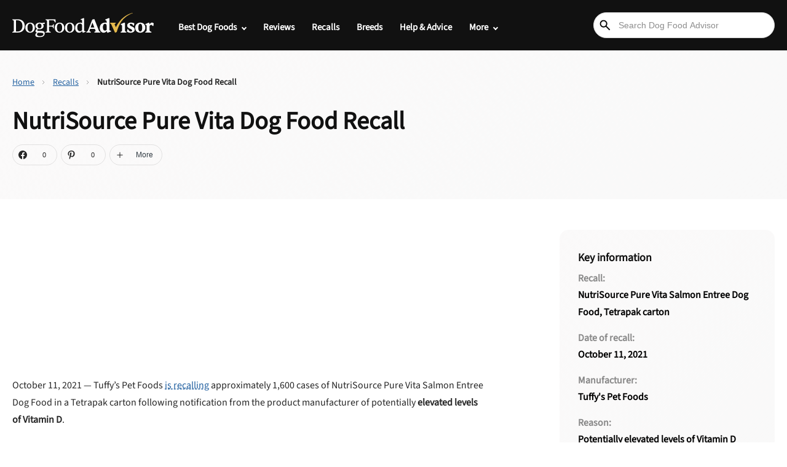

--- FILE ---
content_type: text/html; charset=UTF-8
request_url: https://www.dogfoodadvisor.com/dog-food-recalls/nutrisource-pure-vita/
body_size: 82173
content:
<!doctype html>
<html lang="en-US">
<head>
	<meta charset="UTF-8"><script type="30d13cc78ec02d0e23d62a0a-text/javascript">(window.NREUM||(NREUM={})).init={privacy:{cookies_enabled:true},ajax:{deny_list:["bam.nr-data.net"]},feature_flags:["soft_nav"],distributed_tracing:{enabled:true}};(window.NREUM||(NREUM={})).loader_config={agentID:"1134436401",accountID:"4122407",trustKey:"66686",xpid:"UAcFU1JTDxABVFlbAgkGUVQF",licenseKey:"NRJS-4e6021da8b52ea0d3e7",applicationID:"1089581704",browserID:"1134436401"};;/*! For license information please see nr-loader-spa-1.308.0.min.js.LICENSE.txt */
(()=>{var e,t,r={384:(e,t,r)=>{"use strict";r.d(t,{NT:()=>a,US:()=>u,Zm:()=>o,bQ:()=>d,dV:()=>c,pV:()=>l});var n=r(6154),i=r(1863),s=r(1910);const a={beacon:"bam.nr-data.net",errorBeacon:"bam.nr-data.net"};function o(){return n.gm.NREUM||(n.gm.NREUM={}),void 0===n.gm.newrelic&&(n.gm.newrelic=n.gm.NREUM),n.gm.NREUM}function c(){let e=o();return e.o||(e.o={ST:n.gm.setTimeout,SI:n.gm.setImmediate||n.gm.setInterval,CT:n.gm.clearTimeout,XHR:n.gm.XMLHttpRequest,REQ:n.gm.Request,EV:n.gm.Event,PR:n.gm.Promise,MO:n.gm.MutationObserver,FETCH:n.gm.fetch,WS:n.gm.WebSocket},(0,s.i)(...Object.values(e.o))),e}function d(e,t){let r=o();r.initializedAgents??={},t.initializedAt={ms:(0,i.t)(),date:new Date},r.initializedAgents[e]=t}function u(e,t){o()[e]=t}function l(){return function(){let e=o();const t=e.info||{};e.info={beacon:a.beacon,errorBeacon:a.errorBeacon,...t}}(),function(){let e=o();const t=e.init||{};e.init={...t}}(),c(),function(){let e=o();const t=e.loader_config||{};e.loader_config={...t}}(),o()}},782:(e,t,r)=>{"use strict";r.d(t,{T:()=>n});const n=r(860).K7.pageViewTiming},860:(e,t,r)=>{"use strict";r.d(t,{$J:()=>u,K7:()=>c,P3:()=>d,XX:()=>i,Yy:()=>o,df:()=>s,qY:()=>n,v4:()=>a});const n="events",i="jserrors",s="browser/blobs",a="rum",o="browser/logs",c={ajax:"ajax",genericEvents:"generic_events",jserrors:i,logging:"logging",metrics:"metrics",pageAction:"page_action",pageViewEvent:"page_view_event",pageViewTiming:"page_view_timing",sessionReplay:"session_replay",sessionTrace:"session_trace",softNav:"soft_navigations",spa:"spa"},d={[c.pageViewEvent]:1,[c.pageViewTiming]:2,[c.metrics]:3,[c.jserrors]:4,[c.spa]:5,[c.ajax]:6,[c.sessionTrace]:7,[c.softNav]:8,[c.sessionReplay]:9,[c.logging]:10,[c.genericEvents]:11},u={[c.pageViewEvent]:a,[c.pageViewTiming]:n,[c.ajax]:n,[c.spa]:n,[c.softNav]:n,[c.metrics]:i,[c.jserrors]:i,[c.sessionTrace]:s,[c.sessionReplay]:s,[c.logging]:o,[c.genericEvents]:"ins"}},944:(e,t,r)=>{"use strict";r.d(t,{R:()=>i});var n=r(3241);function i(e,t){"function"==typeof console.debug&&(console.debug("New Relic Warning: https://github.com/newrelic/newrelic-browser-agent/blob/main/docs/warning-codes.md#".concat(e),t),(0,n.W)({agentIdentifier:null,drained:null,type:"data",name:"warn",feature:"warn",data:{code:e,secondary:t}}))}},993:(e,t,r)=>{"use strict";r.d(t,{A$:()=>s,ET:()=>a,TZ:()=>o,p_:()=>i});var n=r(860);const i={ERROR:"ERROR",WARN:"WARN",INFO:"INFO",DEBUG:"DEBUG",TRACE:"TRACE"},s={OFF:0,ERROR:1,WARN:2,INFO:3,DEBUG:4,TRACE:5},a="log",o=n.K7.logging},1541:(e,t,r)=>{"use strict";r.d(t,{U:()=>i,f:()=>n});const n={MFE:"MFE",BA:"BA"};function i(e,t){if(2!==t?.harvestEndpointVersion)return{};const r=t.agentRef.runtime.appMetadata.agents[0].entityGuid;return e?{"source.id":e.id,"source.name":e.name,"source.type":e.type,"parent.id":e.parent?.id||r,"parent.type":e.parent?.type||n.BA}:{"entity.guid":r,appId:t.agentRef.info.applicationID}}},1687:(e,t,r)=>{"use strict";r.d(t,{Ak:()=>d,Ze:()=>h,x3:()=>u});var n=r(3241),i=r(7836),s=r(3606),a=r(860),o=r(2646);const c={};function d(e,t){const r={staged:!1,priority:a.P3[t]||0};l(e),c[e].get(t)||c[e].set(t,r)}function u(e,t){e&&c[e]&&(c[e].get(t)&&c[e].delete(t),p(e,t,!1),c[e].size&&f(e))}function l(e){if(!e)throw new Error("agentIdentifier required");c[e]||(c[e]=new Map)}function h(e="",t="feature",r=!1){if(l(e),!e||!c[e].get(t)||r)return p(e,t);c[e].get(t).staged=!0,f(e)}function f(e){const t=Array.from(c[e]);t.every(([e,t])=>t.staged)&&(t.sort((e,t)=>e[1].priority-t[1].priority),t.forEach(([t])=>{c[e].delete(t),p(e,t)}))}function p(e,t,r=!0){const a=e?i.ee.get(e):i.ee,c=s.i.handlers;if(!a.aborted&&a.backlog&&c){if((0,n.W)({agentIdentifier:e,type:"lifecycle",name:"drain",feature:t}),r){const e=a.backlog[t],r=c[t];if(r){for(let t=0;e&&t<e.length;++t)g(e[t],r);Object.entries(r).forEach(([e,t])=>{Object.values(t||{}).forEach(t=>{t[0]?.on&&t[0]?.context()instanceof o.y&&t[0].on(e,t[1])})})}}a.isolatedBacklog||delete c[t],a.backlog[t]=null,a.emit("drain-"+t,[])}}function g(e,t){var r=e[1];Object.values(t[r]||{}).forEach(t=>{var r=e[0];if(t[0]===r){var n=t[1],i=e[3],s=e[2];n.apply(i,s)}})}},1738:(e,t,r)=>{"use strict";r.d(t,{U:()=>f,Y:()=>h});var n=r(3241),i=r(9908),s=r(1863),a=r(944),o=r(5701),c=r(3969),d=r(8362),u=r(860),l=r(4261);function h(e,t,r,s){const h=s||r;!h||h[e]&&h[e]!==d.d.prototype[e]||(h[e]=function(){(0,i.p)(c.xV,["API/"+e+"/called"],void 0,u.K7.metrics,r.ee),(0,n.W)({agentIdentifier:r.agentIdentifier,drained:!!o.B?.[r.agentIdentifier],type:"data",name:"api",feature:l.Pl+e,data:{}});try{return t.apply(this,arguments)}catch(e){(0,a.R)(23,e)}})}function f(e,t,r,n,a){const o=e.info;null===r?delete o.jsAttributes[t]:o.jsAttributes[t]=r,(a||null===r)&&(0,i.p)(l.Pl+n,[(0,s.t)(),t,r],void 0,"session",e.ee)}},1741:(e,t,r)=>{"use strict";r.d(t,{W:()=>s});var n=r(944),i=r(4261);class s{#e(e,...t){if(this[e]!==s.prototype[e])return this[e](...t);(0,n.R)(35,e)}addPageAction(e,t){return this.#e(i.hG,e,t)}register(e){return this.#e(i.eY,e)}recordCustomEvent(e,t){return this.#e(i.fF,e,t)}setPageViewName(e,t){return this.#e(i.Fw,e,t)}setCustomAttribute(e,t,r){return this.#e(i.cD,e,t,r)}noticeError(e,t){return this.#e(i.o5,e,t)}setUserId(e,t=!1){return this.#e(i.Dl,e,t)}setApplicationVersion(e){return this.#e(i.nb,e)}setErrorHandler(e){return this.#e(i.bt,e)}addRelease(e,t){return this.#e(i.k6,e,t)}log(e,t){return this.#e(i.$9,e,t)}start(){return this.#e(i.d3)}finished(e){return this.#e(i.BL,e)}recordReplay(){return this.#e(i.CH)}pauseReplay(){return this.#e(i.Tb)}addToTrace(e){return this.#e(i.U2,e)}setCurrentRouteName(e){return this.#e(i.PA,e)}interaction(e){return this.#e(i.dT,e)}wrapLogger(e,t,r){return this.#e(i.Wb,e,t,r)}measure(e,t){return this.#e(i.V1,e,t)}consent(e){return this.#e(i.Pv,e)}}},1863:(e,t,r)=>{"use strict";function n(){return Math.floor(performance.now())}r.d(t,{t:()=>n})},1910:(e,t,r)=>{"use strict";r.d(t,{i:()=>s});var n=r(944);const i=new Map;function s(...e){return e.every(e=>{if(i.has(e))return i.get(e);const t="function"==typeof e?e.toString():"",r=t.includes("[native code]"),s=t.includes("nrWrapper");return r||s||(0,n.R)(64,e?.name||t),i.set(e,r),r})}},2555:(e,t,r)=>{"use strict";r.d(t,{D:()=>o,f:()=>a});var n=r(384),i=r(8122);const s={beacon:n.NT.beacon,errorBeacon:n.NT.errorBeacon,licenseKey:void 0,applicationID:void 0,sa:void 0,queueTime:void 0,applicationTime:void 0,ttGuid:void 0,user:void 0,account:void 0,product:void 0,extra:void 0,jsAttributes:{},userAttributes:void 0,atts:void 0,transactionName:void 0,tNamePlain:void 0};function a(e){try{return!!e.licenseKey&&!!e.errorBeacon&&!!e.applicationID}catch(e){return!1}}const o=e=>(0,i.a)(e,s)},2614:(e,t,r)=>{"use strict";r.d(t,{BB:()=>a,H3:()=>n,g:()=>d,iL:()=>c,tS:()=>o,uh:()=>i,wk:()=>s});const n="NRBA",i="SESSION",s=144e5,a=18e5,o={STARTED:"session-started",PAUSE:"session-pause",RESET:"session-reset",RESUME:"session-resume",UPDATE:"session-update"},c={SAME_TAB:"same-tab",CROSS_TAB:"cross-tab"},d={OFF:0,FULL:1,ERROR:2}},2646:(e,t,r)=>{"use strict";r.d(t,{y:()=>n});class n{constructor(e){this.contextId=e}}},2843:(e,t,r)=>{"use strict";r.d(t,{G:()=>s,u:()=>i});var n=r(3878);function i(e,t=!1,r,i){(0,n.DD)("visibilitychange",function(){if(t)return void("hidden"===document.visibilityState&&e());e(document.visibilityState)},r,i)}function s(e,t,r){(0,n.sp)("pagehide",e,t,r)}},3241:(e,t,r)=>{"use strict";r.d(t,{W:()=>s});var n=r(6154);const i="newrelic";function s(e={}){try{n.gm.dispatchEvent(new CustomEvent(i,{detail:e}))}catch(e){}}},3304:(e,t,r)=>{"use strict";r.d(t,{A:()=>s});var n=r(7836);const i=()=>{const e=new WeakSet;return(t,r)=>{if("object"==typeof r&&null!==r){if(e.has(r))return;e.add(r)}return r}};function s(e){try{return JSON.stringify(e,i())??""}catch(e){try{n.ee.emit("internal-error",[e])}catch(e){}return""}}},3333:(e,t,r)=>{"use strict";r.d(t,{$v:()=>u,TZ:()=>n,Xh:()=>c,Zp:()=>i,kd:()=>d,mq:()=>o,nf:()=>a,qN:()=>s});const n=r(860).K7.genericEvents,i=["auxclick","click","copy","keydown","paste","scrollend"],s=["focus","blur"],a=4,o=1e3,c=2e3,d=["PageAction","UserAction","BrowserPerformance"],u={RESOURCES:"experimental.resources",REGISTER:"register"}},3434:(e,t,r)=>{"use strict";r.d(t,{Jt:()=>s,YM:()=>d});var n=r(7836),i=r(5607);const s="nr@original:".concat(i.W),a=50;var o=Object.prototype.hasOwnProperty,c=!1;function d(e,t){return e||(e=n.ee),r.inPlace=function(e,t,n,i,s){n||(n="");const a="-"===n.charAt(0);for(let o=0;o<t.length;o++){const c=t[o],d=e[c];l(d)||(e[c]=r(d,a?c+n:n,i,c,s))}},r.flag=s,r;function r(t,r,n,c,d){return l(t)?t:(r||(r=""),nrWrapper[s]=t,function(e,t,r){if(Object.defineProperty&&Object.keys)try{return Object.keys(e).forEach(function(r){Object.defineProperty(t,r,{get:function(){return e[r]},set:function(t){return e[r]=t,t}})}),t}catch(e){u([e],r)}for(var n in e)o.call(e,n)&&(t[n]=e[n])}(t,nrWrapper,e),nrWrapper);function nrWrapper(){var s,o,l,h;let f;try{o=this,s=[...arguments],l="function"==typeof n?n(s,o):n||{}}catch(t){u([t,"",[s,o,c],l],e)}i(r+"start",[s,o,c],l,d);const p=performance.now();let g;try{return h=t.apply(o,s),g=performance.now(),h}catch(e){throw g=performance.now(),i(r+"err",[s,o,e],l,d),f=e,f}finally{const e=g-p,t={start:p,end:g,duration:e,isLongTask:e>=a,methodName:c,thrownError:f};t.isLongTask&&i("long-task",[t,o],l,d),i(r+"end",[s,o,h],l,d)}}}function i(r,n,i,s){if(!c||t){var a=c;c=!0;try{e.emit(r,n,i,t,s)}catch(t){u([t,r,n,i],e)}c=a}}}function u(e,t){t||(t=n.ee);try{t.emit("internal-error",e)}catch(e){}}function l(e){return!(e&&"function"==typeof e&&e.apply&&!e[s])}},3606:(e,t,r)=>{"use strict";r.d(t,{i:()=>s});var n=r(9908);s.on=a;var i=s.handlers={};function s(e,t,r,s){a(s||n.d,i,e,t,r)}function a(e,t,r,i,s){s||(s="feature"),e||(e=n.d);var a=t[s]=t[s]||{};(a[r]=a[r]||[]).push([e,i])}},3738:(e,t,r)=>{"use strict";r.d(t,{He:()=>i,Kp:()=>o,Lc:()=>d,Rz:()=>u,TZ:()=>n,bD:()=>s,d3:()=>a,jx:()=>l,sl:()=>h,uP:()=>c});const n=r(860).K7.sessionTrace,i="bstResource",s="resource",a="-start",o="-end",c="fn"+a,d="fn"+o,u="pushState",l=1e3,h=3e4},3785:(e,t,r)=>{"use strict";r.d(t,{R:()=>c,b:()=>d});var n=r(9908),i=r(1863),s=r(860),a=r(3969),o=r(993);function c(e,t,r={},c=o.p_.INFO,d=!0,u,l=(0,i.t)()){(0,n.p)(a.xV,["API/logging/".concat(c.toLowerCase(),"/called")],void 0,s.K7.metrics,e),(0,n.p)(o.ET,[l,t,r,c,d,u],void 0,s.K7.logging,e)}function d(e){return"string"==typeof e&&Object.values(o.p_).some(t=>t===e.toUpperCase().trim())}},3878:(e,t,r)=>{"use strict";function n(e,t){return{capture:e,passive:!1,signal:t}}function i(e,t,r=!1,i){window.addEventListener(e,t,n(r,i))}function s(e,t,r=!1,i){document.addEventListener(e,t,n(r,i))}r.d(t,{DD:()=>s,jT:()=>n,sp:()=>i})},3962:(e,t,r)=>{"use strict";r.d(t,{AM:()=>a,O2:()=>l,OV:()=>s,Qu:()=>h,TZ:()=>c,ih:()=>f,pP:()=>o,t1:()=>u,tC:()=>i,wD:()=>d});var n=r(860);const i=["click","keydown","submit"],s="popstate",a="api",o="initialPageLoad",c=n.K7.softNav,d=5e3,u=500,l={INITIAL_PAGE_LOAD:"",ROUTE_CHANGE:1,UNSPECIFIED:2},h={INTERACTION:1,AJAX:2,CUSTOM_END:3,CUSTOM_TRACER:4},f={IP:"in progress",PF:"pending finish",FIN:"finished",CAN:"cancelled"}},3969:(e,t,r)=>{"use strict";r.d(t,{TZ:()=>n,XG:()=>o,rs:()=>i,xV:()=>a,z_:()=>s});const n=r(860).K7.metrics,i="sm",s="cm",a="storeSupportabilityMetrics",o="storeEventMetrics"},4234:(e,t,r)=>{"use strict";r.d(t,{W:()=>s});var n=r(7836),i=r(1687);class s{constructor(e,t){this.agentIdentifier=e,this.ee=n.ee.get(e),this.featureName=t,this.blocked=!1}deregisterDrain(){(0,i.x3)(this.agentIdentifier,this.featureName)}}},4261:(e,t,r)=>{"use strict";r.d(t,{$9:()=>u,BL:()=>c,CH:()=>p,Dl:()=>R,Fw:()=>w,PA:()=>v,Pl:()=>n,Pv:()=>A,Tb:()=>h,U2:()=>a,V1:()=>E,Wb:()=>T,bt:()=>y,cD:()=>b,d3:()=>x,dT:()=>d,eY:()=>g,fF:()=>f,hG:()=>s,hw:()=>i,k6:()=>o,nb:()=>m,o5:()=>l});const n="api-",i=n+"ixn-",s="addPageAction",a="addToTrace",o="addRelease",c="finished",d="interaction",u="log",l="noticeError",h="pauseReplay",f="recordCustomEvent",p="recordReplay",g="register",m="setApplicationVersion",v="setCurrentRouteName",b="setCustomAttribute",y="setErrorHandler",w="setPageViewName",R="setUserId",x="start",T="wrapLogger",E="measure",A="consent"},5205:(e,t,r)=>{"use strict";r.d(t,{j:()=>S});var n=r(384),i=r(1741);var s=r(2555),a=r(3333);const o=e=>{if(!e||"string"!=typeof e)return!1;try{document.createDocumentFragment().querySelector(e)}catch{return!1}return!0};var c=r(2614),d=r(944),u=r(8122);const l="[data-nr-mask]",h=e=>(0,u.a)(e,(()=>{const e={feature_flags:[],experimental:{allow_registered_children:!1,resources:!1},mask_selector:"*",block_selector:"[data-nr-block]",mask_input_options:{color:!1,date:!1,"datetime-local":!1,email:!1,month:!1,number:!1,range:!1,search:!1,tel:!1,text:!1,time:!1,url:!1,week:!1,textarea:!1,select:!1,password:!0}};return{ajax:{deny_list:void 0,block_internal:!0,enabled:!0,autoStart:!0},api:{get allow_registered_children(){return e.feature_flags.includes(a.$v.REGISTER)||e.experimental.allow_registered_children},set allow_registered_children(t){e.experimental.allow_registered_children=t},duplicate_registered_data:!1},browser_consent_mode:{enabled:!1},distributed_tracing:{enabled:void 0,exclude_newrelic_header:void 0,cors_use_newrelic_header:void 0,cors_use_tracecontext_headers:void 0,allowed_origins:void 0},get feature_flags(){return e.feature_flags},set feature_flags(t){e.feature_flags=t},generic_events:{enabled:!0,autoStart:!0},harvest:{interval:30},jserrors:{enabled:!0,autoStart:!0},logging:{enabled:!0,autoStart:!0},metrics:{enabled:!0,autoStart:!0},obfuscate:void 0,page_action:{enabled:!0},page_view_event:{enabled:!0,autoStart:!0},page_view_timing:{enabled:!0,autoStart:!0},performance:{capture_marks:!1,capture_measures:!1,capture_detail:!0,resources:{get enabled(){return e.feature_flags.includes(a.$v.RESOURCES)||e.experimental.resources},set enabled(t){e.experimental.resources=t},asset_types:[],first_party_domains:[],ignore_newrelic:!0}},privacy:{cookies_enabled:!0},proxy:{assets:void 0,beacon:void 0},session:{expiresMs:c.wk,inactiveMs:c.BB},session_replay:{autoStart:!0,enabled:!1,preload:!1,sampling_rate:10,error_sampling_rate:100,collect_fonts:!1,inline_images:!1,fix_stylesheets:!0,mask_all_inputs:!0,get mask_text_selector(){return e.mask_selector},set mask_text_selector(t){o(t)?e.mask_selector="".concat(t,",").concat(l):""===t||null===t?e.mask_selector=l:(0,d.R)(5,t)},get block_class(){return"nr-block"},get ignore_class(){return"nr-ignore"},get mask_text_class(){return"nr-mask"},get block_selector(){return e.block_selector},set block_selector(t){o(t)?e.block_selector+=",".concat(t):""!==t&&(0,d.R)(6,t)},get mask_input_options(){return e.mask_input_options},set mask_input_options(t){t&&"object"==typeof t?e.mask_input_options={...t,password:!0}:(0,d.R)(7,t)}},session_trace:{enabled:!0,autoStart:!0},soft_navigations:{enabled:!0,autoStart:!0},spa:{enabled:!0,autoStart:!0},ssl:void 0,user_actions:{enabled:!0,elementAttributes:["id","className","tagName","type"]}}})());var f=r(6154),p=r(9324);let g=0;const m={buildEnv:p.F3,distMethod:p.Xs,version:p.xv,originTime:f.WN},v={consented:!1},b={appMetadata:{},get consented(){return this.session?.state?.consent||v.consented},set consented(e){v.consented=e},customTransaction:void 0,denyList:void 0,disabled:!1,harvester:void 0,isolatedBacklog:!1,isRecording:!1,loaderType:void 0,maxBytes:3e4,obfuscator:void 0,onerror:void 0,ptid:void 0,releaseIds:{},session:void 0,timeKeeper:void 0,registeredEntities:[],jsAttributesMetadata:{bytes:0},get harvestCount(){return++g}},y=e=>{const t=(0,u.a)(e,b),r=Object.keys(m).reduce((e,t)=>(e[t]={value:m[t],writable:!1,configurable:!0,enumerable:!0},e),{});return Object.defineProperties(t,r)};var w=r(5701);const R=e=>{const t=e.startsWith("http");e+="/",r.p=t?e:"https://"+e};var x=r(7836),T=r(3241);const E={accountID:void 0,trustKey:void 0,agentID:void 0,licenseKey:void 0,applicationID:void 0,xpid:void 0},A=e=>(0,u.a)(e,E),_=new Set;function S(e,t={},r,a){let{init:o,info:c,loader_config:d,runtime:u={},exposed:l=!0}=t;if(!c){const e=(0,n.pV)();o=e.init,c=e.info,d=e.loader_config}e.init=h(o||{}),e.loader_config=A(d||{}),c.jsAttributes??={},f.bv&&(c.jsAttributes.isWorker=!0),e.info=(0,s.D)(c);const p=e.init,g=[c.beacon,c.errorBeacon];_.has(e.agentIdentifier)||(p.proxy.assets&&(R(p.proxy.assets),g.push(p.proxy.assets)),p.proxy.beacon&&g.push(p.proxy.beacon),e.beacons=[...g],function(e){const t=(0,n.pV)();Object.getOwnPropertyNames(i.W.prototype).forEach(r=>{const n=i.W.prototype[r];if("function"!=typeof n||"constructor"===n)return;let s=t[r];e[r]&&!1!==e.exposed&&"micro-agent"!==e.runtime?.loaderType&&(t[r]=(...t)=>{const n=e[r](...t);return s?s(...t):n})})}(e),(0,n.US)("activatedFeatures",w.B)),u.denyList=[...p.ajax.deny_list||[],...p.ajax.block_internal?g:[]],u.ptid=e.agentIdentifier,u.loaderType=r,e.runtime=y(u),_.has(e.agentIdentifier)||(e.ee=x.ee.get(e.agentIdentifier),e.exposed=l,(0,T.W)({agentIdentifier:e.agentIdentifier,drained:!!w.B?.[e.agentIdentifier],type:"lifecycle",name:"initialize",feature:void 0,data:e.config})),_.add(e.agentIdentifier)}},5270:(e,t,r)=>{"use strict";r.d(t,{Aw:()=>a,SR:()=>s,rF:()=>o});var n=r(384),i=r(7767);function s(e){return!!(0,n.dV)().o.MO&&(0,i.V)(e)&&!0===e?.session_trace.enabled}function a(e){return!0===e?.session_replay.preload&&s(e)}function o(e,t){try{if("string"==typeof t?.type){if("password"===t.type.toLowerCase())return"*".repeat(e?.length||0);if(void 0!==t?.dataset?.nrUnmask||t?.classList?.contains("nr-unmask"))return e}}catch(e){}return"string"==typeof e?e.replace(/[\S]/g,"*"):"*".repeat(e?.length||0)}},5289:(e,t,r)=>{"use strict";r.d(t,{GG:()=>a,Qr:()=>c,sB:()=>o});var n=r(3878),i=r(6389);function s(){return"undefined"==typeof document||"complete"===document.readyState}function a(e,t){if(s())return e();const r=(0,i.J)(e),a=setInterval(()=>{s()&&(clearInterval(a),r())},500);(0,n.sp)("load",r,t)}function o(e){if(s())return e();(0,n.DD)("DOMContentLoaded",e)}function c(e){if(s())return e();(0,n.sp)("popstate",e)}},5607:(e,t,r)=>{"use strict";r.d(t,{W:()=>n});const n=(0,r(9566).bz)()},5701:(e,t,r)=>{"use strict";r.d(t,{B:()=>s,t:()=>a});var n=r(3241);const i=new Set,s={};function a(e,t){const r=t.agentIdentifier;s[r]??={},e&&"object"==typeof e&&(i.has(r)||(t.ee.emit("rumresp",[e]),s[r]=e,i.add(r),(0,n.W)({agentIdentifier:r,loaded:!0,drained:!0,type:"lifecycle",name:"load",feature:void 0,data:e})))}},6154:(e,t,r)=>{"use strict";r.d(t,{OF:()=>d,RI:()=>i,WN:()=>h,bv:()=>s,eN:()=>f,gm:()=>a,lR:()=>l,m:()=>c,mw:()=>o,sb:()=>u});var n=r(1863);const i="undefined"!=typeof window&&!!window.document,s="undefined"!=typeof WorkerGlobalScope&&("undefined"!=typeof self&&self instanceof WorkerGlobalScope&&self.navigator instanceof WorkerNavigator||"undefined"!=typeof globalThis&&globalThis instanceof WorkerGlobalScope&&globalThis.navigator instanceof WorkerNavigator),a=i?window:"undefined"!=typeof WorkerGlobalScope&&("undefined"!=typeof self&&self instanceof WorkerGlobalScope&&self||"undefined"!=typeof globalThis&&globalThis instanceof WorkerGlobalScope&&globalThis),o=Boolean("hidden"===a?.document?.visibilityState),c=""+a?.location,d=/iPad|iPhone|iPod/.test(a.navigator?.userAgent),u=d&&"undefined"==typeof SharedWorker,l=(()=>{const e=a.navigator?.userAgent?.match(/Firefox[/\s](\d+\.\d+)/);return Array.isArray(e)&&e.length>=2?+e[1]:0})(),h=Date.now()-(0,n.t)(),f=()=>"undefined"!=typeof PerformanceNavigationTiming&&a?.performance?.getEntriesByType("navigation")?.[0]?.responseStart},6344:(e,t,r)=>{"use strict";r.d(t,{BB:()=>u,Qb:()=>l,TZ:()=>i,Ug:()=>a,Vh:()=>s,_s:()=>o,bc:()=>d,yP:()=>c});var n=r(2614);const i=r(860).K7.sessionReplay,s="errorDuringReplay",a=.12,o={DomContentLoaded:0,Load:1,FullSnapshot:2,IncrementalSnapshot:3,Meta:4,Custom:5},c={[n.g.ERROR]:15e3,[n.g.FULL]:3e5,[n.g.OFF]:0},d={RESET:{message:"Session was reset",sm:"Reset"},IMPORT:{message:"Recorder failed to import",sm:"Import"},TOO_MANY:{message:"429: Too Many Requests",sm:"Too-Many"},TOO_BIG:{message:"Payload was too large",sm:"Too-Big"},CROSS_TAB:{message:"Session Entity was set to OFF on another tab",sm:"Cross-Tab"},ENTITLEMENTS:{message:"Session Replay is not allowed and will not be started",sm:"Entitlement"}},u=5e3,l={API:"api",RESUME:"resume",SWITCH_TO_FULL:"switchToFull",INITIALIZE:"initialize",PRELOAD:"preload"}},6389:(e,t,r)=>{"use strict";function n(e,t=500,r={}){const n=r?.leading||!1;let i;return(...r)=>{n&&void 0===i&&(e.apply(this,r),i=setTimeout(()=>{i=clearTimeout(i)},t)),n||(clearTimeout(i),i=setTimeout(()=>{e.apply(this,r)},t))}}function i(e){let t=!1;return(...r)=>{t||(t=!0,e.apply(this,r))}}r.d(t,{J:()=>i,s:()=>n})},6630:(e,t,r)=>{"use strict";r.d(t,{T:()=>n});const n=r(860).K7.pageViewEvent},6774:(e,t,r)=>{"use strict";r.d(t,{T:()=>n});const n=r(860).K7.jserrors},7295:(e,t,r)=>{"use strict";r.d(t,{Xv:()=>a,gX:()=>i,iW:()=>s});var n=[];function i(e){if(!e||s(e))return!1;if(0===n.length)return!0;if("*"===n[0].hostname)return!1;for(var t=0;t<n.length;t++){var r=n[t];if(r.hostname.test(e.hostname)&&r.pathname.test(e.pathname))return!1}return!0}function s(e){return void 0===e.hostname}function a(e){if(n=[],e&&e.length)for(var t=0;t<e.length;t++){let r=e[t];if(!r)continue;if("*"===r)return void(n=[{hostname:"*"}]);0===r.indexOf("http://")?r=r.substring(7):0===r.indexOf("https://")&&(r=r.substring(8));const i=r.indexOf("/");let s,a;i>0?(s=r.substring(0,i),a=r.substring(i)):(s=r,a="*");let[c]=s.split(":");n.push({hostname:o(c),pathname:o(a,!0)})}}function o(e,t=!1){const r=e.replace(/[.+?^${}()|[\]\\]/g,e=>"\\"+e).replace(/\*/g,".*?");return new RegExp((t?"^":"")+r+"$")}},7485:(e,t,r)=>{"use strict";r.d(t,{D:()=>i});var n=r(6154);function i(e){if(0===(e||"").indexOf("data:"))return{protocol:"data"};try{const t=new URL(e,location.href),r={port:t.port,hostname:t.hostname,pathname:t.pathname,search:t.search,protocol:t.protocol.slice(0,t.protocol.indexOf(":")),sameOrigin:t.protocol===n.gm?.location?.protocol&&t.host===n.gm?.location?.host};return r.port&&""!==r.port||("http:"===t.protocol&&(r.port="80"),"https:"===t.protocol&&(r.port="443")),r.pathname&&""!==r.pathname?r.pathname.startsWith("/")||(r.pathname="/".concat(r.pathname)):r.pathname="/",r}catch(e){return{}}}},7699:(e,t,r)=>{"use strict";r.d(t,{It:()=>s,KC:()=>o,No:()=>i,qh:()=>a});var n=r(860);const i=16e3,s=1e6,a="SESSION_ERROR",o={[n.K7.logging]:!0,[n.K7.genericEvents]:!1,[n.K7.jserrors]:!1,[n.K7.ajax]:!1}},7767:(e,t,r)=>{"use strict";r.d(t,{V:()=>i});var n=r(6154);const i=e=>n.RI&&!0===e?.privacy.cookies_enabled},7836:(e,t,r)=>{"use strict";r.d(t,{P:()=>o,ee:()=>c});var n=r(384),i=r(8990),s=r(2646),a=r(5607);const o="nr@context:".concat(a.W),c=function e(t,r){var n={},a={},u={},l=!1;try{l=16===r.length&&d.initializedAgents?.[r]?.runtime.isolatedBacklog}catch(e){}var h={on:p,addEventListener:p,removeEventListener:function(e,t){var r=n[e];if(!r)return;for(var i=0;i<r.length;i++)r[i]===t&&r.splice(i,1)},emit:function(e,r,n,i,s){!1!==s&&(s=!0);if(c.aborted&&!i)return;t&&s&&t.emit(e,r,n);var o=f(n);g(e).forEach(e=>{e.apply(o,r)});var d=v()[a[e]];d&&d.push([h,e,r,o]);return o},get:m,listeners:g,context:f,buffer:function(e,t){const r=v();if(t=t||"feature",h.aborted)return;Object.entries(e||{}).forEach(([e,n])=>{a[n]=t,t in r||(r[t]=[])})},abort:function(){h._aborted=!0,Object.keys(h.backlog).forEach(e=>{delete h.backlog[e]})},isBuffering:function(e){return!!v()[a[e]]},debugId:r,backlog:l?{}:t&&"object"==typeof t.backlog?t.backlog:{},isolatedBacklog:l};return Object.defineProperty(h,"aborted",{get:()=>{let e=h._aborted||!1;return e||(t&&(e=t.aborted),e)}}),h;function f(e){return e&&e instanceof s.y?e:e?(0,i.I)(e,o,()=>new s.y(o)):new s.y(o)}function p(e,t){n[e]=g(e).concat(t)}function g(e){return n[e]||[]}function m(t){return u[t]=u[t]||e(h,t)}function v(){return h.backlog}}(void 0,"globalEE"),d=(0,n.Zm)();d.ee||(d.ee=c)},8122:(e,t,r)=>{"use strict";r.d(t,{a:()=>i});var n=r(944);function i(e,t){try{if(!e||"object"!=typeof e)return(0,n.R)(3);if(!t||"object"!=typeof t)return(0,n.R)(4);const r=Object.create(Object.getPrototypeOf(t),Object.getOwnPropertyDescriptors(t)),s=0===Object.keys(r).length?e:r;for(let a in s)if(void 0!==e[a])try{if(null===e[a]){r[a]=null;continue}Array.isArray(e[a])&&Array.isArray(t[a])?r[a]=Array.from(new Set([...e[a],...t[a]])):"object"==typeof e[a]&&"object"==typeof t[a]?r[a]=i(e[a],t[a]):r[a]=e[a]}catch(e){r[a]||(0,n.R)(1,e)}return r}catch(e){(0,n.R)(2,e)}}},8139:(e,t,r)=>{"use strict";r.d(t,{u:()=>h});var n=r(7836),i=r(3434),s=r(8990),a=r(6154);const o={},c=a.gm.XMLHttpRequest,d="addEventListener",u="removeEventListener",l="nr@wrapped:".concat(n.P);function h(e){var t=function(e){return(e||n.ee).get("events")}(e);if(o[t.debugId]++)return t;o[t.debugId]=1;var r=(0,i.YM)(t,!0);function h(e){r.inPlace(e,[d,u],"-",p)}function p(e,t){return e[1]}return"getPrototypeOf"in Object&&(a.RI&&f(document,h),c&&f(c.prototype,h),f(a.gm,h)),t.on(d+"-start",function(e,t){var n=e[1];if(null!==n&&("function"==typeof n||"object"==typeof n)&&"newrelic"!==e[0]){var i=(0,s.I)(n,l,function(){var e={object:function(){if("function"!=typeof n.handleEvent)return;return n.handleEvent.apply(n,arguments)},function:n}[typeof n];return e?r(e,"fn-",null,e.name||"anonymous"):n});this.wrapped=e[1]=i}}),t.on(u+"-start",function(e){e[1]=this.wrapped||e[1]}),t}function f(e,t,...r){let n=e;for(;"object"==typeof n&&!Object.prototype.hasOwnProperty.call(n,d);)n=Object.getPrototypeOf(n);n&&t(n,...r)}},8362:(e,t,r)=>{"use strict";r.d(t,{d:()=>s});var n=r(9566),i=r(1741);class s extends i.W{agentIdentifier=(0,n.LA)(16)}},8374:(e,t,r)=>{r.nc=(()=>{try{return document?.currentScript?.nonce}catch(e){}return""})()},8990:(e,t,r)=>{"use strict";r.d(t,{I:()=>i});var n=Object.prototype.hasOwnProperty;function i(e,t,r){if(n.call(e,t))return e[t];var i=r();if(Object.defineProperty&&Object.keys)try{return Object.defineProperty(e,t,{value:i,writable:!0,enumerable:!1}),i}catch(e){}return e[t]=i,i}},9119:(e,t,r)=>{"use strict";r.d(t,{L:()=>s});var n=/([^?#]*)[^#]*(#[^?]*|$).*/,i=/([^?#]*)().*/;function s(e,t){return e?e.replace(t?n:i,"$1$2"):e}},9300:(e,t,r)=>{"use strict";r.d(t,{T:()=>n});const n=r(860).K7.ajax},9324:(e,t,r)=>{"use strict";r.d(t,{AJ:()=>a,F3:()=>i,Xs:()=>s,Yq:()=>o,xv:()=>n});const n="1.308.0",i="PROD",s="CDN",a="@newrelic/rrweb",o="1.0.1"},9566:(e,t,r)=>{"use strict";r.d(t,{LA:()=>o,ZF:()=>c,bz:()=>a,el:()=>d});var n=r(6154);const i="xxxxxxxx-xxxx-4xxx-yxxx-xxxxxxxxxxxx";function s(e,t){return e?15&e[t]:16*Math.random()|0}function a(){const e=n.gm?.crypto||n.gm?.msCrypto;let t,r=0;return e&&e.getRandomValues&&(t=e.getRandomValues(new Uint8Array(30))),i.split("").map(e=>"x"===e?s(t,r++).toString(16):"y"===e?(3&s()|8).toString(16):e).join("")}function o(e){const t=n.gm?.crypto||n.gm?.msCrypto;let r,i=0;t&&t.getRandomValues&&(r=t.getRandomValues(new Uint8Array(e)));const a=[];for(var o=0;o<e;o++)a.push(s(r,i++).toString(16));return a.join("")}function c(){return o(16)}function d(){return o(32)}},9908:(e,t,r)=>{"use strict";r.d(t,{d:()=>n,p:()=>i});var n=r(7836).ee.get("handle");function i(e,t,r,i,s){s?(s.buffer([e],i),s.emit(e,t,r)):(n.buffer([e],i),n.emit(e,t,r))}}},n={};function i(e){var t=n[e];if(void 0!==t)return t.exports;var s=n[e]={exports:{}};return r[e](s,s.exports,i),s.exports}i.m=r,i.d=(e,t)=>{for(var r in t)i.o(t,r)&&!i.o(e,r)&&Object.defineProperty(e,r,{enumerable:!0,get:t[r]})},i.f={},i.e=e=>Promise.all(Object.keys(i.f).reduce((t,r)=>(i.f[r](e,t),t),[])),i.u=e=>({212:"nr-spa-compressor",249:"nr-spa-recorder",478:"nr-spa"}[e]+"-1.308.0.min.js"),i.o=(e,t)=>Object.prototype.hasOwnProperty.call(e,t),e={},t="NRBA-1.308.0.PROD:",i.l=(r,n,s,a)=>{if(e[r])e[r].push(n);else{var o,c;if(void 0!==s)for(var d=document.getElementsByTagName("script"),u=0;u<d.length;u++){var l=d[u];if(l.getAttribute("src")==r||l.getAttribute("data-webpack")==t+s){o=l;break}}if(!o){c=!0;var h={478:"sha512-RSfSVnmHk59T/uIPbdSE0LPeqcEdF4/+XhfJdBuccH5rYMOEZDhFdtnh6X6nJk7hGpzHd9Ujhsy7lZEz/ORYCQ==",249:"sha512-ehJXhmntm85NSqW4MkhfQqmeKFulra3klDyY0OPDUE+sQ3GokHlPh1pmAzuNy//3j4ac6lzIbmXLvGQBMYmrkg==",212:"sha512-B9h4CR46ndKRgMBcK+j67uSR2RCnJfGefU+A7FrgR/k42ovXy5x/MAVFiSvFxuVeEk/pNLgvYGMp1cBSK/G6Fg=="};(o=document.createElement("script")).charset="utf-8",i.nc&&o.setAttribute("nonce",i.nc),o.setAttribute("data-webpack",t+s),o.src=r,0!==o.src.indexOf(window.location.origin+"/")&&(o.crossOrigin="anonymous"),h[a]&&(o.integrity=h[a])}e[r]=[n];var f=(t,n)=>{o.onerror=o.onload=null,clearTimeout(p);var i=e[r];if(delete e[r],o.parentNode&&o.parentNode.removeChild(o),i&&i.forEach(e=>e(n)),t)return t(n)},p=setTimeout(f.bind(null,void 0,{type:"timeout",target:o}),12e4);o.onerror=f.bind(null,o.onerror),o.onload=f.bind(null,o.onload),c&&document.head.appendChild(o)}},i.r=e=>{"undefined"!=typeof Symbol&&Symbol.toStringTag&&Object.defineProperty(e,Symbol.toStringTag,{value:"Module"}),Object.defineProperty(e,"__esModule",{value:!0})},i.p="https://js-agent.newrelic.com/",(()=>{var e={38:0,788:0};i.f.j=(t,r)=>{var n=i.o(e,t)?e[t]:void 0;if(0!==n)if(n)r.push(n[2]);else{var s=new Promise((r,i)=>n=e[t]=[r,i]);r.push(n[2]=s);var a=i.p+i.u(t),o=new Error;i.l(a,r=>{if(i.o(e,t)&&(0!==(n=e[t])&&(e[t]=void 0),n)){var s=r&&("load"===r.type?"missing":r.type),a=r&&r.target&&r.target.src;o.message="Loading chunk "+t+" failed: ("+s+": "+a+")",o.name="ChunkLoadError",o.type=s,o.request=a,n[1](o)}},"chunk-"+t,t)}};var t=(t,r)=>{var n,s,[a,o,c]=r,d=0;if(a.some(t=>0!==e[t])){for(n in o)i.o(o,n)&&(i.m[n]=o[n]);if(c)c(i)}for(t&&t(r);d<a.length;d++)s=a[d],i.o(e,s)&&e[s]&&e[s][0](),e[s]=0},r=self["webpackChunk:NRBA-1.308.0.PROD"]=self["webpackChunk:NRBA-1.308.0.PROD"]||[];r.forEach(t.bind(null,0)),r.push=t.bind(null,r.push.bind(r))})(),(()=>{"use strict";i(8374);var e=i(8362),t=i(860);const r=Object.values(t.K7);var n=i(5205);var s=i(9908),a=i(1863),o=i(4261),c=i(1738);var d=i(1687),u=i(4234),l=i(5289),h=i(6154),f=i(944),p=i(5270),g=i(7767),m=i(6389),v=i(7699);class b extends u.W{constructor(e,t){super(e.agentIdentifier,t),this.agentRef=e,this.abortHandler=void 0,this.featAggregate=void 0,this.loadedSuccessfully=void 0,this.onAggregateImported=new Promise(e=>{this.loadedSuccessfully=e}),this.deferred=Promise.resolve(),!1===e.init[this.featureName].autoStart?this.deferred=new Promise((t,r)=>{this.ee.on("manual-start-all",(0,m.J)(()=>{(0,d.Ak)(e.agentIdentifier,this.featureName),t()}))}):(0,d.Ak)(e.agentIdentifier,t)}importAggregator(e,t,r={}){if(this.featAggregate)return;const n=async()=>{let n;await this.deferred;try{if((0,g.V)(e.init)){const{setupAgentSession:t}=await i.e(478).then(i.bind(i,8766));n=t(e)}}catch(e){(0,f.R)(20,e),this.ee.emit("internal-error",[e]),(0,s.p)(v.qh,[e],void 0,this.featureName,this.ee)}try{if(!this.#t(this.featureName,n,e.init))return(0,d.Ze)(this.agentIdentifier,this.featureName),void this.loadedSuccessfully(!1);const{Aggregate:i}=await t();this.featAggregate=new i(e,r),e.runtime.harvester.initializedAggregates.push(this.featAggregate),this.loadedSuccessfully(!0)}catch(e){(0,f.R)(34,e),this.abortHandler?.(),(0,d.Ze)(this.agentIdentifier,this.featureName,!0),this.loadedSuccessfully(!1),this.ee&&this.ee.abort()}};h.RI?(0,l.GG)(()=>n(),!0):n()}#t(e,r,n){if(this.blocked)return!1;switch(e){case t.K7.sessionReplay:return(0,p.SR)(n)&&!!r;case t.K7.sessionTrace:return!!r;default:return!0}}}var y=i(6630),w=i(2614),R=i(3241);class x extends b{static featureName=y.T;constructor(e){var t;super(e,y.T),this.setupInspectionEvents(e.agentIdentifier),t=e,(0,c.Y)(o.Fw,function(e,r){"string"==typeof e&&("/"!==e.charAt(0)&&(e="/"+e),t.runtime.customTransaction=(r||"http://custom.transaction")+e,(0,s.p)(o.Pl+o.Fw,[(0,a.t)()],void 0,void 0,t.ee))},t),this.importAggregator(e,()=>i.e(478).then(i.bind(i,2467)))}setupInspectionEvents(e){const t=(t,r)=>{t&&(0,R.W)({agentIdentifier:e,timeStamp:t.timeStamp,loaded:"complete"===t.target.readyState,type:"window",name:r,data:t.target.location+""})};(0,l.sB)(e=>{t(e,"DOMContentLoaded")}),(0,l.GG)(e=>{t(e,"load")}),(0,l.Qr)(e=>{t(e,"navigate")}),this.ee.on(w.tS.UPDATE,(t,r)=>{(0,R.W)({agentIdentifier:e,type:"lifecycle",name:"session",data:r})})}}var T=i(384);class E extends e.d{constructor(e){var t;(super(),h.gm)?(this.features={},(0,T.bQ)(this.agentIdentifier,this),this.desiredFeatures=new Set(e.features||[]),this.desiredFeatures.add(x),(0,n.j)(this,e,e.loaderType||"agent"),t=this,(0,c.Y)(o.cD,function(e,r,n=!1){if("string"==typeof e){if(["string","number","boolean"].includes(typeof r)||null===r)return(0,c.U)(t,e,r,o.cD,n);(0,f.R)(40,typeof r)}else(0,f.R)(39,typeof e)},t),function(e){(0,c.Y)(o.Dl,function(t,r=!1){if("string"!=typeof t&&null!==t)return void(0,f.R)(41,typeof t);const n=e.info.jsAttributes["enduser.id"];r&&null!=n&&n!==t?(0,s.p)(o.Pl+"setUserIdAndResetSession",[t],void 0,"session",e.ee):(0,c.U)(e,"enduser.id",t,o.Dl,!0)},e)}(this),function(e){(0,c.Y)(o.nb,function(t){if("string"==typeof t||null===t)return(0,c.U)(e,"application.version",t,o.nb,!1);(0,f.R)(42,typeof t)},e)}(this),function(e){(0,c.Y)(o.d3,function(){e.ee.emit("manual-start-all")},e)}(this),function(e){(0,c.Y)(o.Pv,function(t=!0){if("boolean"==typeof t){if((0,s.p)(o.Pl+o.Pv,[t],void 0,"session",e.ee),e.runtime.consented=t,t){const t=e.features.page_view_event;t.onAggregateImported.then(e=>{const r=t.featAggregate;e&&!r.sentRum&&r.sendRum()})}}else(0,f.R)(65,typeof t)},e)}(this),this.run()):(0,f.R)(21)}get config(){return{info:this.info,init:this.init,loader_config:this.loader_config,runtime:this.runtime}}get api(){return this}run(){try{const e=function(e){const t={};return r.forEach(r=>{t[r]=!!e[r]?.enabled}),t}(this.init),n=[...this.desiredFeatures];n.sort((e,r)=>t.P3[e.featureName]-t.P3[r.featureName]),n.forEach(r=>{if(!e[r.featureName]&&r.featureName!==t.K7.pageViewEvent)return;if(r.featureName===t.K7.spa)return void(0,f.R)(67);const n=function(e){switch(e){case t.K7.ajax:return[t.K7.jserrors];case t.K7.sessionTrace:return[t.K7.ajax,t.K7.pageViewEvent];case t.K7.sessionReplay:return[t.K7.sessionTrace];case t.K7.pageViewTiming:return[t.K7.pageViewEvent];default:return[]}}(r.featureName).filter(e=>!(e in this.features));n.length>0&&(0,f.R)(36,{targetFeature:r.featureName,missingDependencies:n}),this.features[r.featureName]=new r(this)})}catch(e){(0,f.R)(22,e);for(const e in this.features)this.features[e].abortHandler?.();const t=(0,T.Zm)();delete t.initializedAgents[this.agentIdentifier]?.features,delete this.sharedAggregator;return t.ee.get(this.agentIdentifier).abort(),!1}}}var A=i(2843),_=i(782);class S extends b{static featureName=_.T;constructor(e){super(e,_.T),h.RI&&((0,A.u)(()=>(0,s.p)("docHidden",[(0,a.t)()],void 0,_.T,this.ee),!0),(0,A.G)(()=>(0,s.p)("winPagehide",[(0,a.t)()],void 0,_.T,this.ee)),this.importAggregator(e,()=>i.e(478).then(i.bind(i,9917))))}}var O=i(3969);class I extends b{static featureName=O.TZ;constructor(e){super(e,O.TZ),h.RI&&document.addEventListener("securitypolicyviolation",e=>{(0,s.p)(O.xV,["Generic/CSPViolation/Detected"],void 0,this.featureName,this.ee)}),this.importAggregator(e,()=>i.e(478).then(i.bind(i,6555)))}}var N=i(6774),P=i(3878),k=i(3304);class D{constructor(e,t,r,n,i){this.name="UncaughtError",this.message="string"==typeof e?e:(0,k.A)(e),this.sourceURL=t,this.line=r,this.column=n,this.__newrelic=i}}function C(e){return M(e)?e:new D(void 0!==e?.message?e.message:e,e?.filename||e?.sourceURL,e?.lineno||e?.line,e?.colno||e?.col,e?.__newrelic,e?.cause)}function j(e){const t="Unhandled Promise Rejection: ";if(!e?.reason)return;if(M(e.reason)){try{e.reason.message.startsWith(t)||(e.reason.message=t+e.reason.message)}catch(e){}return C(e.reason)}const r=C(e.reason);return(r.message||"").startsWith(t)||(r.message=t+r.message),r}function L(e){if(e.error instanceof SyntaxError&&!/:\d+$/.test(e.error.stack?.trim())){const t=new D(e.message,e.filename,e.lineno,e.colno,e.error.__newrelic,e.cause);return t.name=SyntaxError.name,t}return M(e.error)?e.error:C(e)}function M(e){return e instanceof Error&&!!e.stack}function H(e,r,n,i,o=(0,a.t)()){"string"==typeof e&&(e=new Error(e)),(0,s.p)("err",[e,o,!1,r,n.runtime.isRecording,void 0,i],void 0,t.K7.jserrors,n.ee),(0,s.p)("uaErr",[],void 0,t.K7.genericEvents,n.ee)}var B=i(1541),K=i(993),W=i(3785);function U(e,{customAttributes:t={},level:r=K.p_.INFO}={},n,i,s=(0,a.t)()){(0,W.R)(n.ee,e,t,r,!1,i,s)}function F(e,r,n,i,c=(0,a.t)()){(0,s.p)(o.Pl+o.hG,[c,e,r,i],void 0,t.K7.genericEvents,n.ee)}function V(e,r,n,i,c=(0,a.t)()){const{start:d,end:u,customAttributes:l}=r||{},h={customAttributes:l||{}};if("object"!=typeof h.customAttributes||"string"!=typeof e||0===e.length)return void(0,f.R)(57);const p=(e,t)=>null==e?t:"number"==typeof e?e:e instanceof PerformanceMark?e.startTime:Number.NaN;if(h.start=p(d,0),h.end=p(u,c),Number.isNaN(h.start)||Number.isNaN(h.end))(0,f.R)(57);else{if(h.duration=h.end-h.start,!(h.duration<0))return(0,s.p)(o.Pl+o.V1,[h,e,i],void 0,t.K7.genericEvents,n.ee),h;(0,f.R)(58)}}function G(e,r={},n,i,c=(0,a.t)()){(0,s.p)(o.Pl+o.fF,[c,e,r,i],void 0,t.K7.genericEvents,n.ee)}function z(e){(0,c.Y)(o.eY,function(t){return Y(e,t)},e)}function Y(e,r,n){(0,f.R)(54,"newrelic.register"),r||={},r.type=B.f.MFE,r.licenseKey||=e.info.licenseKey,r.blocked=!1,r.parent=n||{},Array.isArray(r.tags)||(r.tags=[]);const i={};r.tags.forEach(e=>{"name"!==e&&"id"!==e&&(i["source.".concat(e)]=!0)}),r.isolated??=!0;let o=()=>{};const c=e.runtime.registeredEntities;if(!r.isolated){const e=c.find(({metadata:{target:{id:e}}})=>e===r.id&&!r.isolated);if(e)return e}const d=e=>{r.blocked=!0,o=e};function u(e){return"string"==typeof e&&!!e.trim()&&e.trim().length<501||"number"==typeof e}e.init.api.allow_registered_children||d((0,m.J)(()=>(0,f.R)(55))),u(r.id)&&u(r.name)||d((0,m.J)(()=>(0,f.R)(48,r)));const l={addPageAction:(t,n={})=>g(F,[t,{...i,...n},e],r),deregister:()=>{d((0,m.J)(()=>(0,f.R)(68)))},log:(t,n={})=>g(U,[t,{...n,customAttributes:{...i,...n.customAttributes||{}}},e],r),measure:(t,n={})=>g(V,[t,{...n,customAttributes:{...i,...n.customAttributes||{}}},e],r),noticeError:(t,n={})=>g(H,[t,{...i,...n},e],r),register:(t={})=>g(Y,[e,t],l.metadata.target),recordCustomEvent:(t,n={})=>g(G,[t,{...i,...n},e],r),setApplicationVersion:e=>p("application.version",e),setCustomAttribute:(e,t)=>p(e,t),setUserId:e=>p("enduser.id",e),metadata:{customAttributes:i,target:r}},h=()=>(r.blocked&&o(),r.blocked);h()||c.push(l);const p=(e,t)=>{h()||(i[e]=t)},g=(r,n,i)=>{if(h())return;const o=(0,a.t)();(0,s.p)(O.xV,["API/register/".concat(r.name,"/called")],void 0,t.K7.metrics,e.ee);try{if(e.init.api.duplicate_registered_data&&"register"!==r.name){let e=n;if(n[1]instanceof Object){const t={"child.id":i.id,"child.type":i.type};e="customAttributes"in n[1]?[n[0],{...n[1],customAttributes:{...n[1].customAttributes,...t}},...n.slice(2)]:[n[0],{...n[1],...t},...n.slice(2)]}r(...e,void 0,o)}return r(...n,i,o)}catch(e){(0,f.R)(50,e)}};return l}class Z extends b{static featureName=N.T;constructor(e){var t;super(e,N.T),t=e,(0,c.Y)(o.o5,(e,r)=>H(e,r,t),t),function(e){(0,c.Y)(o.bt,function(t){e.runtime.onerror=t},e)}(e),function(e){let t=0;(0,c.Y)(o.k6,function(e,r){++t>10||(this.runtime.releaseIds[e.slice(-200)]=(""+r).slice(-200))},e)}(e),z(e);try{this.removeOnAbort=new AbortController}catch(e){}this.ee.on("internal-error",(t,r)=>{this.abortHandler&&(0,s.p)("ierr",[C(t),(0,a.t)(),!0,{},e.runtime.isRecording,r],void 0,this.featureName,this.ee)}),h.gm.addEventListener("unhandledrejection",t=>{this.abortHandler&&(0,s.p)("err",[j(t),(0,a.t)(),!1,{unhandledPromiseRejection:1},e.runtime.isRecording],void 0,this.featureName,this.ee)},(0,P.jT)(!1,this.removeOnAbort?.signal)),h.gm.addEventListener("error",t=>{this.abortHandler&&(0,s.p)("err",[L(t),(0,a.t)(),!1,{},e.runtime.isRecording],void 0,this.featureName,this.ee)},(0,P.jT)(!1,this.removeOnAbort?.signal)),this.abortHandler=this.#r,this.importAggregator(e,()=>i.e(478).then(i.bind(i,2176)))}#r(){this.removeOnAbort?.abort(),this.abortHandler=void 0}}var q=i(8990);let X=1;function J(e){const t=typeof e;return!e||"object"!==t&&"function"!==t?-1:e===h.gm?0:(0,q.I)(e,"nr@id",function(){return X++})}function Q(e){if("string"==typeof e&&e.length)return e.length;if("object"==typeof e){if("undefined"!=typeof ArrayBuffer&&e instanceof ArrayBuffer&&e.byteLength)return e.byteLength;if("undefined"!=typeof Blob&&e instanceof Blob&&e.size)return e.size;if(!("undefined"!=typeof FormData&&e instanceof FormData))try{return(0,k.A)(e).length}catch(e){return}}}var ee=i(8139),te=i(7836),re=i(3434);const ne={},ie=["open","send"];function se(e){var t=e||te.ee;const r=function(e){return(e||te.ee).get("xhr")}(t);if(void 0===h.gm.XMLHttpRequest)return r;if(ne[r.debugId]++)return r;ne[r.debugId]=1,(0,ee.u)(t);var n=(0,re.YM)(r),i=h.gm.XMLHttpRequest,s=h.gm.MutationObserver,a=h.gm.Promise,o=h.gm.setInterval,c="readystatechange",d=["onload","onerror","onabort","onloadstart","onloadend","onprogress","ontimeout"],u=[],l=h.gm.XMLHttpRequest=function(e){const t=new i(e),s=r.context(t);try{r.emit("new-xhr",[t],s),t.addEventListener(c,(a=s,function(){var e=this;e.readyState>3&&!a.resolved&&(a.resolved=!0,r.emit("xhr-resolved",[],e)),n.inPlace(e,d,"fn-",y)}),(0,P.jT)(!1))}catch(e){(0,f.R)(15,e);try{r.emit("internal-error",[e])}catch(e){}}var a;return t};function p(e,t){n.inPlace(t,["onreadystatechange"],"fn-",y)}if(function(e,t){for(var r in e)t[r]=e[r]}(i,l),l.prototype=i.prototype,n.inPlace(l.prototype,ie,"-xhr-",y),r.on("send-xhr-start",function(e,t){p(e,t),function(e){u.push(e),s&&(g?g.then(b):o?o(b):(m=-m,v.data=m))}(t)}),r.on("open-xhr-start",p),s){var g=a&&a.resolve();if(!o&&!a){var m=1,v=document.createTextNode(m);new s(b).observe(v,{characterData:!0})}}else t.on("fn-end",function(e){e[0]&&e[0].type===c||b()});function b(){for(var e=0;e<u.length;e++)p(0,u[e]);u.length&&(u=[])}function y(e,t){return t}return r}var ae="fetch-",oe=ae+"body-",ce=["arrayBuffer","blob","json","text","formData"],de=h.gm.Request,ue=h.gm.Response,le="prototype";const he={};function fe(e){const t=function(e){return(e||te.ee).get("fetch")}(e);if(!(de&&ue&&h.gm.fetch))return t;if(he[t.debugId]++)return t;function r(e,r,n){var i=e[r];"function"==typeof i&&(e[r]=function(){var e,r=[...arguments],s={};t.emit(n+"before-start",[r],s),s[te.P]&&s[te.P].dt&&(e=s[te.P].dt);var a=i.apply(this,r);return t.emit(n+"start",[r,e],a),a.then(function(e){return t.emit(n+"end",[null,e],a),e},function(e){throw t.emit(n+"end",[e],a),e})})}return he[t.debugId]=1,ce.forEach(e=>{r(de[le],e,oe),r(ue[le],e,oe)}),r(h.gm,"fetch",ae),t.on(ae+"end",function(e,r){var n=this;if(r){var i=r.headers.get("content-length");null!==i&&(n.rxSize=i),t.emit(ae+"done",[null,r],n)}else t.emit(ae+"done",[e],n)}),t}var pe=i(7485),ge=i(9566);class me{constructor(e){this.agentRef=e}generateTracePayload(e){const t=this.agentRef.loader_config;if(!this.shouldGenerateTrace(e)||!t)return null;var r=(t.accountID||"").toString()||null,n=(t.agentID||"").toString()||null,i=(t.trustKey||"").toString()||null;if(!r||!n)return null;var s=(0,ge.ZF)(),a=(0,ge.el)(),o=Date.now(),c={spanId:s,traceId:a,timestamp:o};return(e.sameOrigin||this.isAllowedOrigin(e)&&this.useTraceContextHeadersForCors())&&(c.traceContextParentHeader=this.generateTraceContextParentHeader(s,a),c.traceContextStateHeader=this.generateTraceContextStateHeader(s,o,r,n,i)),(e.sameOrigin&&!this.excludeNewrelicHeader()||!e.sameOrigin&&this.isAllowedOrigin(e)&&this.useNewrelicHeaderForCors())&&(c.newrelicHeader=this.generateTraceHeader(s,a,o,r,n,i)),c}generateTraceContextParentHeader(e,t){return"00-"+t+"-"+e+"-01"}generateTraceContextStateHeader(e,t,r,n,i){return i+"@nr=0-1-"+r+"-"+n+"-"+e+"----"+t}generateTraceHeader(e,t,r,n,i,s){if(!("function"==typeof h.gm?.btoa))return null;var a={v:[0,1],d:{ty:"Browser",ac:n,ap:i,id:e,tr:t,ti:r}};return s&&n!==s&&(a.d.tk=s),btoa((0,k.A)(a))}shouldGenerateTrace(e){return this.agentRef.init?.distributed_tracing?.enabled&&this.isAllowedOrigin(e)}isAllowedOrigin(e){var t=!1;const r=this.agentRef.init?.distributed_tracing;if(e.sameOrigin)t=!0;else if(r?.allowed_origins instanceof Array)for(var n=0;n<r.allowed_origins.length;n++){var i=(0,pe.D)(r.allowed_origins[n]);if(e.hostname===i.hostname&&e.protocol===i.protocol&&e.port===i.port){t=!0;break}}return t}excludeNewrelicHeader(){var e=this.agentRef.init?.distributed_tracing;return!!e&&!!e.exclude_newrelic_header}useNewrelicHeaderForCors(){var e=this.agentRef.init?.distributed_tracing;return!!e&&!1!==e.cors_use_newrelic_header}useTraceContextHeadersForCors(){var e=this.agentRef.init?.distributed_tracing;return!!e&&!!e.cors_use_tracecontext_headers}}var ve=i(9300),be=i(7295);function ye(e){return"string"==typeof e?e:e instanceof(0,T.dV)().o.REQ?e.url:h.gm?.URL&&e instanceof URL?e.href:void 0}var we=["load","error","abort","timeout"],Re=we.length,xe=(0,T.dV)().o.REQ,Te=(0,T.dV)().o.XHR;const Ee="X-NewRelic-App-Data";class Ae extends b{static featureName=ve.T;constructor(e){super(e,ve.T),this.dt=new me(e),this.handler=(e,t,r,n)=>(0,s.p)(e,t,r,n,this.ee);try{const e={xmlhttprequest:"xhr",fetch:"fetch",beacon:"beacon"};h.gm?.performance?.getEntriesByType("resource").forEach(r=>{if(r.initiatorType in e&&0!==r.responseStatus){const n={status:r.responseStatus},i={rxSize:r.transferSize,duration:Math.floor(r.duration),cbTime:0};_e(n,r.name),this.handler("xhr",[n,i,r.startTime,r.responseEnd,e[r.initiatorType]],void 0,t.K7.ajax)}})}catch(e){}fe(this.ee),se(this.ee),function(e,r,n,i){function o(e){var t=this;t.totalCbs=0,t.called=0,t.cbTime=0,t.end=T,t.ended=!1,t.xhrGuids={},t.lastSize=null,t.loadCaptureCalled=!1,t.params=this.params||{},t.metrics=this.metrics||{},t.latestLongtaskEnd=0,e.addEventListener("load",function(r){E(t,e)},(0,P.jT)(!1)),h.lR||e.addEventListener("progress",function(e){t.lastSize=e.loaded},(0,P.jT)(!1))}function c(e){this.params={method:e[0]},_e(this,e[1]),this.metrics={}}function d(t,r){e.loader_config.xpid&&this.sameOrigin&&r.setRequestHeader("X-NewRelic-ID",e.loader_config.xpid);var n=i.generateTracePayload(this.parsedOrigin);if(n){var s=!1;n.newrelicHeader&&(r.setRequestHeader("newrelic",n.newrelicHeader),s=!0),n.traceContextParentHeader&&(r.setRequestHeader("traceparent",n.traceContextParentHeader),n.traceContextStateHeader&&r.setRequestHeader("tracestate",n.traceContextStateHeader),s=!0),s&&(this.dt=n)}}function u(e,t){var n=this.metrics,i=e[0],s=this;if(n&&i){var o=Q(i);o&&(n.txSize=o)}this.startTime=(0,a.t)(),this.body=i,this.listener=function(e){try{"abort"!==e.type||s.loadCaptureCalled||(s.params.aborted=!0),("load"!==e.type||s.called===s.totalCbs&&(s.onloadCalled||"function"!=typeof t.onload)&&"function"==typeof s.end)&&s.end(t)}catch(e){try{r.emit("internal-error",[e])}catch(e){}}};for(var c=0;c<Re;c++)t.addEventListener(we[c],this.listener,(0,P.jT)(!1))}function l(e,t,r){this.cbTime+=e,t?this.onloadCalled=!0:this.called+=1,this.called!==this.totalCbs||!this.onloadCalled&&"function"==typeof r.onload||"function"!=typeof this.end||this.end(r)}function f(e,t){var r=""+J(e)+!!t;this.xhrGuids&&!this.xhrGuids[r]&&(this.xhrGuids[r]=!0,this.totalCbs+=1)}function p(e,t){var r=""+J(e)+!!t;this.xhrGuids&&this.xhrGuids[r]&&(delete this.xhrGuids[r],this.totalCbs-=1)}function g(){this.endTime=(0,a.t)()}function m(e,t){t instanceof Te&&"load"===e[0]&&r.emit("xhr-load-added",[e[1],e[2]],t)}function v(e,t){t instanceof Te&&"load"===e[0]&&r.emit("xhr-load-removed",[e[1],e[2]],t)}function b(e,t,r){t instanceof Te&&("onload"===r&&(this.onload=!0),("load"===(e[0]&&e[0].type)||this.onload)&&(this.xhrCbStart=(0,a.t)()))}function y(e,t){this.xhrCbStart&&r.emit("xhr-cb-time",[(0,a.t)()-this.xhrCbStart,this.onload,t],t)}function w(e){var t,r=e[1]||{};if("string"==typeof e[0]?0===(t=e[0]).length&&h.RI&&(t=""+h.gm.location.href):e[0]&&e[0].url?t=e[0].url:h.gm?.URL&&e[0]&&e[0]instanceof URL?t=e[0].href:"function"==typeof e[0].toString&&(t=e[0].toString()),"string"==typeof t&&0!==t.length){t&&(this.parsedOrigin=(0,pe.D)(t),this.sameOrigin=this.parsedOrigin.sameOrigin);var n=i.generateTracePayload(this.parsedOrigin);if(n&&(n.newrelicHeader||n.traceContextParentHeader))if(e[0]&&e[0].headers)o(e[0].headers,n)&&(this.dt=n);else{var s={};for(var a in r)s[a]=r[a];s.headers=new Headers(r.headers||{}),o(s.headers,n)&&(this.dt=n),e.length>1?e[1]=s:e.push(s)}}function o(e,t){var r=!1;return t.newrelicHeader&&(e.set("newrelic",t.newrelicHeader),r=!0),t.traceContextParentHeader&&(e.set("traceparent",t.traceContextParentHeader),t.traceContextStateHeader&&e.set("tracestate",t.traceContextStateHeader),r=!0),r}}function R(e,t){this.params={},this.metrics={},this.startTime=(0,a.t)(),this.dt=t,e.length>=1&&(this.target=e[0]),e.length>=2&&(this.opts=e[1]);var r=this.opts||{},n=this.target;_e(this,ye(n));var i=(""+(n&&n instanceof xe&&n.method||r.method||"GET")).toUpperCase();this.params.method=i,this.body=r.body,this.txSize=Q(r.body)||0}function x(e,r){if(this.endTime=(0,a.t)(),this.params||(this.params={}),(0,be.iW)(this.params))return;let i;this.params.status=r?r.status:0,"string"==typeof this.rxSize&&this.rxSize.length>0&&(i=+this.rxSize);const s={txSize:this.txSize,rxSize:i,duration:(0,a.t)()-this.startTime};n("xhr",[this.params,s,this.startTime,this.endTime,"fetch"],this,t.K7.ajax)}function T(e){const r=this.params,i=this.metrics;if(!this.ended){this.ended=!0;for(let t=0;t<Re;t++)e.removeEventListener(we[t],this.listener,!1);r.aborted||(0,be.iW)(r)||(i.duration=(0,a.t)()-this.startTime,this.loadCaptureCalled||4!==e.readyState?null==r.status&&(r.status=0):E(this,e),i.cbTime=this.cbTime,n("xhr",[r,i,this.startTime,this.endTime,"xhr"],this,t.K7.ajax))}}function E(e,n){e.params.status=n.status;var i=function(e,t){var r=e.responseType;return"json"===r&&null!==t?t:"arraybuffer"===r||"blob"===r||"json"===r?Q(e.response):"text"===r||""===r||void 0===r?Q(e.responseText):void 0}(n,e.lastSize);if(i&&(e.metrics.rxSize=i),e.sameOrigin&&n.getAllResponseHeaders().indexOf(Ee)>=0){var a=n.getResponseHeader(Ee);a&&((0,s.p)(O.rs,["Ajax/CrossApplicationTracing/Header/Seen"],void 0,t.K7.metrics,r),e.params.cat=a.split(", ").pop())}e.loadCaptureCalled=!0}r.on("new-xhr",o),r.on("open-xhr-start",c),r.on("open-xhr-end",d),r.on("send-xhr-start",u),r.on("xhr-cb-time",l),r.on("xhr-load-added",f),r.on("xhr-load-removed",p),r.on("xhr-resolved",g),r.on("addEventListener-end",m),r.on("removeEventListener-end",v),r.on("fn-end",y),r.on("fetch-before-start",w),r.on("fetch-start",R),r.on("fn-start",b),r.on("fetch-done",x)}(e,this.ee,this.handler,this.dt),this.importAggregator(e,()=>i.e(478).then(i.bind(i,3845)))}}function _e(e,t){var r=(0,pe.D)(t),n=e.params||e;n.hostname=r.hostname,n.port=r.port,n.protocol=r.protocol,n.host=r.hostname+":"+r.port,n.pathname=r.pathname,e.parsedOrigin=r,e.sameOrigin=r.sameOrigin}const Se={},Oe=["pushState","replaceState"];function Ie(e){const t=function(e){return(e||te.ee).get("history")}(e);return!h.RI||Se[t.debugId]++||(Se[t.debugId]=1,(0,re.YM)(t).inPlace(window.history,Oe,"-")),t}var Ne=i(3738);function Pe(e){(0,c.Y)(o.BL,function(r=Date.now()){const n=r-h.WN;n<0&&(0,f.R)(62,r),(0,s.p)(O.XG,[o.BL,{time:n}],void 0,t.K7.metrics,e.ee),e.addToTrace({name:o.BL,start:r,origin:"nr"}),(0,s.p)(o.Pl+o.hG,[n,o.BL],void 0,t.K7.genericEvents,e.ee)},e)}const{He:ke,bD:De,d3:Ce,Kp:je,TZ:Le,Lc:Me,uP:He,Rz:Be}=Ne;class Ke extends b{static featureName=Le;constructor(e){var r;super(e,Le),r=e,(0,c.Y)(o.U2,function(e){if(!(e&&"object"==typeof e&&e.name&&e.start))return;const n={n:e.name,s:e.start-h.WN,e:(e.end||e.start)-h.WN,o:e.origin||"",t:"api"};n.s<0||n.e<0||n.e<n.s?(0,f.R)(61,{start:n.s,end:n.e}):(0,s.p)("bstApi",[n],void 0,t.K7.sessionTrace,r.ee)},r),Pe(e);if(!(0,g.V)(e.init))return void this.deregisterDrain();const n=this.ee;let d;Ie(n),this.eventsEE=(0,ee.u)(n),this.eventsEE.on(He,function(e,t){this.bstStart=(0,a.t)()}),this.eventsEE.on(Me,function(e,r){(0,s.p)("bst",[e[0],r,this.bstStart,(0,a.t)()],void 0,t.K7.sessionTrace,n)}),n.on(Be+Ce,function(e){this.time=(0,a.t)(),this.startPath=location.pathname+location.hash}),n.on(Be+je,function(e){(0,s.p)("bstHist",[location.pathname+location.hash,this.startPath,this.time],void 0,t.K7.sessionTrace,n)});try{d=new PerformanceObserver(e=>{const r=e.getEntries();(0,s.p)(ke,[r],void 0,t.K7.sessionTrace,n)}),d.observe({type:De,buffered:!0})}catch(e){}this.importAggregator(e,()=>i.e(478).then(i.bind(i,6974)),{resourceObserver:d})}}var We=i(6344);class Ue extends b{static featureName=We.TZ;#n;recorder;constructor(e){var r;let n;super(e,We.TZ),r=e,(0,c.Y)(o.CH,function(){(0,s.p)(o.CH,[],void 0,t.K7.sessionReplay,r.ee)},r),function(e){(0,c.Y)(o.Tb,function(){(0,s.p)(o.Tb,[],void 0,t.K7.sessionReplay,e.ee)},e)}(e);try{n=JSON.parse(localStorage.getItem("".concat(w.H3,"_").concat(w.uh)))}catch(e){}(0,p.SR)(e.init)&&this.ee.on(o.CH,()=>this.#i()),this.#s(n)&&this.importRecorder().then(e=>{e.startRecording(We.Qb.PRELOAD,n?.sessionReplayMode)}),this.importAggregator(this.agentRef,()=>i.e(478).then(i.bind(i,6167)),this),this.ee.on("err",e=>{this.blocked||this.agentRef.runtime.isRecording&&(this.errorNoticed=!0,(0,s.p)(We.Vh,[e],void 0,this.featureName,this.ee))})}#s(e){return e&&(e.sessionReplayMode===w.g.FULL||e.sessionReplayMode===w.g.ERROR)||(0,p.Aw)(this.agentRef.init)}importRecorder(){return this.recorder?Promise.resolve(this.recorder):(this.#n??=Promise.all([i.e(478),i.e(249)]).then(i.bind(i,4866)).then(({Recorder:e})=>(this.recorder=new e(this),this.recorder)).catch(e=>{throw this.ee.emit("internal-error",[e]),this.blocked=!0,e}),this.#n)}#i(){this.blocked||(this.featAggregate?this.featAggregate.mode!==w.g.FULL&&this.featAggregate.initializeRecording(w.g.FULL,!0,We.Qb.API):this.importRecorder().then(()=>{this.recorder.startRecording(We.Qb.API,w.g.FULL)}))}}var Fe=i(3962);class Ve extends b{static featureName=Fe.TZ;constructor(e){if(super(e,Fe.TZ),function(e){const r=e.ee.get("tracer");function n(){}(0,c.Y)(o.dT,function(e){return(new n).get("object"==typeof e?e:{})},e);const i=n.prototype={createTracer:function(n,i){var o={},c=this,d="function"==typeof i;return(0,s.p)(O.xV,["API/createTracer/called"],void 0,t.K7.metrics,e.ee),function(){if(r.emit((d?"":"no-")+"fn-start",[(0,a.t)(),c,d],o),d)try{return i.apply(this,arguments)}catch(e){const t="string"==typeof e?new Error(e):e;throw r.emit("fn-err",[arguments,this,t],o),t}finally{r.emit("fn-end",[(0,a.t)()],o)}}}};["actionText","setName","setAttribute","save","ignore","onEnd","getContext","end","get"].forEach(r=>{c.Y.apply(this,[r,function(){return(0,s.p)(o.hw+r,[performance.now(),...arguments],this,t.K7.softNav,e.ee),this},e,i])}),(0,c.Y)(o.PA,function(){(0,s.p)(o.hw+"routeName",[performance.now(),...arguments],void 0,t.K7.softNav,e.ee)},e)}(e),!h.RI||!(0,T.dV)().o.MO)return;const r=Ie(this.ee);try{this.removeOnAbort=new AbortController}catch(e){}Fe.tC.forEach(e=>{(0,P.sp)(e,e=>{l(e)},!0,this.removeOnAbort?.signal)});const n=()=>(0,s.p)("newURL",[(0,a.t)(),""+window.location],void 0,this.featureName,this.ee);r.on("pushState-end",n),r.on("replaceState-end",n),(0,P.sp)(Fe.OV,e=>{l(e),(0,s.p)("newURL",[e.timeStamp,""+window.location],void 0,this.featureName,this.ee)},!0,this.removeOnAbort?.signal);let d=!1;const u=new((0,T.dV)().o.MO)((e,t)=>{d||(d=!0,requestAnimationFrame(()=>{(0,s.p)("newDom",[(0,a.t)()],void 0,this.featureName,this.ee),d=!1}))}),l=(0,m.s)(e=>{"loading"!==document.readyState&&((0,s.p)("newUIEvent",[e],void 0,this.featureName,this.ee),u.observe(document.body,{attributes:!0,childList:!0,subtree:!0,characterData:!0}))},100,{leading:!0});this.abortHandler=function(){this.removeOnAbort?.abort(),u.disconnect(),this.abortHandler=void 0},this.importAggregator(e,()=>i.e(478).then(i.bind(i,4393)),{domObserver:u})}}var Ge=i(3333),ze=i(9119);const Ye={},Ze=new Set;function qe(e){return"string"==typeof e?{type:"string",size:(new TextEncoder).encode(e).length}:e instanceof ArrayBuffer?{type:"ArrayBuffer",size:e.byteLength}:e instanceof Blob?{type:"Blob",size:e.size}:e instanceof DataView?{type:"DataView",size:e.byteLength}:ArrayBuffer.isView(e)?{type:"TypedArray",size:e.byteLength}:{type:"unknown",size:0}}class Xe{constructor(e,t){this.timestamp=(0,a.t)(),this.currentUrl=(0,ze.L)(window.location.href),this.socketId=(0,ge.LA)(8),this.requestedUrl=(0,ze.L)(e),this.requestedProtocols=Array.isArray(t)?t.join(","):t||"",this.openedAt=void 0,this.protocol=void 0,this.extensions=void 0,this.binaryType=void 0,this.messageOrigin=void 0,this.messageCount=0,this.messageBytes=0,this.messageBytesMin=0,this.messageBytesMax=0,this.messageTypes=void 0,this.sendCount=0,this.sendBytes=0,this.sendBytesMin=0,this.sendBytesMax=0,this.sendTypes=void 0,this.closedAt=void 0,this.closeCode=void 0,this.closeReason="unknown",this.closeWasClean=void 0,this.connectedDuration=0,this.hasErrors=void 0}}class $e extends b{static featureName=Ge.TZ;constructor(e){super(e,Ge.TZ);const r=e.init.feature_flags.includes("websockets"),n=[e.init.page_action.enabled,e.init.performance.capture_marks,e.init.performance.capture_measures,e.init.performance.resources.enabled,e.init.user_actions.enabled,r];var d;let u,l;if(d=e,(0,c.Y)(o.hG,(e,t)=>F(e,t,d),d),function(e){(0,c.Y)(o.fF,(t,r)=>G(t,r,e),e)}(e),Pe(e),z(e),function(e){(0,c.Y)(o.V1,(t,r)=>V(t,r,e),e)}(e),r&&(l=function(e){if(!(0,T.dV)().o.WS)return e;const t=e.get("websockets");if(Ye[t.debugId]++)return t;Ye[t.debugId]=1,(0,A.G)(()=>{const e=(0,a.t)();Ze.forEach(r=>{r.nrData.closedAt=e,r.nrData.closeCode=1001,r.nrData.closeReason="Page navigating away",r.nrData.closeWasClean=!1,r.nrData.openedAt&&(r.nrData.connectedDuration=e-r.nrData.openedAt),t.emit("ws",[r.nrData],r)})});class r extends WebSocket{static name="WebSocket";static toString(){return"function WebSocket() { [native code] }"}toString(){return"[object WebSocket]"}get[Symbol.toStringTag](){return r.name}#a(e){(e.__newrelic??={}).socketId=this.nrData.socketId,this.nrData.hasErrors??=!0}constructor(...e){super(...e),this.nrData=new Xe(e[0],e[1]),this.addEventListener("open",()=>{this.nrData.openedAt=(0,a.t)(),["protocol","extensions","binaryType"].forEach(e=>{this.nrData[e]=this[e]}),Ze.add(this)}),this.addEventListener("message",e=>{const{type:t,size:r}=qe(e.data);this.nrData.messageOrigin??=(0,ze.L)(e.origin),this.nrData.messageCount++,this.nrData.messageBytes+=r,this.nrData.messageBytesMin=Math.min(this.nrData.messageBytesMin||1/0,r),this.nrData.messageBytesMax=Math.max(this.nrData.messageBytesMax,r),(this.nrData.messageTypes??"").includes(t)||(this.nrData.messageTypes=this.nrData.messageTypes?"".concat(this.nrData.messageTypes,",").concat(t):t)}),this.addEventListener("close",e=>{this.nrData.closedAt=(0,a.t)(),this.nrData.closeCode=e.code,e.reason&&(this.nrData.closeReason=e.reason),this.nrData.closeWasClean=e.wasClean,this.nrData.connectedDuration=this.nrData.closedAt-this.nrData.openedAt,Ze.delete(this),t.emit("ws",[this.nrData],this)})}addEventListener(e,t,...r){const n=this,i="function"==typeof t?function(...e){try{return t.apply(this,e)}catch(e){throw n.#a(e),e}}:t?.handleEvent?{handleEvent:function(...e){try{return t.handleEvent.apply(t,e)}catch(e){throw n.#a(e),e}}}:t;return super.addEventListener(e,i,...r)}send(e){if(this.readyState===WebSocket.OPEN){const{type:t,size:r}=qe(e);this.nrData.sendCount++,this.nrData.sendBytes+=r,this.nrData.sendBytesMin=Math.min(this.nrData.sendBytesMin||1/0,r),this.nrData.sendBytesMax=Math.max(this.nrData.sendBytesMax,r),(this.nrData.sendTypes??"").includes(t)||(this.nrData.sendTypes=this.nrData.sendTypes?"".concat(this.nrData.sendTypes,",").concat(t):t)}try{return super.send(e)}catch(e){throw this.#a(e),e}}close(...e){try{super.close(...e)}catch(e){throw this.#a(e),e}}}return h.gm.WebSocket=r,t}(this.ee)),h.RI){if(fe(this.ee),se(this.ee),u=Ie(this.ee),e.init.user_actions.enabled){function f(t){const r=(0,pe.D)(t);return e.beacons.includes(r.hostname+":"+r.port)}function p(){u.emit("navChange")}Ge.Zp.forEach(e=>(0,P.sp)(e,e=>(0,s.p)("ua",[e],void 0,this.featureName,this.ee),!0)),Ge.qN.forEach(e=>{const t=(0,m.s)(e=>{(0,s.p)("ua",[e],void 0,this.featureName,this.ee)},500,{leading:!0});(0,P.sp)(e,t)}),h.gm.addEventListener("error",()=>{(0,s.p)("uaErr",[],void 0,t.K7.genericEvents,this.ee)},(0,P.jT)(!1,this.removeOnAbort?.signal)),this.ee.on("open-xhr-start",(e,r)=>{f(e[1])||r.addEventListener("readystatechange",()=>{2===r.readyState&&(0,s.p)("uaXhr",[],void 0,t.K7.genericEvents,this.ee)})}),this.ee.on("fetch-start",e=>{e.length>=1&&!f(ye(e[0]))&&(0,s.p)("uaXhr",[],void 0,t.K7.genericEvents,this.ee)}),u.on("pushState-end",p),u.on("replaceState-end",p),window.addEventListener("hashchange",p,(0,P.jT)(!0,this.removeOnAbort?.signal)),window.addEventListener("popstate",p,(0,P.jT)(!0,this.removeOnAbort?.signal))}if(e.init.performance.resources.enabled&&h.gm.PerformanceObserver?.supportedEntryTypes.includes("resource")){new PerformanceObserver(e=>{e.getEntries().forEach(e=>{(0,s.p)("browserPerformance.resource",[e],void 0,this.featureName,this.ee)})}).observe({type:"resource",buffered:!0})}}r&&l.on("ws",e=>{(0,s.p)("ws-complete",[e],void 0,this.featureName,this.ee)});try{this.removeOnAbort=new AbortController}catch(g){}this.abortHandler=()=>{this.removeOnAbort?.abort(),this.abortHandler=void 0},n.some(e=>e)?this.importAggregator(e,()=>i.e(478).then(i.bind(i,8019))):this.deregisterDrain()}}var Je=i(2646);const Qe=new Map;function et(e,t,r,n,i=!0){if("object"!=typeof t||!t||"string"!=typeof r||!r||"function"!=typeof t[r])return(0,f.R)(29);const s=function(e){return(e||te.ee).get("logger")}(e),a=(0,re.YM)(s),o=new Je.y(te.P);o.level=n.level,o.customAttributes=n.customAttributes,o.autoCaptured=i;const c=t[r]?.[re.Jt]||t[r];return Qe.set(c,o),a.inPlace(t,[r],"wrap-logger-",()=>Qe.get(c)),s}var tt=i(1910);class rt extends b{static featureName=K.TZ;constructor(e){var t;super(e,K.TZ),t=e,(0,c.Y)(o.$9,(e,r)=>U(e,r,t),t),function(e){(0,c.Y)(o.Wb,(t,r,{customAttributes:n={},level:i=K.p_.INFO}={})=>{et(e.ee,t,r,{customAttributes:n,level:i},!1)},e)}(e),z(e);const r=this.ee;["log","error","warn","info","debug","trace"].forEach(e=>{(0,tt.i)(h.gm.console[e]),et(r,h.gm.console,e,{level:"log"===e?"info":e})}),this.ee.on("wrap-logger-end",function([e]){const{level:t,customAttributes:n,autoCaptured:i}=this;(0,W.R)(r,e,n,t,i)}),this.importAggregator(e,()=>i.e(478).then(i.bind(i,5288)))}}new E({features:[Ae,x,S,Ke,Ue,I,Z,$e,rt,Ve],loaderType:"spa"})})()})();</script>
<script type="30d13cc78ec02d0e23d62a0a-text/javascript">
/* <![CDATA[ */
 var gform;gform||(document.addEventListener("gform_main_scripts_loaded",function(){gform.scriptsLoaded=!0}),window.addEventListener("DOMContentLoaded",function(){gform.domLoaded=!0}),gform={domLoaded:!1,scriptsLoaded:!1,initializeOnLoaded:function(o){gform.domLoaded&&gform.scriptsLoaded?o():!gform.domLoaded&&gform.scriptsLoaded?window.addEventListener("DOMContentLoaded",o):document.addEventListener("gform_main_scripts_loaded",o)},hooks:{action:{},filter:{}},addAction:function(o,n,r,t){gform.addHook("action",o,n,r,t)},addFilter:function(o,n,r,t){gform.addHook("filter",o,n,r,t)},doAction:function(o){gform.doHook("action",o,arguments)},applyFilters:function(o){return gform.doHook("filter",o,arguments)},removeAction:function(o,n){gform.removeHook("action",o,n)},removeFilter:function(o,n,r){gform.removeHook("filter",o,n,r)},addHook:function(o,n,r,t,i){null==gform.hooks[o][n]&&(gform.hooks[o][n]=[]);var e=gform.hooks[o][n];null==i&&(i=n+"_"+e.length),gform.hooks[o][n].push({tag:i,callable:r,priority:t=null==t?10:t})},doHook:function(n,o,r){var t;if(r=Array.prototype.slice.call(r,1),null!=gform.hooks[n][o]&&((o=gform.hooks[n][o]).sort(function(o,n){return o.priority-n.priority}),o.forEach(function(o){"function"!=typeof(t=o.callable)&&(t=window[t]),"action"==n?t.apply(null,r):r[0]=t.apply(null,r)})),"filter"==n)return r[0]},removeHook:function(o,n,t,i){var r;null!=gform.hooks[o][n]&&(r=(r=gform.hooks[o][n]).filter(function(o,n,r){return!!(null!=i&&i!=o.tag||null!=t&&t!=o.priority)}),gform.hooks[o][n]=r)}}); 
/* ]]> */
</script>

	<meta name="viewport" content="width=device-width, initial-scale=1">
	<link rel="profile" href="https://gmpg.org/xfn/11">
	    <!-- <link rel="stylesheet" href="https://www.dogfoodadvisor.com/wp-content/themes/dogfoodadvisor/compiled/css/min/critical.css?v=1769151958"> -->

	<!-- <script id="Cookiebot" src="https://consent.cookiebot.com/uc.js" data-cbid="fa23908f-c54f-4c32-8bb6-5e56aa3f3028" data-blockingmode="auto" type="text/javascript"></script> -->
	<script src="//geniuslinkcdn.com/v2/snippet.min.js" data-cfasync="false" id="genius-script-element" defer></script>
	<script data-cfasync="false">
		const geniusScriptEl = document.getElementById('genius-script-element');
		geniusScriptEl.addEventListener('load', function() {
			Genius.chewy.convertLinks(402725);
		});
	</script>

	<style>
		.section{padding:56px 0}.container{padding:0 30px}@media (min-width:768px){.container{margin:0 auto;max-width:1200px;width:90%}}@font-face{font-family:'Source Sans 3';src:url(/wp-content/themes/dogfoodadvisor/compiled/fonts/SourceSans3-Variable.eot);src:url(/wp-content/themes/dogfoodadvisor/compiled/fonts/SourceSans3-Variable.eot) format("embedded-opentype"),url(/wp-content/themes/dogfoodadvisor/compiled/fonts/SourceSans3-Variable.woff2) format("woff2"),url(/wp-content/themes/dogfoodadvisor/compiled/fonts/SourceSans3-Variable.woff) format("woff");font-style:normal;font-display:fallback}*{background-color:transparent;border:0;box-sizing:border-box;margin:0;padding:0}html{background-color:#fff;font-size:100%;-webkit-font-smoothing:antialiased;-moz-osx-font-smoothing:grayscale;-ms-text-size-adjust:100%;-webkit-text-size-adjust:100%;text-rendering:optimizeLegibility}button,input,select,textarea{color:inherit;display:inline-block}button[disabled],input[disabled],select[disabled],textarea[disabled]{cursor:not-allowed}button{cursor:pointer}iframe{max-width:100%}table{border-collapse:collapse;border-spacing:0}table td,table th{text-align:left}address,dl,h1,h2,h3,h4,h5,h6,hr,ol,p,ul{margin-bottom:28px}p{margin-bottom:20px}a{color:#2361a1;text-decoration:underline;transition:color .25s ease-in-out;font-weight:500}a:hover{color:#2361a1;text-decoration:none}a[href^=tel]{color:inherit;text-decoration:none;font-family:inherit;font-size:inherit;font-style:inherit}hr{background-color:#272727;height:1px;margin:28px 0}pre{margin:28px 0;padding:28px;background:#f2f2f2;overflow-x:auto}img{max-width:100%;height:auto;display:block}.btn{padding:8px 50px 10px;display:inline-block;color:#272727;background:#fff;font-size:16px;font-size:1rem;font-weight:700;transition:all .25s ease-in-out;text-decoration:none;text-align:center;border-radius:25px}.btn:hover{color:#fff;text-decoration:none;background-color:#e5b94c}.btn--smaller{padding:7px 11px;font-size:14px;font-size:.875rem}.btn--black{background-color:#000;color:#fff;border:2px solid #000}.btn--black:hover{background-color:#fff;color:#000}.btn--pink{background-color:#e95164;color:#fff;border:2px solid #e95164}.btn--pink:hover{background-color:#fff;color:#e95164}.btn--gold-arrow{background-color:#e5b94c;border-radius:10px}.btn--gold-arrow:hover span:after{right:-5px}.btn--gold-arrow span{color:#272727;position:relative;padding-right:23px}.btn--gold-arrow span:after{content:'';position:absolute;right:0;top:50%;transform:translateY(-50%);width:20px;height:20px;background-image:url("data:image/svg+xml,%3Csvg width='19' height='20' viewBox='0 0 19 20' fill='none' xmlns='http://www.w3.org/2000/svg'%3E%3Cpath d='M3.5625 9.20828L12.7348 9.20828L9.17225 5.64578L10.2917 4.52637L15.7653 9.99995L10.2917 15.4735L9.17225 14.3541L12.7348 10.7916L3.5625 10.7916L3.5625 9.20828Z' fill='%23181818'/%3E%3C/svg%3E%0A");background-repeat:no-repeat;background-position:center;background-size:contain;transition:all .3s ease}.link{color:#fff;font-size:14px;font-size:.875rem;font-weight:700;transition:text-decoration .3s ease}.link:hover{transition:color .25s ease-in-out;color:#e5b94c}.pp-btn{padding:8px 50px 10px;display:inline-block;font-size:16px;font-weight:700;text-decoration:none;text-align:center;position:relative;transition:outline .6s ease,box-shadow .6s ease,border-color .6s ease;overflow:hidden;z-index:1;color:#272727;box-shadow:0 70px 50px rgba(0,0,0,.07),0 41.7776px 33.4221px rgba(0,0,0,.0503198),0 22.3363px 17.869px rgba(0,0,0,.0417275),0 12.5216px 10.0172px rgba(0,0,0,.035),0 6.6501px 5.32008px rgba(0,0,0,.0282725),0 2.76726px 2.21381px rgba(0,0,0,.0196802);border-radius:6px;width:auto;margin:0 auto}.pp-btn:after,.pp-btn:before{content:"";width:101%;left:50%;top:50%;transform:translate(-50%,-50%);background:linear-gradient(180deg,#e8ff55 0,#d5f123 100%);transition:width .6s ease,opacity .6s ease,height .6s ease;position:absolute;z-index:-1;height:101%}.pp-btn:after{background:#d5f123;background:radial-gradient(circle,#d5f123 36%,rgba(213,241,35,0) 100%);width:0;height:0;opacity:0;border-radius:50%}@media only screen and (min-width:1024px){.pp-btn:hover{border-color:transparent;text-decoration:none;box-shadow:0 20px 20px rgba(46,59,135,0),0 41.7776px 33.4221px rgba(46,59,135,0),0 22.3363px 17.869px rgba(46,59,135,0),0 12.5216px 10.0172px rgba(46,59,135,0),0 6.6501px 5.32008px rgba(46,59,135,0),0 2.76726px 2.21381px rgba(46,59,135,0)}}@media only screen and (min-width:1024px) and (min-width:768px){.pp-btn:hover{box-shadow:0 70px 50px rgba(46,59,135,0),0 41.7776px 33.4221px rgba(46,59,135,0),0 22.3363px 17.869px rgba(46,59,135,0),0 12.5216px 10.0172px rgba(46,59,135,0),0 6.6501px 5.32008px rgba(46,59,135,0),0 2.76726px 2.21381px rgba(46,59,135,0)}}@media only screen and (min-width:1024px){.pp-btn:hover:after{width:400px;height:400px;opacity:1}}.arrow-btn{font-weight:700;color:#2361a1;font-size:14px;padding-right:15px;text-decoration:none;position:relative;box-shadow:inset 0 0 0 0 #fde6ad;transition:all .3s ease-in-out;padding-top:3px;padding-bottom:3px;display:inline-block}.arrow-btn:after{content:'';position:absolute;right:0;top:13px;width:10px;height:10px;background-image:url("data:image/svg+xml,%3C%3Fxml version='1.0' %3F%3E%3Csvg viewBox='0 0 32 32' xmlns='http://www.w3.org/2000/svg'%3E%3Cdefs%3E%3Cstyle%3E.cls-1%7Bfill:none;%7D%3C/style%3E%3C/defs%3E%3Ctitle/%3E%3Cg data-name='Layer 2' id='Layer_2'%3E%3Cpath fill='%231A6DEA' d='M24,21a1,1,0,0,1-.71-.29L16,13.41l-7.29,7.3a1,1,0,1,1-1.42-1.42l8-8a1,1,0,0,1,1.42,0l8,8a1,1,0,0,1,0,1.42A1,1,0,0,1,24,21Z'/%3E%3C/g%3E%3Cg id='frame'%3E%3Crect class='cls-1' height='32' width='32'/%3E%3C/g%3E%3C/svg%3E");background-position:center;background-repeat:no-repeat;transform:rotate(90deg);background-size:20px;transition:all .3s ease}.arrow-btn:hover{color:#000;box-shadow:inset 1000px 0 0 0 #fde6ad}.arrow-btn:hover:after{background-image:url("data:image/svg+xml,%3C%3Fxml version='1.0' %3F%3E%3Csvg viewBox='0 0 32 32' xmlns='http://www.w3.org/2000/svg'%3E%3Cdefs%3E%3Cstyle%3E.cls-1%7Bfill:none;%7D%3C/style%3E%3C/defs%3E%3Ctitle/%3E%3Cg data-name='Layer 2' id='Layer_2'%3E%3Cpath fill='%23000000' d='M24,21a1,1,0,0,1-.71-.29L16,13.41l-7.29,7.3a1,1,0,1,1-1.42-1.42l8-8a1,1,0,0,1,1.42,0l8,8a1,1,0,0,1,0,1.42A1,1,0,0,1,24,21Z'/%3E%3C/g%3E%3Cg id='frame'%3E%3Crect class='cls-1' height='32' width='32'/%3E%3C/g%3E%3C/svg%3E")}.arrow-btn--left{padding-left:15px;padding-right:0}.arrow-btn--left:after{left:0;right:auto;transform:translateY(-50%) rotate(-90deg)}.arrow-btn--left:hover:after{left:-3px}.long-arrow-btn{font-weight:700;color:#2361a1!important;font-size:14px;padding-right:15px;text-decoration:none;position:relative;transition:all .3s ease-in-out;padding-top:3px;padding-bottom:3px;display:inline-block}@media only screen and (min-width:767px){.long-arrow-btn{font-size:1em}}.long-arrow-btn:after{content:'';position:absolute;right:0;top:10px;width:10px;height:10px;background-image:url(/wp-content/themes/dogfoodadvisor/compiled/images/arrow.svg);background-repeat:no-repeat;background-position:center;background-size:contain;transition:all .3s ease}@media only screen and (min-width:767px){.long-arrow-btn:after{top:12px}}.long-arrow-btn:hover:after{transform:translateX(3px)}.long-arrow-btn--left{padding-left:15px;padding-right:0}.long-arrow-btn--left:after{left:0;right:auto}.long-arrow-btn--left:hover:after{left:-3px}.leftarrow{color:#2361a1;font-weight:700;font-size:14px;text-decoration:none;padding-left:20px;position:relative;padding-top:10px;padding-bottom:10px;display:block}@media (min-width:1024px){.leftarrow{padding-top:0;padding-bottom:0;font-size:16px;margin:7px 0}}.leftarrow:hover{text-decoration:underline;color:#2361a1}.leftarrow:hover:before{left:5px}.leftarrow:before{content:'';position:absolute;left:0;top:18px;width:10px;height:10px;background-image:url("data:image/svg+xml,%3Csvg width='14' height='14' viewBox='0 0 14 14' fill='none' xmlns='http://www.w3.org/2000/svg'%3E%3Cpath d='M7 14L5.75312 12.775L10.6531 7.875H0V6.125H10.6531L5.75312 1.225L7 0L14 7L7 14Z' fill='%231A6DEA'/%3E%3C/svg%3E%0A");background-repeat:no-repeat;background-position:center;background-size:contain;transition:all .3s ease}@media (min-width:1024px){.leftarrow:before{top:9px}}@media only screen and (min-width:767px){.site-main:not(.single):not(.single-bestof):not(.insurers-archive){padding-bottom:70px}}.container{width:100%;max-width:1340px;margin-left:auto;margin-right:auto;padding:0 20px}.container--hidden{overflow:hidden}.container--900{max-width:900px!important}.container--1000{max-width:1040px!important}.container--1100{max-width:1140px!important}.container--1300{max-width:1340px!important}.container--custom{max-width:1140px!important}@media (min-width:1400px){.container--custom{max-width:1220px!important}}.home .container--1000{max-width:1200px!important}.container--600{max-width:600px!important}.container--1920{max-width:1920px!important}.container .container{padding:0!important}.title h1,.title h2{font-size:26px;margin-bottom:40px}.grey-bg{background:#f4f1f1;background:linear-gradient(135deg,rgba(244,241,241,.38) 0,rgba(227,227,227,.22) 100%)}.yellow-bg{background-color:#f9eece}.center{text-align:center}.br{border-radius:16px}hr{opacity:.2}.pad-top-bot{padding-top:60px;padding-bottom:60px}.aligncenter{margin-left:auto;margin-right:auto}figure{margin-bottom:30px;font-size:12px}.grey-padded-box{background:#f4f1f1;background:linear-gradient(135deg,rgba(244,241,241,.38) 0,rgba(227,227,227,.22) 100%);padding:20px;border-radius:16px;margin-bottom:30px}@media (min-width:767px){.grey-padded-box{padding:30px}}.grey-padded-box .allbestof__item,.grey-padded-box ul{list-style-type:none;margin:0!important}@media only screen and (min-width:1024px){.grey-padded-box .allbestof__item.cols-2--l,.grey-padded-box ul.cols-2--l{column-count:2}}.grey-padded-box .allbestof__item li,.grey-padded-box ul li{margin:0}.grey-padded-box .allbestof__item a,.grey-padded-box ul a{color:#2361a1;text-decoration:none;position:relative;padding:10px 5px 10px 20px;display:block;line-height:1.4;font-size:16px}.grey-padded-box .allbestof__item a:hover:before,.grey-padded-box ul a:hover:before{left:5px}.grey-padded-box .allbestof__item a:before,.grey-padded-box ul a:before{content:'';position:absolute;left:0;top:16px;width:10px;height:10px;background-image:url(/wp-content/themes/dogfoodadvisor/compiled/images/arrow.svg);background-repeat:no-repeat;background-position:center;background-size:contain;transition:all .3s ease}@media (min-width:767px){.grey-padded-box .allbestof__item a:before,.grey-padded-box ul a:before{top:16px}}.grey-padded-box h2{margin-top:0}.allbestof{margin-top:40px;margin-bottom:40px}@media (min-width:767px){.allbestof{padding:40px}}.allbestof h4{font-size:16px}@media only screen and (min-width:767px){.allbestof__wrapper{display:grid;grid-template-columns:1fr 1fr}}.allbestof__item.most-popular a{font-size:1.125em}.allbestof__item.most-popular a:before{top:17px}.allbestof__wrapper+.allbestof__wrapper{padding-top:30px;margin-top:30px;background-image:repeating-linear-gradient(0deg,transparent,transparent 10px,transparent 10px,transparent 20px,transparent 20px),repeating-linear-gradient(90deg,#e3e3e3,#e3e3e3 10px,transparent 10px,transparent 20px,#e3e3e3 20px),repeating-linear-gradient(180deg,transparent,transparent 10px,transparent 10px,transparent 20px,transparent 20px),repeating-linear-gradient(270deg,transparent,transparent 10px,transparent 10px,transparent 20px,transparent 20px);background-size:2px 100%,100% 2px,2px 100%,100% 2px;background-position:0 0,0 0,100% 0,0 100%;background-repeat:no-repeat}@media (min-width:767px){.mobile-only{display:none!important}}@media (min-width:1024px){.tablet-down{display:none!important}}@media (max-width:767px){.desktop-only{display:none!important}}.blue-links a{color:#2361a1}.generic-text a{color:#2361a1}.generic-text a:hover{text-decoration:none}.generic-text img{margin-bottom:20px}.footnote{padding-left:15px;text-indent:-15px}.footnote a{word-break:break-all}body *{scroll-margin-top:150px}html{scroll-behavior:smooth!important}.search-page__wrapper{margin-top:0;margin-bottom:50px}.search-page #breadcrumbs{padding-top:50px;padding-bottom:0}.search-page h1{margin-bottom:30px}.search-page__sidebar{position:relative;background-color:#faf9f9;margin-bottom:0;position:relative;padding:50px 0 100px;width:30%;max-width:375px}.search-page__sidebar:before{background-color:#faf9f9;border-right:1px solid #e3e2e2;content:"";position:absolute;top:0;right:0;width:50vw;bottom:0;z-index:0}.search-page__sidebar h1,.search-page__sidebar h2,.search-page__sidebar h3,.search-page__sidebar h4,.search-page__sidebar h5,.search-page__sidebar h6{position:relative}.search-page__result{margin-bottom:15px}.search-page__result a{font-size:16px}.search-page__result a:after{top:14px}.search-page .loop-pagination{width:100%;max-width:450px;margin:0 auto;margin-top:50px;margin-bottom:100px}.search-no-results .bg-alt,.search-no-results .hero--single{margin-bottom:40px}.is-ajax-search .is-loader-image{right:13px}.fourohfour{text-align:center;padding:40px 0}.fourohfour img{width:80%;max-width:450px;margin:0 auto 20px}.fourohfour h1{font-size:34px}.fourohfour h1,.fourohfour p{padding:0 20px}.fourohfour .quick-links{margin-top:60px}.error404 .hero{display:none}@media (min-width:767px){.thanks{text-align:center}}.thanks span{margin-bottom:10px;display:block}.thanks a{color:#2361a1}.category .loop-pagination{width:100%}.ss-inline-share-wrapper{margin:0!important}.ss-social-icons-container a{background:0 0!important;transition:all .3s ease!important}.ss-social-icons-container a:hover .ss-network-icon{color:#f4f1f1!important}.ss-social-icons-container a:hover .ss-network-count{color:#f4f1f1!important}.ss-social-icons-container a.ss-facebook-color:hover{background-color:#2d467b!important}.ss-social-icons-container a.ss-facebook-color:hover .ss-network-icon{background-color:rgba(0,0,0,.2)!important}.ss-social-icons-container a.ss-whatsapp-color:hover{background-color:#23d366!important}.ss-social-icons-container a.ss-whatsapp-color:hover .ss-network-icon{background-color:rgba(0,0,0,.2)!important}.ss-social-icons-container a.ss-pinterest-color:hover{background-color:#bd091c!important}.ss-social-icons-container a.ss-pinterest-color:hover .ss-network-icon{background-color:rgba(0,0,0,.2)!important}.ss-social-icons-container a.ss-copy-color:hover{background-color:#2f373f!important}.ss-social-icons-container a.ss-copy-color:hover .ss-network-icon{background-color:rgba(0,0,0,.2)!important}.ss-social-icons-container .ss-network-icon{background:0 0!important;color:#272727!important;transition:all .3s ease!important}.ss-social-icons-container .ss-network-count{background:0 0!important;color:#272727!important}.has-text-align-center{text-align:center}.group_letter{background-color:#faf9f9;padding:30px;border-radius:10px;margin-bottom:35px}.group_letter.hide{display:none}.group_letter--first{order:-1}.letter{font-weight:700;margin-bottom:15px;font-size:16px}img.alignright{float:right;margin:0 0 1em 1em}img.alignleft{float:left;margin:0 1em 1em 0}img.aligncenter{display:block;margin-left:auto;margin-right:auto}.bestof-item img.alignright{float:right;width:50%;margin:0 0 1em 1em}.bestof-item img.alignleft{float:left;width:50%;margin:0 1em 1em 0}.bestof-item img.aligncenter{display:block;width:50%;margin-left:auto;margin-right:auto}@media screen and (max-width:767px){.bestof-item img.alignright{width:auto;float:none;max-height:200px;max-width:400px;margin-top:20px!important;margin-bottom:20px!important}.bestof-item img.alignleft{width:auto;float:none;max-height:200px;max-width:400px;margin-top:20px!important;margin-bottom:20px!important}img.alignright{width:auto;float:none;max-height:200px;max-width:400px;margin-top:20px!important;margin-bottom:20px!important}img.alignleft{width:auto;float:none;max-height:200px;max-width:400px;margin-top:20px!important;margin-bottom:20px!important}}body .is-form-id-189024.is-ajax-search .is-loader-image{right:13px}.has-sidebar.two-col__wrapper{align-items:normal}.has-sidebar.two-col__wrapper .is-sidebar{height:100%}ul.nobullets{list-style-type:none}ul.nobullets li{padding-left:0;margin-left:0}.test{display:none}.screenreaderskipnav{position:absolute;top:-1000em;left:6px;height:auto;width:auto;display:block;font-size:14px;font-weight:600;padding:15px 23px 14px;background:#f0f0f1;color:#2271b1;z-index:100000;line-height:normal;text-decoration:none}.screenreaderskipnav:focus{top:7px;background:#f0f0f1;box-shadow:0 0 2px 2px rgba(0,0,0,.6)}figcaption{text-align:center;margin-top:10px;margin-bottom:20px}.iframe-wrapper iframe,.wp-block-embed__wrapper iframe{width:100%!important;aspect-ratio:16/9!important;height:auto!important}@media only screen and (min-width:1024px){.single__layout-wrap{margin-top:50px}}.single__layout-wrap .single__layout-left .gform_wrapper:not(#gform_wrapper_3){padding:20px!important;border-radius:16px!important;background-color:#f9f8f8!important}.single__layout-wrap .single__layout-left .gform_wrapper:not(#gform_wrapper_3) form input,.single__layout-wrap .single__layout-left .gform_wrapper:not(#gform_wrapper_3) form textarea{background-color:#fff!important;border:1px solid #c6c6c6!important;border-radius:5px!important;font-family:"Source Sans 3",Helvetica,Arial,sans-serif!important}.single__layout-wrap .single__layout-left .gform_wrapper:not(#gform_wrapper_3) form input.gfield-choice-input{appearance:auto!important;margin-top:0!important}.single__layout-wrap .single__layout-left .gform_wrapper:not(#gform_wrapper_3) .gform_required_legend{display:none!important}.single__layout-wrap .single__layout-left .gform_wrapper:not(#gform_wrapper_3) .gform_footer input[type=submit]{background-color:#d22e42!important;color:#fff!important;font-weight:700!important;padding:10px 30px!important;border:none!important;border-radius:50px!important;cursor:pointer!important;transition:all .3s ease-in-out!important;font-family:"Source Sans 3",Helvetica,Arial,sans-serif!important;display:inline-block!important;width:auto!important}.single__layout-wrap .single__layout-left .gform_wrapper:not(#gform_wrapper_3) .gform_footer input[type=submit]:hover{background-color:#a92434!important}@media screen and (min-width:767px){.single__layout-wrap .single__layout-left .gform_wrapper:not(#gform_wrapper_3) .gform_footer input[type=submit]{padding:10px 60px!important}}@media screen and (min-width:1024px){.single__layout-wrap .single__layout-left .gform_wrapper:not(#gform_wrapper_3) .gform_footer input[type=submit]{padding:10px 100px!important}}.archive__layout-wrap,.search-page__wrapper,.single__layout-wrap{display:flex;flex-wrap:wrap;justify-content:space-between;margin-bottom:40px}.archive__layout-left,.search-page__results,.single__layout-left{width:100%}@media only screen and (min-width:1024px){.archive__layout-left,.search-page__results,.single__layout-left{width:calc(100% - 400px)}}@media only screen and (min-width:1200px){.archive__layout-left,.search-page__results,.single__layout-left{width:calc(100% - 470px)}}.archive__layout-left ul,.search-page__results ul,.single__layout-left ul{padding-left:17px;margin-bottom:20px}.archive__layout-left ul a,.search-page__results ul a,.single__layout-left ul a{color:#272727}.archive__layout-left ul ul,.search-page__results ul ul,.single__layout-left ul ul{margin-bottom:0}.archive__layout-right,.bf__sidebar,.search-page__sidebar,.single__layout-right{width:100%;display:none}@media only screen and (min-width:1024px){.archive__layout-right,.bf__sidebar,.search-page__sidebar,.single__layout-right{width:calc(100% - 900px);display:block;min-width:350px}}@media only screen and (min-width:1024px){.single__layout-right{max-width:350px}}.affiliatesnotice--hide{display:none!important}.v-align{display:flex;flex-direction:column;justify-content:center}.navactive{position:relative}.navactive:before{content:'';position:absolute;left:0;top:0;width:100%;height:100%;background-color:rgba(0,0,0,.3);z-index:1}.single .single__reading{display:none;visibility:hidden}@media only screen and (min-width:1024px){.single .single__reading{display:block;visibility:visible}}.bbpress .nav__mobile-search{display:none!important}.nowherelsesearch{display:flex}.nowherelsesearch input{width:100%;max-width:295px;padding:10px;border:1px solid #d7d7d7;border-radius:100px;font-size:14px;font-weight:300;color:#272727}.nowherelsesearch .nowherelsesearch__submit{margin-left:10px}.nowherelsesearch .nowherelsesearch__submit input{border-radius:100px;padding:10px 20px;transition:all .3s ease}.nowherelsesearch .nowherelsesearch__submit input:hover{color:#272727;background-color:#e5b94c}.dfpd-estimated-nutrient-content{width:100%;margin-top:30px}.dfpd-estimated-nutrient-content td,.dfpd-estimated-nutrient-content th{padding:5px;font-size:14px;text-align:center}@media only screen and (min-width:400px){.dfpd-estimated-nutrient-content td,.dfpd-estimated-nutrient-content th{font-size:16px}}@media only screen and (min-width:767px){.dfpd-estimated-nutrient-content td,.dfpd-estimated-nutrient-content th{padding:10px 30px}}.dfpd-estimated-nutrient-content .dfpd-method,.dfpd-estimated-nutrient-content th{text-align:left}.dfpd-estimated-nutrient-content .dfpd-method{font-size:14px}@media only screen and (min-width:767px){.dfpd-estimated-nutrient-content .dfpd-method{font-size:16px}}.dfpd-estimated-nutrient-content tr.dfpd-enc-header th{font-weight:700}@media only screen and (min-width:767px){.dfpd-estimated-nutrient-content tr.dfpd-enc-header th{border-top-left-radius:15px;border-top-right-radius:15px;text-align:center}}.dfpd-estimated-nutrient-content .dfpd-enc-header-2 th{font-weight:700}.dfpd-estimated-nutrient-content tr.dfpd-enc-data:nth-child(odd){background-color:#f9f8f8;border-top:1px solid #e3e2e2;border-bottom:1px solid #e3e2e2}.dfpd-estimated-nutrient-content .dfpd-enc-header{background:#f1f1f1;border-bottom:2px solid #272727;padding:10px}@media only screen and (min-width:767px){.dfpd-estimated-nutrient-content .dfpd-enc-header{padding:10px 30px}}.abouttrigger{position:relative}.aboutauthor{position:absolute;left:0;bottom:0;transform:translate(-50%,100%);width:100%;min-width:300px;padding-top:10px;display:none;z-index:1000}.aboutauthor--moveup{transform:translate(-20%,100%) translateY(-25px);padding-top:30px}.aboutauthor__wrapper{padding:20px;background-color:#fff;border:1px solid #e3e2e2;border-radius:10px}.aboutauthor__upper{display:flex;align-items:center;margin-bottom:15px}.aboutauthor__image{width:60px;height:60px;margin-right:20px;border-radius:50%}.aboutauthor__image img{width:60px!important;height:60px!important;border-radius:50%!important}.aboutauthor__name{font-size:22px!important;font-weight:700;line-height:1.2!important;margin:0!important}.aboutauthor__job{font-size:14px!important;margin:0!important;line-height:1.2!important}.aboutauthor__info p{font-size:14px!important;display:-webkit-box;-webkit-line-clamp:3;-webkit-box-orient:vertical;overflow:hidden;margin:0!important}.aboutauthor__info a{color:#2361a1;text-decoration:underline;text-decoration-style:dashed;border-bottom:none;text-decoration-thickness:1px;text-underline-offset:5px;font-size:14px}.aboutauthor__info a:hover{color:#0e4279}.post-hero__authors{position:relative;display:flex;flex-wrap:wrap;align-items:center}.post-hero__authors .updateddate{width:100%}.post-hero__authors a{font-size:14px;margin:0 3px;line-height:1.5;color:#2c7acb;text-decoration:underline;text-decoration-style:dashed;border-bottom:none;text-decoration-thickness:1px;text-underline-offset:5px}.post-hero__authors a:hover{color:#0e4279}#CybotCookiebotDialogHeader{display:none!important}#CybotCookiebotDialogBodyContent{font-size:14px!important}.wrapper{padding-top:60px}@media (min-width:768px){.wrapper{padding-top:120px}}html{background:#fff}body{position:relative;background:#fff;z-index:1}.container{box-sizing:border-box}.container--narrow{max-width:800px;margin:0 auto}.section{position:relative}.section__header{text-align:center;margin:0 auto 56px;max-width:800px}.section__header p{max-width:700px;margin:0 auto}.section-container>.section:first-child{border-top:0;padding-top:0}.section-subtitle{text-align:center}.section-title{text-align:center;margin:0 0 15px;font-size:20px}.no-padding{padding:0!important}body{color:#272727;font-family:"Source Sans 3",Helvetica,Arial,sans-serif;font-size:17px;line-height:1.5;-webkit-text-size-adjust:none;font-synthesis:style}@media (min-width:768px){body{font-size:16px;line-height:1.75}}small{font-size:12px;font-size:.75rem}@media (min-width:768px){small{font-size:14px;font-size:.875rem}}h1,h2,h3,h4,h5,h6{color:#111;margin-bottom:10px;font-family:"Source Sans 3",Helvetica,Arial,sans-serif}h1 a,h2 a,h3 a,h4 a,h5 a,h6 a{font-weight:inherit}h1,h2{line-height:1.1}h3,h4{line-height:1.3}h1{font-size:30px;font-size:1.875rem}@media (min-width:767px){h1{font-size:35px;font-size:2.1875rem}}@media (min-width:1024px){h1{font-size:46px;font-size:2.875rem}}h2{font-size:25px;font-size:1.5625rem}@media (min-width:767px){h2{font-size:30px;font-size:1.875rem}}@media (min-width:1024px){h2{font-size:32px;font-size:2rem}}h2.small{font-size:1em}h2.wp-block-heading{margin:2em 0 .5em}h3{font-size:22px;font-size:1.375rem}@media (min-width:767px){h3{font-size:24px;font-size:1.5rem}}@media (min-width:1024px){h3{font-size:26px;font-size:1.625rem}}h4{font-size:18px;font-size:1.125rem}@media (min-width:767px){h4{font-size:20px;font-size:1.25rem}}@media (min-width:1024px){h4{font-size:23px;font-size:1.4375rem}}h5{font-size:18px;font-size:1.125rem;margin-bottom:10px}.h6,h6{font-size:1em;line-height:1.4}strong{font-weight:700}sup{display:inline-block}sup a{text-underline-offset:5px!important;text-decoration-style:solid!important}.site-main .catalog-content a,.site-main .footnote a:not([href^="#"]),.site-main .insurer header a,.site-main .insurer__ie ul li a,.site-main .single__bestof header a,.site-main .single__content ul:not([class]) li a,.site-main .single__quote a,.site-main a.fullreview,.site-main p:not(#breadcrumbs) a:not(.button){color:#2361a1;text-decoration:underline;text-decoration-style:dashed;border-bottom:none;text-decoration-thickness:1px;text-underline-offset:5px}.site-main .catalog-content a:hover,.site-main .footnote a:not([href^="#"]):hover,.site-main .insurer header a:hover,.site-main .insurer__ie ul li a:hover,.site-main .single__bestof header a:hover,.site-main .single__content ul:not([class]) li a:hover,.site-main .single__quote a:hover,.site-main a.fullreview:hover,.site-main p:not(#breadcrumbs) a:not(.button):hover{color:#0e4279}.new-header{background-color:#111}.new-header__alert{background:#e5b94c;padding:9px 0 7px;font-size:13px;font-weight:600;position:relative;top:0;transition:top .5s ease-in-out}@media only screen and (min-width:1024px){.new-header__alert{font-size:15px}}.new-header__alert>.container{position:relative;max-width:none}.new-header__alert-tag{background:#000;border-radius:20px;display:inline-block;color:#fff;font-weight:700;padding:5px 10px;line-height:1}.new-header__alert a{color:#000}.new-header__alert p{display:inline-block;margin:0;padding-left:10px}@media only screen and (min-width:1024px){.new-header__alert p{padding-left:15px}}.new-header__alert p:first-child{padding-left:0}.new-header__alert #alert-close{position:absolute;right:15px;top:50%;transform:translateY(-50%);text-indent:-9999px;height:28px;width:28px;background:url(/wp-content/themes/dogfoodadvisor/compiled/images/icon--close.svg) no-repeat center/24px 24px}.new-header__container{display:flex;justify-content:space-between;align-items:center;padding:20px;width:100%;max-width:1340px;margin:0 auto}.new-header__search-toggle{display:block;width:20px;height:20px;background-image:url("data:image/svg+xml,%3Csvg width='17' height='17' viewBox='0 0 17 17' fill='none' xmlns='http://www.w3.org/2000/svg'%3E%3Cpath d='M15.15 16.375L9.6375 10.8625C9.2 11.2125 8.69687 11.4896 8.12812 11.6937C7.55937 11.8979 6.95417 12 6.3125 12C4.72292 12 3.37775 11.4493 2.277 10.348C1.17625 9.24667 0.625583 7.9015 0.625 6.3125C0.625 4.72292 1.17567 3.37775 2.277 2.277C3.37833 1.17625 4.7235 0.625583 6.3125 0.625C7.90208 0.625 9.24754 1.17567 10.3489 2.277C11.4502 3.37833 12.0006 4.7235 12 6.3125C12 6.95417 11.8979 7.55937 11.6937 8.12812C11.4896 8.69687 11.2125 9.2 10.8625 9.6375L16.375 15.15L15.15 16.375ZM6.3125 10.25C7.40625 10.25 8.33608 9.86733 9.102 9.102C9.86792 8.33667 10.2506 7.40683 10.25 6.3125C10.25 5.21875 9.86733 4.28921 9.102 3.52388C8.33667 2.75854 7.40683 2.37558 6.3125 2.375C5.21875 2.375 4.28921 2.75796 3.52388 3.52388C2.75854 4.28979 2.37558 5.21933 2.375 6.3125C2.375 7.40625 2.75796 8.33608 3.52388 9.102C4.28979 9.86792 5.21933 10.2506 6.3125 10.25Z' fill='%23ffffff'/%3E%3C/svg%3E%0A");background-position:center;background-repeat:no-repeat;background-size:contain;cursor:pointer}.new-header__logo{width:180px}.new-header__logo img{width:100%}@media screen and (min-width:768px){.new-header__search-toggle{display:none}.new-header__logo{margin-right:20px;width:170px}}@media screen and (min-width:1200px){.new-header__logo{width:230px;margin-right:40px}}.screenreaderskipnav{position:absolute;top:-1000em;left:6px;height:auto;width:auto;display:block;font-size:14px;font-weight:600;padding:15px 23px 14px;background:#f0f0f1;color:#2271b1;z-index:100000;line-height:normal;text-decoration:none}.screenreaderskipnav:focus{top:7px;background:#f0f0f1;box-shadow:0 0 2px 2px rgba(0,0,0,.6)}.new-header__nav{flex:1;position:absolute;width:100%;max-width:500px;top:0;right:0;background-color:#fff;z-index:10;overflow:hidden;opacity:0;transition:opacity .3s ease,max-width .3s ease;pointer-events:none}.new-header.banneropen .new-header__nav{top:39px}@media screen and (min-width:768px){.new-header__nav{overflow:initial}}.new-header__menu-toggle{width:24px;height:16px;right:40px;z-index:1000}.new-header__menu-toggle .hamburger.open span{background-color:#070707}.new-header__menu-toggle .hamburger{width:24px;height:20px;position:relative;transform:rotate(0);transition:.5s ease-in-out;cursor:pointer}.new-header__menu-toggle .hamburger span{display:block;position:absolute;height:2px;width:100%;background:#fff;border-radius:9px;opacity:1;left:0;transform:rotate(0);transition:.25s ease-in-out}.new-header__menu-toggle .hamburger span:nth-child(1){top:0}.new-header__menu-toggle .hamburger span:nth-child(2),.new-header__menu-toggle .hamburger span:nth-child(3){top:7px}.new-header__menu-toggle .hamburger span:nth-child(3){box-shadow:none}.new-header__menu-toggle .hamburger span:nth-child(4){top:14px}.new-header__menu-toggle .hamburger.open span{box-shadow:none}.new-header__menu-toggle .hamburger.open span:nth-child(1){top:18px;width:0%;left:50%}.new-header__menu-toggle .hamburger.open span:nth-child(2){transform:rotate(45deg)}.new-header__menu-toggle .hamburger.open span:nth-child(3){transform:rotate(-45deg)}.new-header__menu-toggle .hamburger.open span:nth-child(4){top:18px;width:0%;left:50%}.new-header__nav.is-active{max-width:500px;opacity:1;transition:opacity .3s ease,max-width .3s ease;pointer-events:all}.nav__parents{max-height:calc(100vh - 82px);overflow:auto}.new-header.banneropen .nav__parents{max-height:calc(100vh - 122px)}@media screen and (min-width:1023px){.new-header__menu-toggle{display:none}.new-header{position:relative;z-index:10}.new-header__nav{position:static;height:auto;width:auto;min-height:auto;max-height:auto;max-width:none;opacity:1;max-width:none;background-color:transparent;pointer-events:all}.nav__parents{max-height:none;overflow:initial}}.mega-nav,.mega-nav__children{padding:0;margin:0}.mega-nav__children{display:none;position:absolute;left:20px;top:0;height:100%;width:calc(100% - 40px)}.mega-nav{padding:20px;padding-top:0;position:relative;min-height:calc(100vh + 150px)}.mega-nav li{border-bottom:1px solid rgba(7,7,7,.1)}li.nbb{border-bottom:none!important}@media screen and (min-width:1023px){.mega-nav{margin-top:6px;padding:0;position:static;min-height:auto}.mega-nav__children{position:static;width:auto;height:auto}.mega-nav li{border-bottom:none}}.nav__parents ul{list-style-type:none;margin-bottom:0}@media screen and (min-width:1023px){.nav__parents ul{display:flex}.nav__parents ul li{margin-right:24px}}@media screen and (min-width:1200px){.nav__parents ul li{margin-right:28px}}.nav__parents ul li:last-of-type{margin-right:0}@media screen and (min-width:1023px){.nav__parents ul li.has-children>a,.nav__parents ul li.normalsub>a{position:relative;padding-right:15px}.nav__parents ul li.underline-hover>a::before{content:'';position:absolute;bottom:-5px;left:0;width:100%;height:2px;background-color:#e5b94c;transform:scaleX(0);transition:transform .3s}.nav__parents ul li.underline-hover:hover>a::before{transform:scaleX(1)}}.nav__parents ul li a{color:#070707;font-size:15px;font-weight:400;text-decoration:none;display:block;padding-top:20px;padding-bottom:20px;position:relative}@media screen and (min-width:1023px){.nav__parents ul li a{color:#fff;display:inline;padding:0;font-weight:700}}.addarrowmobile,.has-children>a{position:relative;padding-right:15px}.addarrowmobile::after,.has-children>a::after,.normalsub>a::after{content:'';position:absolute;top:50%;right:10px;width:0;height:0;border:solid #010101;border-width:0 2px 2px 0;display:inline-block;padding:3px;transform:translateY(-50%) rotate(-45deg);transition:all .3s ease}.nav__parents ul li.bdfmeganav>a{font-size:20px}@media screen and (min-width:1023px){.addarrowmobile::after{display:none}.nav__parents ul li.bdfmeganav>a{font-size:15px}.has-children>a::after,.normalsub>a::after{border-color:#fff;padding:2px;transform:translateY(-50%) rotate(45deg);right:0}.has-children:hover>a:after,.normalsub:hover>a::after{border-color:#e5b94c;transform:translateY(-50%) rotate(-135deg)}.desktopactive{color:#070707!important}}@media screen and (min-width:1023px){.has-children:hover .mega-nav__children{display:flex}.nav__parents .mega-nav__children{position:absolute;top:35px;left:0;width:100vw;background-color:transparent;z-index:1000;display:none;justify-content:center;padding-top:35px}.new-header.banneropen .mega-nav__children{top:90px}.nav__parents .mega-nav__children:after{content:'';position:absolute;bottom:0;left:0;width:100%;height:1px;background-color:rgba(7,7,7,.1);pointer-events:none;display:none}.nav__parents .mega-nav__children:before{content:'';position:absolute;top:35px;left:0;width:100%;height:45px;background-color:#f9f8f8;pointer-events:none;z-index:-1;display:none;border-bottom:1px solid rgba(7,7,7,.1)}.nav__parents .mega-nav__children:before{display:block}}.nav__parents .mega-nav__children li a{color:#070707;font-weight:700}@media screen and (min-width:1023px){.nav__parents .mega-nav__children>li{padding-top:10px;padding-bottom:10px}.nav__parents .mega-nav__children>li{margin-right:0}.nav__parents .mega-nav__children>li>a{padding-right:80px}.nav__parents .mega-nav__children>li a.lastdesktop{padding-right:0}.nav__parents .mega-nav__children li a{color:#8d8d8d;text-transform:uppercase;font-weight:700}.nav__parents .mega-nav__children li a p.lowerlink{text-transform:none}.nav__parents .mega-nav__children li:hover>a{color:#070707}}.nav__parents .mega-nav__children .mega-nav__grandchildren{background:#fff}@media screen and (min-width:1023px){.nav__parents .mega-nav__children .mega-nav__grandchildren{position:absolute;left:0;width:100%;top:81px;background-color:#fff;opacity:0;transition:opacity .3s,z-index 0s .3s;z-index:-1000;box-shadow:0 10px 10px 0 rgba(0,0,0,.1)}.navdesktopactive{opacity:1!important;z-index:1000!important}.nav__parents .mega-nav__children li:hover .mega-nav__grandchildren{opacity:1;z-index:1000;transition:opacity .3s}}@media screen and (min-width:1023px){.nav__parents .mega-nav__children .mega-nav__grandchildren .mega-nav__grandchildren-wrap{width:100%;max-width:1200px;margin:0 auto;display:flex;padding:40px 20px;justify-content:space-between}}.nav__parents .mega-nav__children .mega-nav__grandchildren ul{display:block;padding:0}.nav__parents .mega-nav__children .mega-nav__grandchildren ul li{margin:0}.nav__parents .mega-nav__children .mega-nav__grandchildren ul li a{padding-top:15px;display:block;font-size:16px;font-weight:400;text-transform:none;color:#070707;position:relative;display:block}@media screen and (min-width:1023px){.nav__parents .mega-nav__children .mega-nav__grandchildren ul li a:hover{text-decoration:underline}}.mega-nav__grandchildren-wrap,.mega-nav__grandchildren-wrap.mega-nav__grandchildren-wrap--mobilevisible.inner-open{display:none;position:absolute;left:0;top:0;width:100%;min-height:100vh;background:#fff;z-index:10}.mega-nav__grandchildren-wrap:not(.mega-nav__grandchildren-wrap--mobilevisible){padding-bottom:150px}.mega-nav__grandchildren-wrap.mega-nav__grandchildren-wrap--mobilevisible{padding-top:0}.mega-nav__grandchildren-wrap.mega-nav__grandchildren-wrap--mobilevisible.inner-open{display:block;height:100%;min-height:auto}.mega-nav__grandchildren-wrap--mobilevisible{display:block;position:relative;min-height:auto}.mega-nav__grandchildren-wrap--mobilevisible .mega-nav__grandchildren-column{display:none;position:absolute;left:0;top:0;width:100%;height:100%;background:#fff;z-index:10}.mega-nav__grandchildren-wrap--mobilevisible .mega-nav__grandchildren-column.mega-nav__grandchildren-column--mobilevisible{display:block;position:relative}.mega-nav__grandchildren-column.mega-nav__grandchildren-column--mobilevisible .mega-nav__grandchildren-column{display:block}@media screen and (min-width:1023px){.mega-nav__grandchildren-wrap{min-height:auto;position:relative}.mega-nav__grandchildren-column,.mega-nav__grandchildren-wrap--mobilevisible .mega-nav__grandchildren-column{width:calc(25% - 40px);position:static;padding:0;height:auto;display:block}.mega-nav__grandchildren-column--flex-end{display:flex;flex-direction:column;justify-content:flex-end}.mega-nav__grandchildren-column--25,.mega-nav__grandchildren-wrap--mobilevisible .mega-nav__grandchildren-column--25{width:25%}.mega-nav__grandchildren-wrap--mobilevisible .mega-nav__grandchildren-column--flex{display:flex;flex-direction:column}.mega-nav__grandchildren-wrap--mobilevisible .mega-nav__grandchildren-column--flex>:not(:last-child){margin-bottom:47px}}.mega-nav__grandchildren-column p.title{font-size:15px;margin-bottom:20px;font-weight:700;display:none}.showh3smobile .mega-nav__grandchildren-column p.title{display:block;margin-bottom:0;margin-top:40px;font-weight:700}@media screen and (min-width:1023px){.mega-nav__grandchildren-column p.title{display:block;margin-bottom:0}.showh3smobile .mega-nav__grandchildren-column p.title{margin-bottom:20px;margin-top:0}}.mega-nav__image-item img{width:100%}.mega-nav__image-item{display:none!important;border-radius:20px;position:relative;border:1px solid #d7d7d7;overflow:hidden;margin-bottom:40px}.mega-nav__image-item:last-child{margin-bottom:0}@media screen and (min-width:1023px){.mega-nav__image-item{display:block!important}}.mega-nav__image-item__wrapper{width:100%;height:130px}.mega-nav__image-item__wrapper img{width:100%;height:100%;object-position:center;object-fit:cover}.mega-nav__image-item p.tooltip{position:absolute;left:10px;top:10px;margin:0;padding:3px 10px;border-radius:50px;background-color:#fff;color:#272727;font-weight:700;text-transform:none;font-size:12px}.mega-nav__image-item__link{display:block;padding:10px;text-align:center}.mega-nav__image-item__link p{text-align:center;font-weight:700;margin:0;font-size:18px;color:#2361a1;position:relative;padding-right:30px;display:inline-block}.mega-nav__image-item__link p::after{content:'';position:absolute;top:0;right:0;width:20px;height:100%;background-image:url("data:image/svg+xml,%3Csvg width='20' height='20' viewBox='0 0 20 20' fill='none' xmlns='http://www.w3.org/2000/svg'%3E%3Ccircle cx='10' cy='10' r='10' fill='%232361A1'/%3E%3Cpath d='M9.99998 14.1666L9.25779 13.4374L12.1745 10.5208H5.83331V9.47909H12.1745L9.25779 6.56242L9.99998 5.83325L14.1666 9.99992L9.99998 14.1666Z' fill='white'/%3E%3C/svg%3E%0A");background-size:contain;background-repeat:no-repeat;background-position:center}.haspopular{display:flex;align-items:center}.popular,.trending{margin:0;color:#111;background-color:#f9eece;padding:2px 5px;border-radius:6px;font-weight:500;font-size:12px;margin-left:15px;text-transform:uppercase}.popular{background-color:#ffc9c9}.new-nav-desktop-only{display:none!important}@media screen and (min-width:1023px){.popular,.trending{margin-top:15px}.new-nav-mobile-only{display:none!important}.new-nav-desktop-only{display:block!important}}.nav__mobile-header{display:flex;align-items:center;background-color:#f9f8f8}.nav__mobile-header{padding:10px 20px;min-height:72px}@media screen and (min-width:767px){.nav__mobile-header{padding:20px;min-height:82px}}@media screen and (min-width:1023px){.nav__mobile-header{display:none}}.search{position:relative}.nav__mobile-search{flex:1}.nav__mobile-search.search:before{content:'';position:absolute;top:12px;left:10px;width:18px;height:18px;background-image:url("data:image/svg+xml,%3Csvg width='17' height='17' viewBox='0 0 17 17' fill='none' xmlns='http://www.w3.org/2000/svg'%3E%3Cpath d='M15.15 16.375L9.6375 10.8625C9.2 11.2125 8.69687 11.4896 8.12812 11.6937C7.55937 11.8979 6.95417 12 6.3125 12C4.72292 12 3.37775 11.4493 2.277 10.348C1.17625 9.24667 0.625583 7.9015 0.625 6.3125C0.625 4.72292 1.17567 3.37775 2.277 2.277C3.37833 1.17625 4.7235 0.625583 6.3125 0.625C7.90208 0.625 9.24754 1.17567 10.3489 2.277C11.4502 3.37833 12.0006 4.7235 12 6.3125C12 6.95417 11.8979 7.55937 11.6937 8.12812C11.4896 8.69687 11.2125 9.2 10.8625 9.6375L16.375 15.15L15.15 16.375ZM6.3125 10.25C7.40625 10.25 8.33608 9.86733 9.102 9.102C9.86792 8.33667 10.2506 7.40683 10.25 6.3125C10.25 5.21875 9.86733 4.28921 9.102 3.52388C8.33667 2.75854 7.40683 2.37558 6.3125 2.375C5.21875 2.375 4.28921 2.75796 3.52388 3.52388C2.75854 4.28979 2.37558 5.21933 2.375 6.3125C2.375 7.40625 2.75796 8.33608 3.52388 9.102C4.28979 9.86792 5.21933 10.2506 6.3125 10.25Z' fill='%23070707'/%3E%3C/svg%3E%0A");background-repeat:no-repeat;background-size:contain;background-position:center}.new-header__search .search-wrap{position:relative;width:100%;max-width:295px}.new-header__search .search-wrap:before{content:'';position:absolute;top:12px;left:10px;width:18px;height:18px;background-image:url("data:image/svg+xml,%3Csvg width='17' height='17' viewBox='0 0 17 17' fill='none' xmlns='http://www.w3.org/2000/svg'%3E%3Cpath d='M15.15 16.375L9.6375 10.8625C9.2 11.2125 8.69687 11.4896 8.12812 11.6937C7.55937 11.8979 6.95417 12 6.3125 12C4.72292 12 3.37775 11.4493 2.277 10.348C1.17625 9.24667 0.625583 7.9015 0.625 6.3125C0.625 4.72292 1.17567 3.37775 2.277 2.277C3.37833 1.17625 4.7235 0.625583 6.3125 0.625C7.90208 0.625 9.24754 1.17567 10.3489 2.277C11.4502 3.37833 12.0006 4.7235 12 6.3125C12 6.95417 11.8979 7.55937 11.6937 8.12812C11.4896 8.69687 11.2125 9.2 10.8625 9.6375L16.375 15.15L15.15 16.375ZM6.3125 10.25C7.40625 10.25 8.33608 9.86733 9.102 9.102C9.86792 8.33667 10.2506 7.40683 10.25 6.3125C10.25 5.21875 9.86733 4.28921 9.102 3.52388C8.33667 2.75854 7.40683 2.37558 6.3125 2.375C5.21875 2.375 4.28921 2.75796 3.52388 3.52388C2.75854 4.28979 2.37558 5.21933 2.375 6.3125C2.375 7.40625 2.75796 8.33608 3.52388 9.102C4.28979 9.86792 5.21933 10.2506 6.3125 10.25Z' fill='%23070707'/%3E%3C/svg%3E%0A");background-repeat:no-repeat;background-size:contain;background-position:center}.search input{width:100%;max-width:295px;padding:10px;border:1px solid #d7d7d7;border-radius:100px;font-size:14px;font-weight:300;padding-left:40px}.search input::placeholder{color:#8d8d8d}.nav__mobile-search.search input{font-size:16px;max-width:245px}@media screen and (min-width:400px){.nav__mobile-search.search input{max-width:295px}}.nav__mobile-search.is-active.search input{border-color:#070707}.nav__mobile-header-back{display:none;width:30px;height:30px;background-image:url("data:image/svg+xml,%3Csvg width='15' height='15' viewBox='0 0 15 15' fill='none' xmlns='http://www.w3.org/2000/svg'%3E%3Cpath d='M3.84687 8.375L8.74687 13.275L7.5 14.5L0.5 7.5L7.5 0.5L8.74687 1.725L3.84687 6.625H14.5V8.375H3.84687Z' fill='%23070707'/%3E%3C/svg%3E%0A");cursor:pointer;background-size:15px;background-repeat:no-repeat;background-position:center}.nav__mobile-header-title{display:none;flex:1}.nav__mobile-header-title p{font-size:16px;font-weight:700;margin:0;text-transform:uppercase;padding:0;color:#070707;margin-left:20px}.nav__mobile-header-close{width:30px;height:30px;background-image:url("data:image/svg+xml,%3Csvg width='15' height='15' viewBox='0 0 15 15' fill='none' xmlns='http://www.w3.org/2000/svg'%3E%3Cpath d='M1.66659 14.7916L0.208252 13.3333L6.04159 7.49992L0.208252 1.66659L1.66659 0.208252L7.49992 6.04159L13.3333 0.208252L14.7916 1.66659L8.95825 7.49992L14.7916 13.3333L13.3333 14.7916L7.49992 8.95825L1.66659 14.7916Z' fill='%23070707'/%3E%3C/svg%3E%0A");cursor:pointer;background-size:15px;background-repeat:no-repeat;background-position:center}.new-header__search{display:none}@media screen and (min-width:767px){.new-header__search{display:flex}}@media screen and (max-width:1023px){.new-header__search{margin-right:20px;flex:1;justify-content:flex-end}}@media screen and (min-width:1023px){.new-header__search{width:100%;max-width:225px;margin-left:20px;margin-right:0}}@media screen and (min-width:1200px){.new-header__search{max-width:295px}}.nav__parents .children{display:none;position:absolute;left:0;top:0;width:100%;background-color:#fff;z-index:1}.normalsub{position:static}.nav__parents ul.children__wrapper{display:block;padding:20px;padding-top:0}@media screen and (min-width:1023px){.normalsub:hover .children{display:block}.normalsub{position:relative}.nav__parents .children{top:100%;width:auto;min-width:340px;transform:translateX(-60px);background-color:transparent;padding-top:15px}.nav__parents ul.children__wrapper{padding:20px;border-radius:20px;background-color:#fff;position:relative;filter:drop-shadow(0 10px 8px rgba(0, 0, 0, .04)) drop-shadow(0 4px 3px rgba(0, 0, 0, .1));border:1px solid #e8e8e8}.nav__parents .children li{margin-right:0}.nav__parents .children li a{color:#010101;padding:15px;display:block;border-radius:8px;transition:all .3s ease;font-weight:400;position:relative}.nav__parents .children li a:after{content:'';position:absolute;top:23px;right:20px;width:0;height:0;border:solid #010101;border-width:0 2px 2px 0;display:inline-block;padding:3px;transform:rotate(-45deg);transition:all .3s ease;opacity:0}.nav__parents .children li a:hover{background-color:#f9eece}.nav__parents .children li a:hover:after{opacity:1}}.nav__search-results{position:absolute;left:0;top:82px;width:100%;padding:20px;background-color:#fff;height:calc(100% - 82px);opacity:0;z-index:-999;pointer-events:none}.nav__search-results.is-active{opacity:1;z-index:999;pointer-events:all}@media only screen and (min-width:1024px){.nav__search-results{display:none}}.nav__search-results p{font-size:16px;font-weight:700;margin-bottom:20px}.nav__search-results ul{padding:0;margin:0;list-style:none}.nav__search-results ul li{margin-bottom:20px}.nav__search-results ul li:last-of-type{margin-bottom:0}.nav__search-results ul li a{color:#2361a1;font-size:20px;font-weight:600;margin-bottom:0}#breadcrumbs{padding-bottom:10px;font-size:.875em;padding-top:10px;margin-bottom:20px}@media only screen and (min-width:767px){#breadcrumbs{padding-top:30px}}.single__post #breadcrumbs{padding-top:10px}#breadcrumbs span{display:flex;margin-right:10px;margin-left:10px;position:relative;flex-wrap:wrap}@media only screen and (min-width:767px){#breadcrumbs span{margin-right:15px;margin-left:15px}}#breadcrumbs span:after{content:'';position:absolute;right:-14px;top:8px;width:8px;height:8px;background-image:url(/wp-content/themes/dogfoodadvisor/compiled/images/bcarrow.svg);background-repeat:no-repeat;background-position:center;background-size:contain}@media only screen and (min-width:767px){#breadcrumbs span:after{right:-18px}}#breadcrumbs span:first-of-type{margin-left:0}#breadcrumbs span.breadcrumb_last{white-space:nowrap;display:inline-block;margin-left:10px}@media only screen and (min-width:767px){#breadcrumbs span.breadcrumb_last{margin-left:15px}}@media screen and (max-width:767px){#breadcrumbs span.breadcrumb_last{max-width:110px;overflow:hidden;text-overflow:ellipsis}}@media (min-width:420px){#breadcrumbs span.breadcrumb_last{width:auto}}#breadcrumbs span.breadcrumb_last:after{display:none}#breadcrumbs>span:after{display:none}#breadcrumbs a{color:#2361a1;text-decoration:underline}#breadcrumbs a:hover{text-decoration:none}.admin-bar .outer div{margin-top:-33px}#wpadminbar{margin-top:-46px}@media (min-width:600px){#wpadminbar{margin-top:0}}@media (min-width:767px){.bg-alt--sizes .hero__content{width:calc(65% - 70px)!important}}@media (min-width:767px){.bg-alt--sizes .hero__image{width:calc(35% - 70px)!important}}.bg-alt .hero__text{display:block!important}@media (max-width:767px){.bg-alt .hero__title h1{margin-bottom:20px!important}}body.menu-open{overflow:hidden}body .searchwp-live-search-results{top:110px!important}body .searchwp-live-search-result--title{margin-bottom:0}body .searchwp-live-search-result a{font-weight:600}.search-loader{text-align:center;width:30px;height:30px;background-image:url(/wp-content/themes/dogfoodadvisor/compiled/images/spinner.svg);position:absolute;top:5px;left:260px;background-position:center;background-size:contain;background-repeat:no-repeat}.search-loader.hidden{display:none}.nav__search-popular a{text-decoration:none}.hero{margin-bottom:40px}.hero--addpadding{padding-bottom:40px}.hero.aligncenter .hero__wrapper{align-items:center}.hero.moveimagedown .hero__image{margin-bottom:-40px}.hero.yellow-bg{padding-top:0}.hero.yellow-bg .hero__image{mix-blend-mode:normal}.hero.yellow-bg #breadcrumbs{position:relative;padding-top:10px}.hero.yellow-bg #breadcrumbs:before{content:'';position:absolute;left:0;top:0;width:100vw;height:100%;background-color:#fff;margin-left:-20px}@media (min-width:1340px){.hero.yellow-bg #breadcrumbs:before{margin-left:calc(((100vw - 1300px)/ 2)*-1)}}.hero.hideimagemob .hero__image{display:none}@media (min-width:767px){.hero.hideimagemob .hero__image{display:block}}.hero.home{background-color:#f9eece;padding-top:60px;padding-bottom:60px;background-position:top center;background-repeat:no-repeat;background-size:cover;margin-bottom:40px!important}@media (max-width:767px){.hero.home{background-image:none!important;padding-bottom:75px;position:relative;padding-top:180px}}.hero.home:after,.hero.home:before{content:'';position:absolute;left:0;top:0;width:100%;height:180px;background-color:#f9eece;z-index:1;background-image:url(/wp-content/themes/dogfoodadvisor/compiled/images/dfanewheromobile-top.webp);display:block;background-repeat:no-repeat;background-size:100%;background-position:bottom}@media (min-width:767px){.hero.home:after,.hero.home:before{display:none}}.hero.home:after{top:auto;bottom:0;background-image:url(/wp-content/themes/dogfoodadvisor/compiled/images/dfanewheromobile-bottom.jpg);background-position:top;display:none}@media (min-width:767px){.hero.home.has-quick-links{padding-top:30px}}@media (min-width:1024px){.hero.home.has-quick-links{padding-top:30px}}.hero.home .hero__content{text-align:center;width:100%;max-width:800px;margin:0 auto}.hero.home .hero__pre{justify-content:center}.hero.home .hero__pre p{font-weight:700;line-height:1;font-size:16px}.hero.home .hero__pre .pre-image{height:20px;margin-bottom:10px}@media only screen and (min-width:767px){.hero.home .hero__pre .pre-image{margin-bottom:2px}}@media (min-width:1200px){.hero.home h1{font-size:55px}}.hero.home .hero__text p{line-height:150%}@media (min-width:1200px){.hero.home .quick-links__link a{padding:8px 14px}}.hero.home .hero__wrapper{margin-top:-100px}@media (min-width:767px){.hero.home .hero__wrapper{margin-top:0}}.hero__quick-links{padding-bottom:10px;transform:translateY(-140px);position:relative;z-index:2}.hero__quick-links.quick-links{margin-bottom:0!important}@media (min-width:767px){.hero__quick-links{padding-bottom:50px;transform:none}}.hero__quick-links .quick-links__wrapper{padding-bottom:10px}@media (min-width:767px){.hero__quick-links .quick-links__wrapper{padding-bottom:0}}.hero__widget{width:calc(100% - 40px);max-width:900px;margin:0 auto;border-radius:10px;display:flex;justify-content:center;align-items:center}@media (min-width:1024px){.hero__widget{transform:translateY(-35%);height:172px}}.hero__widget #dfa-form{width:100%}.hero__widget p{margin:0;font-size:24px;font-weight:700}.post-type-archive-faqs .hero .hero__wrapper{align-items:center}.post-type-archive-faqs .hero,.post-type-archive-recalls .hero{background-color:#faf9f9;padding-bottom:30px}.archive.post-type-archive-recalls .hero{margin-bottom:0!important}.archive.post-type-archive-bestof .hero .hero__image{align-items:baseline}.bg-alt,.hero--single{min-height:190px}.hero--single.hideimagemob .hero__image,.hideimagemob.bg-alt .hero__image{display:none}@media (min-width:767px){.hero--single.hideimagemob .hero__image,.hideimagemob.bg-alt .hero__image{display:flex}}.bg-alt,.hero--author,.hero--single{background:#f4f1f1;background:linear-gradient(137deg,rgba(244,241,241,.38) 0,rgba(227,227,227,.22) 100%);background-repeat:no-repeat;background-size:cover;background-position:center;padding-bottom:20px}@media (min-width:767px){.bg-alt,.hero--author,.hero--single{padding-top:10px;padding-bottom:40px}}@media (max-width:767px){.bg-alt .hero__title h1,.hero--author .hero__title h1,.hero--single .hero__title h1{margin-bottom:0}}@media (max-width:767px){.bg-alt .hero__text,.hero--author .hero__text,.hero--single .hero__text{display:none}}.hero__wrapper{display:flex;justify-content:space-between;flex-wrap:wrap;align-items:center;position:relative;text-align:center;z-index:3}.hero__wrapper--base{align-items:flex-end}@media (min-width:767px){.hero__wrapper{text-align:left}}@media (max-width:767px){.hero__shares{order:2;margin-top:20px}}.hero__content{margin-bottom:0;width:50%}@media (max-width:767px){.hero__content{width:100%!important;order:1}}.hero__image{mix-blend-mode:multiply}@media (max-width:767px){.hero__image{width:100%!important;order:3}}@media (min-width:767px){.hero__image{display:flex;align-items:flex-end}}.hero__image img{margin:0 auto}@media (min-width:767px){.hero__image img{float:right}}.hero__pre{margin-bottom:20px;display:flex;align-items:center;justify-content:center;flex-wrap:wrap}@media (min-width:767px){.hero__pre{justify-content:flex-start}}.hero__pre p{font-size:14px;font-weight:600;font-family:"Source Sans 3",Helvetica,Arial,sans-serif;margin:0;width:100%}@media (min-width:767px){.hero__pre p{width:auto}}.hero__pre .pre-image,.hero__pre img{width:100%;max-width:150px;margin:0 auto 5px}@media (min-width:767px){.hero__pre .pre-image,.hero__pre img{width:auto;margin:0;max-width:none;margin-right:10px}}.hero__pre .pre-image.shield,.hero__pre img.shield{max-width:20px;margin:0;margin-right:10px}@media (min-width:767px){.hero__pre .pre-image.shield,.hero__pre img.shield{max-width:none}}.hero__title h1{font-weight:900;margin-bottom:20px}@media (max-width:767px){.hero__title h1{font-size:40px}}.hero__title h1 strong{font-weight:900}.hero__title h1 span{display:block;font-size:.8em;position:relative}@media only screen and (min-width:767px){.hero__title h1 span{font-size:.5em;top:-4px}}.hero__subtitle p{font-size:18px;margin-bottom:20px}.hero__text p{font-size:18px;margin-bottom:0}@media only screen and (min-width:767px){.hero__text p{margin-bottom:15px}}.hero__text p a{color:#2361a1}.hero__text p.disclaimer{font-size:12px}.hero__extra-text{text-align:right}@media (min-width:400px){.hero__extra-text{text-align:left;position:absolute;right:3%;top:93%}}@media (min-width:767px){.hero__extra-text{right:4%;top:25%}}@media (min-width:1024px){.hero__extra-text{right:3%;top:10%}}@media (min-width:1200px){.hero__extra-text{right:1%;top:10%}}.hero__extra-text p{font-family:"Source Sans 3",Helvetica,Arial,sans-serif;font-size:14px;margin:0;line-height:1;font-weight:500}@media (min-width:767px){.hero__extra-text p{font-size:1.05vw}}@media (min-width:1400px){.hero__extra-text p{font-size:16px}}.hero__extra-text p span{display:block;font-weight:800;font-size:24px}@media (min-width:767px){.hero__extra-text p span{font-size:2vw}}@media (min-width:1400px){.hero__extra-text p span{font-size:32px}}.hero__info{width:100%}@media (min-width:767px){.hero__info{width:calc(100% - 120px)}}@media (min-width:1024px){.hero__info{width:calc(100% - 120px)}}.hero__info .hero__title h1{margin-bottom:15px}@media (min-width:1024px){.hero__info .hero__title h1{font-size:40px;font-size:2.5rem}}.hero__share{width:100%;margin-bottom:20px}@media (min-width:767px){.hero__share{width:calc(35% - 20px);margin-bottom:0}}@media (min-width:1024px){.hero__share{width:calc(30% - 20px)}}.hero__share .social-share{display:flex;align-items:center}@media (min-width:767px){.hero__share .social-share{justify-content:flex-end}}.hero__share .social-share__icon{margin-right:10px;position:relative;width:30px;height:30px}.hero__share .social-share__icon a,.hero__share .social-share__icon button{width:30px;height:30px;display:block;background-size:30px}.hero__share .social-share__icon .linkedin{background-image:url(/wp-content/themes/dogfoodadvisor/compiled/images/Group-967.svg)}.hero__share .social-share__icon .linkedin:hover{background-image:url(/wp-content/themes/dogfoodadvisor/compiled/images/linkinalt.svg)}.hero__share .social-share__icon .facebook{background-image:url(/wp-content/themes/dogfoodadvisor/compiled/images/Group-968.svg)}.hero__share .social-share__icon .facebook:hover{background-image:url(/wp-content/themes/dogfoodadvisor/compiled/images/fbalt.svg)}.hero__share .social-share__icon .insta{background-image:url(/wp-content/themes/dogfoodadvisor/compiled/images/instanew.svg)}.hero__share .social-share__icon .insta:hover{background-image:url(/wp-content/themes/dogfoodadvisor/compiled/images/instanewalt.svg)}.hero__share .social-share__icon .tiktok{background-image:url(/wp-content/themes/dogfoodadvisor/compiled/images/tiktoknew.svg)}.hero__share .social-share__icon .tiktok:hover{background-image:url(/wp-content/themes/dogfoodadvisor/compiled/images/tiktoknewalt.svg)}.hero__share .social-share__icon .youtube{background-image:url(/wp-content/themes/dogfoodadvisor/compiled/images/ytnew.svg)}.hero__share .social-share__icon .youtube:hover{background-image:url(/wp-content/themes/dogfoodadvisor/compiled/images/ytnewalt.svg)}.hero__share .social-share__icon .twitter{background-image:url(/wp-content/themes/dogfoodadvisor/compiled/images/Group-969.svg)}.hero__share .social-share__icon .twitter:hover{background-image:url(/wp-content/themes/dogfoodadvisor/compiled/images/twitteralt.svg)}.hero__share .social-share__icon .share{background-image:url(/wp-content/themes/dogfoodadvisor/compiled/images/Group-966.svg)}.hero__share .social-share__icon .share:hover{background-image:url(/wp-content/themes/dogfoodadvisor/compiled/images/linkalt.svg)}.hero__share .social-share .copied{opacity:0;position:absolute;bottom:0;font-size:12px;margin:0;background-color:#111;color:#fff;left:50%;transform:translateX(-50%) translateY(100%);padding:2px 5px;z-index:100;border-radius:5px;transition:opacity .3s ease}.hero__share .social-share .copied.active{opacity:1}.hero__contact-form{padding:20px;background-image:url(/wp-content/themes/dogfoodadvisor/compiled/images/reviewbg.webp);background-repeat:no-repeat;background-size:cover;background-position:center;border-radius:16px;overflow:hidden}@media (min-width:767px){.hero__contact-form{padding:30px}}.hero__contact-form .gform_fields{display:flex;flex-wrap:wrap;justify-content:space-between}.hero__contact-form .gform_fields .gfield:nth-of-type(1),.hero__contact-form .gform_fields .gfield:nth-of-type(2),.hero__contact-form .gform_fields .gfield:nth-of-type(3),.hero__contact-form .gform_fields .gfield:nth-of-type(4){width:100%}@media (min-width:500px){.hero__contact-form .gform_fields .gfield:nth-of-type(1),.hero__contact-form .gform_fields .gfield:nth-of-type(2),.hero__contact-form .gform_fields .gfield:nth-of-type(3),.hero__contact-form .gform_fields .gfield:nth-of-type(4){width:calc(50% - 20px)}}@media (min-width:767px){.hero__contact-form .gform_fields .gfield:nth-of-type(1),.hero__contact-form .gform_fields .gfield:nth-of-type(2),.hero__contact-form .gform_fields .gfield:nth-of-type(3),.hero__contact-form .gform_fields .gfield:nth-of-type(4){width:100%}}@media (min-width:1024px){.hero__contact-form .gform_fields .gfield:nth-of-type(1),.hero__contact-form .gform_fields .gfield:nth-of-type(2),.hero__contact-form .gform_fields .gfield:nth-of-type(3),.hero__contact-form .gform_fields .gfield:nth-of-type(4){width:calc(50% - 20px)}}.hero__contact-form .gform_fields .gfield input,.hero__contact-form .gform_fields .gfield select,.hero__contact-form .gform_fields .gfield textarea{border-radius:5px;border:1px solid #c6c6c6;font-family:"Source Sans 3",Helvetica,Arial,sans-serif;margin-bottom:15px}.hero__contact-form .gform_fields .gfield label{font-family:"Source Sans 3",Helvetica,Arial,sans-serif;font-size:13px;margin-bottom:5px;display:block;font-weight:700}.hero__contact-form .gform_fields .gfield--type-textarea{width:100%}.hero__contact-form .gform_fields .gfield--type-textarea textarea{padding:10px}.hero__contact-form .gform_fields .gfield_required:after{content:'*';color:red;font-size:16px;margin-left:0}.hero__contact-form .gform_fields .gfield_required .gfield_required_text{display:none}.hero__contact-form .gform_fields .ginput_container_select{position:relative}.hero__contact-form .gform_fields .ginput_container_select:after{content:'';position:absolute;right:20px;top:14px;border:solid #000;border-width:0 2px 2px 0;display:inline-block;padding:4px;transform:rotate(45deg);pointer-events:none}.hero__contact-form .gform_button{width:100%;max-width:220px;text-align:center;margin:0 auto;background-color:#e95164;border-radius:25px;color:#fff;font-family:"Source Sans 3",Helvetica,Arial,sans-serif;font-size:16px;font-weight:700;text-align:center;border:1px solid #e95164;padding:5px 10px;transition:all .3s ease}@media (min-width:767px){.hero__contact-form .gform_button{padding:5px 30px}}.hero__contact-form .gform_button:hover{cursor:pointer;background-color:#c73c4d}.hero__contact-form .gform_heading{display:none}.hero__form{width:100%;text-align:center;position:relative}@media (min-width:1024px){.hero__form form{position:relative}}.hero__form form .gform_fields{display:block}.hero__form form .gform_wrapper.gravity-theme .gfield_validation_message,.hero__form form .gform_wrapper.gravity-theme .validation_message{border:none;background:0 0}.hero__form h2{font-size:36px;margin-bottom:10px;color:#000}.hero__form h2.gform_submission_error{font-size:16px}.hero__form p{margin:0;font-weight:600}@media (min-width:1024px){.hero__form p{margin-bottom:20px}}.hero__form .ginput_container_email{width:calc(100% - 40px);text-align:center;margin:0 auto;margin-bottom:15px;position:relative;z-index:2}@media (min-width:1024px){.hero__form .ginput_container_email{text-align:left;margin:0}}.hero__form .ginput_container_email input{border-radius:25px;text-align:center;border:1px solid #c6c6c6;font-family:"Source Sans 3",Helvetica,Arial,sans-serif;font-size:16px}@media (min-width:1024px){.hero__form .ginput_container_email input{text-align:left!important;padding-left:20px!important;padding-right:200px!important;height:52px!important}}@media (min-width:1024px){.hero__form .ginput_container_email input{box-shadow:0 4px 16px rgba(17,17,26,.05),0 8px 32px rgba(17,17,26,.05)}}.hero__form .gfield_label{display:none}.hero__form .gform_button{width:calc(100% - 40px)!important;text-align:center!important;margin:0 auto!important;background-color:#d22e42!important;border-radius:25px!important;text-align:center!important;border:1px solid #d22e42!important;padding:5px 20px!important;transition:all .3s ease!important;height:42px!important;font-size:16px!important;font-weight:700!important;color:#fff!important;font-family:"Source Sans 3",Helvetica,Arial,sans-serif!important}@media (min-width:400px){.hero__form .gform_button{padding:5px 70px!important}}@media (min-width:550px){.hero__form .gform_button{padding:5px 120px!important}}@media (min-width:767px){.hero__form .gform_button{padding:5px 80px!important}}@media (min-width:1024px){.hero__form .gform_button{padding:5px 30px!important;width:240px!important;height:44px!important}}.hero__form .gform_button:hover{cursor:pointer!important;background-color:#a92434!important}.hero__form .gform_footer{margin:0!important;padding:0!important}@media (min-width:1024px){.hero__form .gform_footer{position:absolute!important;top:4px!important;right:44px!important;z-index:10!important}}.hero__form .gform_confirmation_message{font-weight:500;font-size:18px;width:calc(100% - 40px);margin:0 auto}.hero__form .gfield_validation_message,.hero__form .gform_submission_error{color:red}.hero__form .gform_ajax_spinner{width:100%;max-width:20px;position:absolute;bottom:0;left:50%;transform:translateX(-50%) translateY(100%);margin:0 auto}.hero__author-editor{margin-left:20px;display:none!important}@media (min-width:1024px){.hero__author-editor{display:flex!important}}.hero__author,.hero__single{display:flex;align-items:center}.hero__author-img,.hero__single-img{width:30px;height:30px;border-radius:50%;overflow:hidden;margin-right:10px}.hero__author-img img,.hero__single-img img{object-fit:cover;width:100%;height:100%;object-position:center}.hero__author-desc p,.hero__single-desc p{margin-bottom:15px!important}.hero__author-img-text,.hero__single-img-text{display:flex;align-items:center;flex-wrap:wrap}.hero__author-img-text p,.hero__single-img-text p{margin:0;color:#000}.hero__author-img-text p a,.hero__single-img-text p a{color:#000;font-family:"Source Sans 3",Helvetica,Arial,sans-serif;text-decoration:underline;font-weight:600}.hero__author-img-text p a:hover,.hero__single-img-text p a:hover{text-decoration:none}.hero--author .hero__author-img{width:100%;height:300px;max-width:400px;margin:0 auto;border-radius:20px;overflow:hidden;margin-bottom:20px}@media (min-width:767px){.hero--author .hero__author-img{max-width:320px;margin:0 auto;margin-bottom:20px}}@media (min-width:1024px){.hero--author .hero__author-img{max-width:320px;margin:0;margin-right:30px}}.hero--author .hero__author-more-socials{display:flex;justify-content:space-between;flex-wrap:wrap;margin-top:20px}.hero--author .hero__author-more-socials a{color:#000;font-size:14px;font-weight:700;width:100%;text-align:center;margin-bottom:20px}@media (min-width:767px){.hero--author .hero__author-more-socials a{width:auto;text-align:left;margin-bottom:0}}.hero--author .hero__author-more-socials a:hover{text-decoration:none}.hero--author .hero__author-socials{display:flex;align-items:center;flex-wrap:wrap;justify-content:center;width:100%}@media (min-width:767px){.hero--author .hero__author-socials{justify-content:flex-start;width:auto}}.hero--author .hero__author-socials a{margin-right:10px;position:relative;width:30px;height:30px;display:block;background-size:30px;margin-bottom:10px}@media (min-width:767px){.hero--author .hero__author-socials a{margin-bottom:0}}.hero--author .hero__author-socials a.linkedin{background-image:url(/wp-content/themes/dogfoodadvisor/compiled/images/Group-967.svg)}.hero--author .hero__author-socials a.linkedin:hover{background-image:url(/wp-content/themes/dogfoodadvisor/compiled/images/linkinalt.svg)}.hero--author .hero__author-socials a.facebook{background-image:url(/wp-content/themes/dogfoodadvisor/compiled/images/Group-968.svg)}.hero--author .hero__author-socials a.facebook:hover{background-image:url(/wp-content/themes/dogfoodadvisor/compiled/images/fbalt.svg)}.hero--author .hero__author-socials a.insta{background-image:url(/wp-content/themes/dogfoodadvisor/compiled/images/instanew.svg)}.hero--author .hero__author-socials a.insta:hover{background-image:url(/wp-content/themes/dogfoodadvisor/compiled/images/instanewalt.svg)}.hero--author .hero__author-socials a.tiktok{background-image:url(/wp-content/themes/dogfoodadvisor/compiled/images/tiktoknew.svg)}.hero--author .hero__author-socials a.tiktok:hover{background-image:url(/wp-content/themes/dogfoodadvisor/compiled/images/tiktoknewalt.svg)}.hero--author .hero__author-socials a.youtube{background-image:url(/wp-content/themes/dogfoodadvisor/compiled/images/ytnew.svg)}.hero--author .hero__author-socials a.youtube:hover{background-image:url(/wp-content/themes/dogfoodadvisor/compiled/images/ytnewalt.svg)}.hero--author .hero__author-socials a.twitter{background-image:url(/wp-content/themes/dogfoodadvisor/compiled/images/Group-969.svg)}.hero--author .hero__author-socials a.twitter:hover{background-image:url(/wp-content/themes/dogfoodadvisor/compiled/images/twitteralt.svg)}.hero--author .hero__author-socials a.share{background-image:url(/wp-content/themes/dogfoodadvisor/compiled/images/Group-966.svg)}.hero--author .hero__author-socials a.share:hover{background-image:url(/wp-content/themes/dogfoodadvisor/compiled/images/linkalt.svg)}.hero--author .hero__author-text{text-align:center}@media (min-width:1024px){.hero--author .hero__author-text{text-align:left;width:calc(100% - 350px);max-width:750px;padding-top:10px}}.hero--author .hero__author h1{margin-bottom:0;line-height:1}@media (min-width:1024px){.hero--author .hero__author h1{font-size:35px;font-size:2.1875rem}}.hero--author .hero__author p{margin-bottom:0;color:#070707}.hero--author .hero__author p.job{font-size:18px;font-family:"Source Sans 3",Helvetica,Arial,sans-serif;font-weight:700;color:#000;margin-bottom:10px}.hero--author .hero__info{width:100%}.hero__time{position:relative;padding-left:20px;margin-bottom:15px}@media (min-width:767px){.hero__time{padding-left:45px;margin-bottom:0}}.hero__time:first-child{margin-left:-17px}.hero__time:before{content:'';position:absolute;left:0;top:50%;transform:translateY(-50%);width:15px;height:15px;background-image:url(/wp-content/themes/dogfoodadvisor/compiled/images/calendar.svg);background-repeat:no-repeat;background-size:contain;background-position:center}@media (min-width:767px){.hero__time:before{left:20px}}.hero__time p{font-size:14px;font-family:"Source Sans 3",Helvetica,Arial,sans-serif;color:#989797;margin:0;font-weight:500}.hero__author-img-text{align-items:flex-start}.contact-home{margin-top:60px}.single__post .post-hero__shares{transform:translateY(-18px);display:inline-block;background-color:#fff;padding-right:10px}.single__post .post-hero__lower{display:flex;justify-content:space-between;flex-wrap:wrap;margin-top:30px;padding-bottom:40px;border-bottom:1px solid #e3e2e2}.single__post .post-hero__lower-left,.single__post .post-hero__lower-right{width:100%;margin-bottom:10px;display:flex;align-items:center}@media only screen and (min-width:465px){.single__post .post-hero__lower-left,.single__post .post-hero__lower-right{width:auto;margin-bottom:0}}@media only screen and (min-width:767px){.single__post .post-hero__lower-left,.single__post .post-hero__lower-right{width:calc(50% - 20px);margin-bottom:0}}@media only screen and (min-width:465px){.single__post .post-hero__lower-right{justify-content:flex-end}}.single__post .post-hero__lower-right p{margin-bottom:0;font-size:14px;margin-right:12px;position:relative}.single__post .post-hero__lower-right p button{display:block;position:absolute;top:-10px;width:15px;height:15px;right:-10px}.single__post .post-hero__lower-right p button img{width:100%;min-width:auto;min-height:auto;height:auto;border:none}.single__post .post-hero__lower-right p span{position:absolute;top:0;transform:translateY(-100%) translateY(-15px);right:-20px;text-align:right;font-size:12px;background:#cdcdcd;padding:1px 5px;border-radius:5px;opacity:0;transition:all .3s ease}.single__post .post-hero__lower-right p span.is-open{opacity:1}.single__post .post-hero__lower-right p span:after{content:'';position:absolute;bottom:-5px;right:12px;width:0;height:0;border-left:5px solid transparent;border-right:5px solid transparent;border-top:5px solid #cdcdcd}.single__post .post-hero__lower-right img{width:44px;height:44px;min-width:44px;min-height:44px;border-radius:50%;overflow:hidden;border:2px solid #fff;object-fit:cover;display:none;margin:0!important}@media only screen and (min-width:520px){.single__post .post-hero__lower-right img{display:block}}.single__post .post-hero__lower-right svg{width:11px;margin-right:8px}.single__post .post-hero__author-images{display:flex;margin-right:7px}.single__post .post-hero__author-images img{width:44px;height:44px;min-width:44px;min-height:44px;border-radius:50%;overflow:hidden;border:2px solid #fff;margin-left:-12px;object-fit:cover;margin-bottom:0!important;margin-top:0!important}.single__post .post-hero__author-images img:first-of-type{margin-left:0}.single__post .post-hero__authors p{font-size:14px;margin:0;line-height:1.5}.single__post .post-hero__authors p a{border:none!important;text-underline-offset:3px}.single__post .post-hero__authors>p{line-height:1;position:relative;top:1px}.single .hero__wrapper{text-align:left}.single .hero__content{width:100%}.single .yellow-bg .hero__content{margin-bottom:0;width:50%}@media (max-width:767px){.single .yellow-bg .hero__content{width:100%!important;order:1}}@media (max-width:767px){.single .hero__title h1{font-size:1.9em}}@media only screen and (min-width:1024px){.single .hero__title h1{font-size:40px}}.single-bestof .post-hero+.single__featured img{height:100%}@media (max-width:767px){.quick-links{margin-bottom:30px!important}}.quick-links__wrapper{display:flex;justify-content:space-between;overflow:auto;scroll-snap-type:x mandatory}.quick-links__wrapper.container{padding:0;max-width:1300px}@media (min-width:767px){.quick-links__wrapper--2 .quick-links__link{width:calc(50% - 10px)}}@media (min-width:1024px){.quick-links__wrapper--2 .quick-links__link{width:calc(50% - 40px)}}@media (min-width:767px){.quick-links__wrapper--3 .quick-links__link{width:calc(33.33333% - 10px)}}@media (min-width:1024px){.quick-links__wrapper--3 .quick-links__link{width:calc(33.33333% - 40px)}}@media (min-width:767px){.quick-links__wrapper--4 .quick-links__link{width:calc(25% - 10px)}}@media (min-width:1024px){.quick-links__wrapper--4 .quick-links__link{width:calc(25% - 40px)}}@media (min-width:767px){.quick-links__wrapper--5 .quick-links__link{width:calc(20% - 5px)}}@media (min-width:1024px){.quick-links__wrapper--5 .quick-links__link{width:calc(20% - 40px)}}.quick-links__wrapper--6 .quick-links__link,.quick-links__wrapper--7 .quick-links__link{width:auto;margin-right:20px;flex-grow:1}.quick-links__wrapper--6 .quick-links__link:last-of-type,.quick-links__wrapper--7 .quick-links__link:last-of-type{margin-right:0}.page-template-template-library .quick-links .quick-links__link a{border:none}.quick-links__link{min-width:185px;margin-right:20px;scroll-snap-align:start}@media (min-width:767px){.quick-links__link{min-width:auto;margin-right:0}}.quick-links__link a{text-decoration:none;display:block;background-color:#faf9f9;border-radius:25px;font-size:14px;border:1px solid #272727;color:#272727;text-align:center;padding:5px 10px 5px;transition:all .3s ease;font-weight:700;margin-left:5px;box-shadow:0 1px 2px rgba(0,0,0,.05)}@media (min-width:767px){.quick-links__link a{margin-left:0}}.quick-links__link a:hover{background-color:#e5b94c}.single__post .quick-links .quick-links{margin-bottom:0;margin-top:20px}.single__post .quick-links .quick-links .container{margin-top:20px;padding-top:0;padding-bottom:0;margin-bottom:15px}@media only screen and (min-width:767px){.single__post .quick-links .quick-links .container{margin-top:30px;margin-bottom:30px}}.single__post .quick-links .quick-links__wrapper{flex-wrap:wrap;position:relative}@media screen and (max-width:1260px){.single__post .quick-links .quick-links__wrapper{padding-right:40px!important;max-height:44px;overflow:hidden;transition:max-height .3s ease;justify-content:flex-start}}@media screen and (max-width:1024px){.single__post .quick-links .quick-links__wrapper{max-height:38px}}@media only screen and (min-width:860px) and (max-width:1024px){.single__post .quick-links .quick-links__wrapper{padding-right:0!important}}@media screen and (max-width:1260px){.single__post .quick-links .quick-links__wrapper.expanded{max-height:none}}.single__post .quick-links .quick-links__wrapper.expanded .quick-links__expander:after{transform:rotate(-180deg)}.single__post .quick-links .quick-links__expander{position:absolute;top:0;right:0;width:33px;height:33px;display:block;background-color:#faf9f9;box-shadow:none;border-radius:50%;border:none;cursor:pointer;overflow:hidden}.single__post .quick-links .quick-links__expander:after{content:'';position:absolute;left:0;top:0;width:100%;height:100%;background-color:#fbf4e2;background-image:url("data:image/svg+xml,%3Csvg width='30' height='30' viewBox='0 0 30 30' fill='none' xmlns='http://www.w3.org/2000/svg'%3E%3Ccircle cx='15' cy='15' r='14.5' fill='%23fbf4e2' stroke='%23e5b94c'/%3E%3Cpath d='M10 13L15 18L20 13' fill='%23fbf4e2'/%3E%3Cpath d='M10 13L15 18L20 13' stroke='%23272727' stroke-width='1.5' stroke-linecap='round' stroke-linejoin='round'/%3E%3C/svg%3E%0A");background-repeat:no-repeat;background-size:contain;background-position:center;transition:transform .3s ease}.single__post .quick-links .quick-links__expander:hover:after{background-image:url("data:image/svg+xml,%3Csvg width='30' height='30' viewBox='0 0 30 30' fill='none' xmlns='http://www.w3.org/2000/svg'%3E%3Ccircle cx='15' cy='15' r='14.5' fill='%23E5B94C' stroke='%23e5b94c'/%3E%3Cpath d='M10 13L15 18L20 13' fill='%23E5B94C'/%3E%3Cpath d='M10 13L15 18L20 13' stroke='%23272727' stroke-width='1.5' stroke-linecap='round' stroke-linejoin='round'/%3E%3C/svg%3E%0A")}@media only screen and (min-width:600px){.single__post .quick-links .quick-links__expander{top:3px}}@media only screen and (min-width:1260px){.single__post .quick-links .quick-links__expander{display:none}}@media only screen and (min-width:860px) and (max-width:1024px){.single__post .quick-links .quick-links__expander{display:none}}.single__post .quick-links .quick-links__link{margin-bottom:10px}@media (min-width:580px){.single__post .quick-links .quick-links__link{width:160px;max-width:160px}}@media (min-width:1024px){.single__post .quick-links .quick-links__link{margin-right:10px}}@media screen and (max-width:1260px){.single__post .quick-links .quick-links__link{margin-right:5px;min-width:0}}@media only screen and (max-width:1260px) and (min-width:1024px){.single__post .quick-links .quick-links__link{width:170px;max-width:170px}}@media only screen and (min-width:1260px){.single__post .quick-links .quick-links__link{width:auto;max-width:none}}.single__post .quick-links .quick-links__link:last-child{margin-right:0}.single__post .quick-links .quick-links__link a{border-radius:25px;font-size:12px;margin-left:0;border:1px solid #e5b94c;background-color:#fbf4e2}@media (min-width:1024px){.single__post .quick-links .quick-links__link a{padding:8px 10px 8px;font-size:14px}}.featured-articles{margin-bottom:60px}.featured-articles__wrapper{display:flex;justify-content:space-between;flex-wrap:wrap}.featured-articles__wrapper.grey-bg{padding:15px}@media (min-width:767px){.featured-articles__wrapper.grey-bg{padding:30px}}.featured-articles__newarticles{display:flex;justify-content:space-between;flex-wrap:wrap;margin-bottom:60px;margin-top:40px}@media (min-width:767px){.featured-articles__newarticles{margin-bottom:100px;margin-top:100px}}.featured-articles__newarticle{width:100%;margin-bottom:25px;display:block;border:1px solid #d7d7d7;border-radius:20px;overflow:hidden;text-decoration:none}.featured-articles__newarticle:hover{text-decoration:none}.featured-articles__newarticle:hover .featured-articles__newarticle-image img{transform:scale(1.05)}.featured-articles__newarticle:hover .featured-articles__newarticle-title{text-decoration:none}.featured-articles__newarticle-image{width:100%;height:200px;overflow:hidden}.featured-articles__newarticle-image img{object-fit:cover;object-position:center;width:100%;height:100%;transform:scale(1);transition:all .3s ease-in-out}.featured-articles__newarticle-title{padding:20px 10px;background-color:#fff;text-align:center;color:#2361a1;font-size:20px;position:relative;text-decoration:underline;text-decoration-style:dashed;text-decoration-thickness:1px;margin:0;font-weight:700;text-underline-offset:5px}@media only screen and (min-width:767px){.featured-articles__newarticle-title{font-size:24px}}.featured-articles__newarticle-title:after{display:inline-block;vertical-align:middle;content:"";width:24px;height:24px;margin-left:10px;background:url(/wp-content/themes/dogfoodadvisor/compiled/images/circle-arrow.svg) center/100% auto no-repeat;top:-2px;position:relative}@media (min-width:767px){.featured-articles__newarticle{width:calc(33.33333% - 20px);margin-bottom:0}}.featured-articles__main{position:relative;width:100%;margin-bottom:25px}@media (min-width:767px){.featured-articles__main{width:calc(50% - 20px);margin-bottom:0}}.featured-articles__main a{display:block;text-decoration:none;background-repeat:no-repeat;background-size:cover;background-position:center;position:relative;border-radius:15px;overflow:hidden;height:100%}.featured-articles__main a:before{content:'';position:absolute;left:0;top:0;width:100%;height:100%;background:#000;background:linear-gradient(214deg,#000 0,rgba(255,255,255,0) 100%);opacity:.35}.featured-articles__main a:after{content:'';position:absolute;left:0;top:0;width:100%;height:100%;background:#000;background:linear-gradient(0deg,#000 0,rgba(255,255,255,0) 100%);opacity:.35}.featured-articles__main a:hover .featured-articles__button p{color:#000;text-decoration:none;background-color:#fff}.featured-articles__articles{width:100%}@media (min-width:767px){.featured-articles__articles{width:calc(50% - 20px);display:flex;flex-direction:column;justify-content:center}}.featured-articles__tooltip{margin-left:20px;margin-top:20px;background-color:#f9eece;padding:2px 10px;display:inline-block;border-radius:25px;position:relative;z-index:10}.featured-articles__tooltip p{margin:0;color:#272727;font-weight:700;font-family:"Source Sans 3",Helvetica,Arial,sans-serif;font-size:15px}.featured-articles__tooltip p span{margin-right:3px;margin-top:2px}@media (min-width:767px){.featured-articles__new{display:grid;grid-template-columns:1fr 1fr;grid-gap:20px}}@media (min-width:1024px){.featured-articles__new{grid-template-columns:1fr 1fr 1fr}}.featured-articles__new-item{width:100%}.featured-articles__new a.long-arrow-btn{font-weight:600;font-size:18px;padding-right:20px;line-height:1.5;text-decoration:underline;text-decoration-style:dashed;line-height:1.5;text-decoration-thickness:1px;text-underline-offset:5px}@media screen and (max-width:767px){.featured-articles__new a.long-arrow-btn{padding-top:10px;padding-bottom:10px}}.featured-articles__new a.long-arrow-btn:hover{text-decoration:none}.featured-articles__new a.long-arrow-btn:after{display:inline-block;position:static;margin-left:5px}.featured-articles__title{padding-top:150px;text-align:center;padding-left:20px;padding-right:20px;position:relative;z-index:10;width:100%;max-width:400px;margin:0 auto}@media (min-width:767px){.featured-articles__title{padding-top:350px}}.featured-articles__title h2{font-size:32px;margin-bottom:10px;color:#fff}.featured-articles__button{display:block;text-align:center;position:relative;z-index:10;margin-bottom:5px;pointer-events:none}.featured-articles__button p{margin:0;background-color:#d22e42;color:#fff;border:2px solid #d22e42;padding:8px 25px}.featured-articles__extra{text-align:center;display:block;padding-bottom:20px;position:relative;z-index:10}.featured-articles__extra p{font-size:12px;margin:0;color:#fff}.featured-articles__smaller{display:flex;align-items:center;margin-bottom:20px}.featured-articles__smaller:last-of-type{margin-bottom:0}.featured-articles__smaller-image{width:75px;height:75px;margin-right:10px;display:none;border-radius:10px;overflow:hidden}@media (min-width:767px){.featured-articles__smaller-image{display:block}}.featured-articles__smaller-image img{object-fit:cover;object-position:center;width:100%;height:100%}.featured-articles__smaller-info{width:100%}@media (min-width:767px){.featured-articles__smaller-info{width:calc(100% - 95px)}}.featured-articles__smaller-title h3{margin-bottom:0;color:#272727;position:relative;padding-right:25px;font-size:18px;font-weight:700;display:inline-block;box-shadow:inset 0 0 0 0 #fde6ad;transition:all .3s ease-in-out;padding-top:3px;padding-bottom:3px;display:-webkit-box;-webkit-box-orient:vertical;-webkit-line-clamp:1;overflow:hidden}.featured-articles__smaller-title h3:after{content:'';position:absolute;right:0;top:50%;width:20px;height:100%;transform:translateY(-50%);background-image:url(/wp-content/themes/dogfoodadvisor/compiled/images/arrowblack.svg);background-repeat:no-repeat;background-size:12px;background-position:center;transition:all .3s ease-in-out}.featured-articles__smaller-title a:hover h3{color:#000;box-shadow:inset 500px 0 0 0 #fde6ad}.featured-articles__smaller-excerpt p{margin:0;font-size:14px;color:#515151;font-weight:500;display:-webkit-box;-webkit-box-orient:vertical;-webkit-line-clamp:2;overflow:hidden}.featured-articles__smaller-excerpt a,.featured-articles__smaller-title a{text-decoration:none}.featured-articles__mob-link{text-align:center;margin-top:20px;width:100%}.featured-articles__mob-link a{font-size:18px}@media (min-width:767px){.featured-articles__mob-link{display:none}}.featured-articles .title{display:flex;justify-content:space-between;flex-wrap:wrap;align-items:center;margin-bottom:40px}@media (min-width:767px){.featured-articles .title{width:100%}}.featured-articles .title h2{margin-bottom:0;text-align:center;width:100%}@media (min-width:767px){.featured-articles .title h2{text-align:left;width:auto}}.featured-articles .title a{font-size:18px;display:none}@media (min-width:767px){.featured-articles .title a{display:block;margin-left:auto}}.featured-articles .title a:after{top:14px}.single .star-rating-label{position:absolute;top:-20px;right:40px;border-radius:5px;background:#fff;overflow:hidden;width:160px;box-shadow:0 10px 10px -5px rgba(0,0,0,.1),0 20px 25px -5px rgba(0,0,0,.1)}@media screen and (max-width:600px){.single .star-rating-label{display:flex;left:15px;right:15px;width:auto;align-items:center}}.single .star-rating-label:before{content:"";display:block;width:100%;height:36px;z-index:2;margin-bottom:5px;position:relative;background:url(/wp-content/themes/dogfoodadvisor/compiled/images/dfa-logo.svg) center center/140px 25px no-repeat #272727;background-size:87%}@media screen and (max-width:600px){.single .star-rating-label:before{background-size:85% auto;margin-bottom:0;width:50%;margin-right:10px;max-width:140px}}.single .star-rating-label:after{background-color:rgba(255,196,50,.15);content:"";top:0;left:0;right:0;bottom:0;position:absolute;z-index:1}.single .star-rating-label p{text-transform:uppercase;font-size:9px;margin:0;font-weight:700;text-align:center;letter-spacing:.08em;line-height:1.3}@media screen and (max-width:600px){.single .star-rating-label .star-rating__stars{margin-right:5px}}@media only screen and (min-width:600px){.single .star-rating-label .star-rating__stars{justify-content:center;padding-bottom:5px}}.single__featured{width:100%;border-radius:15px;overflow:hidden;margin-bottom:10px;height:0;padding-bottom:54%;position:relative}.single-reviews .single__featured{margin-top:20px}.single__featured.forcewidth{width:100%;height:auto;padding:0}.single__featured.forcewidth img{object-fit:unset;height:auto;position:relative;width:100%;transform:none;left:auto}.single__featured.heightauto{background-color:#fff!important;height:auto;padding:0}.single__featured.heightauto img{object-fit:unset;height:auto;width:auto;position:relative;transform:none;left:auto}.single__featured>img{width:100%;margin:0 auto!important;object-fit:cover;height:100%;position:absolute;top:50%;left:50%;transform:translate(-50%,-50%)}.single-reviews .single__featured>img{height:90%}.single__featured .star-rating__stars{margin-right:0}@media screen and (max-width:600px){.single__featured .star-rating__stars{margin-left:10px}}.single .single__featured{position:relative;overflow:visible;display:flex;align-items:center}.single .single__featured:not(.heightauto):not(.forcewidth) picture{position:absolute;height:100%;width:100%;top:0;left:0}.single .single__featured:not(.heightauto):not(.forcewidth) picture img{height:100%;width:100%;object-fit:cover;border-radius:15px}.single-reviews .single__featured:not(.forcewidth){background:#faf9f9}.single-reviews .single__featured:not(.forcewidth) img{width:auto}.single-post h2,.single-recalls h2,.single__layout-left h2,.single__post h2{margin:2em 0 1em;font-size:1.5em}.single-post h3,.single-recalls h3,.single__layout-left h3,.single__post h3{margin-top:40px;font-size:1.125em}.affiliatesnotice{border-radius:10px;padding:10px 0;font-size:13px;margin-bottom:30px}.affiliatesnotice p{margin-bottom:0}.affiliatesnotice span{display:inline}.affiliatesnotice .read-more{color:rgba(0,0,0,.4);cursor:pointer;text-decoration:underline dotted;-webkit-text-decoration:underline dotted;display:inline-block}@media only screen and (min-width:330px){.affiliatesnotice .read-more{float:right}}@media only screen and (min-width:1024px){.affiliatesnotice .read-more{display:none}}.affiliatesnotice .hide{display:none}@media only screen and (min-width:1024px){.affiliatesnotice .hide{display:block}}.affiliatesnotice.expanded .hide{display:block}.star-rating{display:flex;align-items:center;font-weight:700}.star-rating__stars{display:flex;align-items:center;margin-right:10px}.star-rating__star{width:15px;height:15px;margin-right:4px}@media only screen and (min-width:1024px){.star-rating__star{width:24px;height:24px}}.star-rating__star:last-child{margin-right:0}.star-rating__star img{width:100%;height:100%;object-fit:contain}.star-rating__rating p{font-family:"Source Sans 3",Helvetica,Arial,sans-serif;font-size:16px;margin-bottom:0;font-weight:700}.star-rating__prefix{display:none}.star-rating.left-align{justify-content:flex-start;margin:10px 0 10px;flex-wrap:nowrap}.star-rating.left-align .star-rating__stars{width:auto;position:relative;top:-1px}.star-rating.left-align .star-rating__prefix{display:block}.star-rating.left-align .star-rating__prefix+.star-rating__stars{margin-left:10px}.relatedreviews__stars-type .star-rating{margin:0}.relatedreviews__stars-type .star-rating__prefix{display:none!important}.relatedreviews__stars-type .star-rating__stars{padding-top:0;top:0!important}@media only screen and (min-width:767px){.relatedreviews__stars-type .star-rating__star{width:18px;height:20px;margin-right:2px}}.sidebar__title span{background-image:linear-gradient(-180deg,#ffe58b 0,#ffd23f 52%,#eeb902 100%);border-radius:15px;color:#272727;margin-left:5px;padding:0 10px 1px;line-height:24px;font-weight:700;font-size:14px;top:-3px;position:relative}.sidebar__title h3{font-size:20px;margin-bottom:16px;margin-top:0}.sidebar__title h3 a{text-decoration:none}.sidebar__links{position:relative;z-index:2;margin-bottom:40px}.sidebar__links span{background-image:linear-gradient(-180deg,#ffe58b 0,#ffd23f 52%,#eeb902 100%);border-radius:15px;color:#272727;margin-left:5px;padding:0 10px 1px;line-height:24px;font-weight:700;font-size:14px;top:-2px;position:relative}.sidebar__links ul{margin:0;padding:0;list-style-type:none}.sidebar__links ul li{padding:0;margin:0;margin-bottom:7px}.sidebar__links ul li a{color:#2361a1;text-decoration:none}.sidebar__links ul li a:hover{text-decoration:underline}.sidebar__links ul li a:hover span{text-decoration:none}.sidebar__links ul li a.arrow{padding-right:15px;display:inline-block}.sidebar__links ul li a.arrow:hover:after{margin-left:10px}.sidebar__links ul li a.arrow:after{height:10px;background-image:url(/wp-content/themes/dogfoodadvisor/compiled/images/arrow.svg);transition:.3s;background-size:contain;content:"";background-repeat:no-repeat;background-position:center;width:10px;display:inline-block;margin-left:6px}.sidebar__links ul li a.indent{margin-left:15px}.single .single__reading{position:relative;background-color:#faf9f9;margin-bottom:0;position:relative;padding:50px 0 100px;width:30%;max-width:375px;margin-right:40px}.single .single__reading:before{background-color:#faf9f9;border-right:1px solid #e3e2e2;content:"";position:absolute;top:0;right:0;width:50vw;bottom:0;z-index:0}.single .single__reading h1,.single .single__reading h2,.single .single__reading h3,.single .single__reading h4,.single .single__reading h5,.single .single__reading h6{position:relative}@media only screen and (min-width:1024px){.single .single__post{padding-top:50px;flex:1;width:70%;max-width:none;padding-bottom:70px}}@media only screen and (min-width:1200px){.single .single__post{padding-left:60px}}.single .single__wrapper{margin-top:0}.single .single__wrapper.single__wrapper--singlelayout .single__reading{display:none}.single .single__wrapper.single__wrapper--singlelayout .single__post{width:100%;max-width:900px;margin:0 auto}.single .quick-links{margin-bottom:40px}.single__wrapper{display:flex;justify-content:space-between;flex-wrap:wrap-reverse;margin-top:40px}.single__content{padding-top:1.5em}	</style>
	
		
	<!-- Google Tag Manager -->
	<script data-cookieconsent="statistics" type="30d13cc78ec02d0e23d62a0a-text/javascript">(function(w,d,s,l,i){w[l]=w[l]||[];w[l].push({'gtm.start':
	new Date().getTime(),event:'gtm.js'});var f=d.getElementsByTagName(s)[0],
	j=d.createElement(s),dl=l!='dataLayer'?'&l='+l:'';j.async=true;j.src=
	'https://www.googletagmanager.com/gtm.js?id='+i+dl;f.parentNode.insertBefore(j,f);
	})(window,document,'script','dataLayer','GTM-NPVJKKH');</script>
	<!-- End Google Tag Manager -->

	<!-- <link rel="apple-touch-icon" sizes="120x120" href="https://www.dogfoodadvisor.com/wp-content/themes/dogfoodadvisor/compiled/images/apple-touch-icon.png">
	<link rel="icon" type="image/png" sizes="32x32" href="https://www.dogfoodadvisor.com/wp-content/themes/dogfoodadvisor/compiled/images/favicon-32x32-1.png">
	<link rel="icon" type="image/png" sizes="16x16" href="https://www.dogfoodadvisor.com/wp-content/themes/dogfoodadvisor/compiled/images/favicon-16x16-1.png">
	<meta name="msapplication-TileColor" content="#da532c">
	<meta name="theme-color" content="#ffffff"> -->

	<link rel="icon" href="https://www.dogfoodadvisor.com/wp-content/themes/dogfoodadvisor/compiled/images/cropped-favicon-32x32.jpg" sizes="32x32" />
	<link rel="icon" href="https://www.dogfoodadvisor.com/wp-content/themes/dogfoodadvisor/compiled/images/cropped-favicon-192x192.jpg" sizes="192x192" />
	<link rel="apple-touch-icon" href="https://www.dogfoodadvisor.com/wp-content/themes/dogfoodadvisor/compiled/images/cropped-favicon-180x180.jpg" />
	<meta name="msapplication-TileImage" content="https://www.dogfoodadvisor.com/wp-content/themes/dogfoodadvisor/compiled/images/cropped-favicon-270x270.jpg" />

	<meta name='robots' content='index, follow, max-image-preview:large, max-snippet:-1, max-video-preview:-1' />

	<!-- This site is optimized with the Yoast SEO Premium plugin v22.5 (Yoast SEO v22.5) - https://yoast.com/wordpress/plugins/seo/ -->
	<title>NutriSource Pure Vita Dog Food Recall | Dog Food Advisor</title>
	<meta name="description" content="Complete details of the NutriSource Pure Vita Dog Food recall of October 2021 as reported by the editors of the Dog Food Advisor." />
	<link rel="canonical" href="https://www.dogfoodadvisor.com/dog-food-recalls/nutrisource-pure-vita/" />
	<meta property="og:locale" content="en_US" />
	<meta property="og:type" content="article" />
	<meta property="og:title" content="NutriSource Pure Vita Dog Food Recall | Dog Food Advisor" />
	<meta property="og:description" content="Complete details of the NutriSource Pure Vita Dog Food recall of October 2021 as reported by the editors of the Dog Food Advisor." />
	<meta property="og:url" content="https://www.dogfoodadvisor.com/dog-food-recalls/nutrisource-pure-vita/" />
	<meta property="og:site_name" content="Dog Food Advisor" />
	<meta property="article:publisher" content="https://www.facebook.com/dogfoodadvisor/" />
	<meta property="article:modified_time" content="2024-04-17T14:08:23+00:00" />
	<meta property="og:image" content="https://www.dogfoodadvisor.com/wp-content/uploads/2021/10/NutriSource-Pure-Vita-Salmon-Entree-Dog-Food-Recall-October-2021-Lot-Numbers.jpg" />
	<meta property="og:image:width" content="1020" />
	<meta property="og:image:height" content="392" />
	<meta property="og:image:type" content="image/jpeg" />
	<meta name="twitter:card" content="summary_large_image" />
	<meta name="twitter:site" content="@DogFoodAdvisor" />
	<meta name="twitter:label1" content="Est. reading time" />
	<meta name="twitter:data1" content="3 minutes" />
	<script type="application/ld+json" class="yoast-schema-graph">{"@context":"https://schema.org","@graph":[{"@type":"WebPage","@id":"https://www.dogfoodadvisor.com/dog-food-recalls/nutrisource-pure-vita/","url":"https://www.dogfoodadvisor.com/dog-food-recalls/nutrisource-pure-vita/","name":"NutriSource Pure Vita Dog Food Recall | Dog Food Advisor","isPartOf":{"@id":"https://www.dogfoodadvisor.com/#website"},"primaryImageOfPage":{"@id":"https://www.dogfoodadvisor.com/dog-food-recalls/nutrisource-pure-vita/#primaryimage"},"image":{"@id":"https://www.dogfoodadvisor.com/dog-food-recalls/nutrisource-pure-vita/#primaryimage"},"thumbnailUrl":"https://www.dogfoodadvisor.com/wp-content/uploads/2021/10/NutriSource-Pure-Vita-Salmon-Entree-Dog-Food-Recall-October-2021-Lot-Numbers.jpg","datePublished":"2021-10-13T00:13:33+00:00","dateModified":"2024-04-17T14:08:23+00:00","description":"Complete details of the NutriSource Pure Vita Dog Food recall of October 2021 as reported by the editors of the Dog Food Advisor.","breadcrumb":{"@id":"https://www.dogfoodadvisor.com/dog-food-recalls/nutrisource-pure-vita/#breadcrumb"},"inLanguage":"en-US","potentialAction":[{"@type":"ReadAction","target":["https://www.dogfoodadvisor.com/dog-food-recalls/nutrisource-pure-vita/"]}]},{"@type":"ImageObject","inLanguage":"en-US","@id":"https://www.dogfoodadvisor.com/dog-food-recalls/nutrisource-pure-vita/#primaryimage","url":"https://www.dogfoodadvisor.com/wp-content/uploads/2021/10/NutriSource-Pure-Vita-Salmon-Entree-Dog-Food-Recall-October-2021-Lot-Numbers.jpg","contentUrl":"https://www.dogfoodadvisor.com/wp-content/uploads/2021/10/NutriSource-Pure-Vita-Salmon-Entree-Dog-Food-Recall-October-2021-Lot-Numbers.jpg","width":1020,"height":392},{"@type":"BreadcrumbList","@id":"https://www.dogfoodadvisor.com/dog-food-recalls/nutrisource-pure-vita/#breadcrumb","itemListElement":[{"@type":"ListItem","position":1,"name":"Home","item":"https://www.dogfoodadvisor.com/"},{"@type":"ListItem","position":2,"name":"Recalls","item":"https://www.dogfoodadvisor.com/dog-food-recalls/"},{"@type":"ListItem","position":3,"name":"NutriSource Pure Vita Dog Food Recall"}]},{"@type":"WebSite","@id":"https://www.dogfoodadvisor.com/#website","url":"https://www.dogfoodadvisor.com/","name":"Dog Food Advisor","description":"","publisher":{"@id":"https://www.dogfoodadvisor.com/#organization"},"potentialAction":[{"@type":"SearchAction","target":{"@type":"EntryPoint","urlTemplate":"https://www.dogfoodadvisor.com/?s={search_term_string}"},"query-input":"required name=search_term_string"}],"inLanguage":"en-US"},{"@type":"Organization","@id":"https://www.dogfoodadvisor.com/#organization","name":"Dog Food Advisor","url":"https://www.dogfoodadvisor.com/","logo":{"@type":"ImageObject","inLanguage":"en-US","@id":"https://www.dogfoodadvisor.com/#/schema/logo/image/","url":"https://www.dogfoodadvisor.com/wp-content/uploads/2024/11/dfa-light.png","contentUrl":"https://www.dogfoodadvisor.com/wp-content/uploads/2024/11/dfa-light.png","width":1000,"height":400,"caption":"Dog Food Advisor"},"image":{"@id":"https://www.dogfoodadvisor.com/#/schema/logo/image/"},"sameAs":["https://www.facebook.com/dogfoodadvisor/","https://x.com/DogFoodAdvisor","https://www.instagram.com/thedogfoodadvisor/"]}]}</script>
	<!-- / Yoast SEO Premium plugin. -->


<link rel='dns-prefetch' href='//www.dogfoodadvisor.com' />
<link rel='dns-prefetch' href='//ajax.googleapis.com' />
<link rel='dns-prefetch' href='//a.omappapi.com' />
<style id='global-styles-inline-css' type='text/css'>
body{--wp--preset--color--black: #000000;--wp--preset--color--cyan-bluish-gray: #abb8c3;--wp--preset--color--white: #ffffff;--wp--preset--color--pale-pink: #f78da7;--wp--preset--color--vivid-red: #cf2e2e;--wp--preset--color--luminous-vivid-orange: #ff6900;--wp--preset--color--luminous-vivid-amber: #fcb900;--wp--preset--color--light-green-cyan: #7bdcb5;--wp--preset--color--vivid-green-cyan: #00d084;--wp--preset--color--pale-cyan-blue: #8ed1fc;--wp--preset--color--vivid-cyan-blue: #0693e3;--wp--preset--color--vivid-purple: #9b51e0;--wp--preset--color--strong-blue: #0073aa;--wp--preset--color--lighter-blue: #229fd8;--wp--preset--color--very-light-gray: #eee;--wp--preset--color--very-dark-gray: #444;--wp--preset--gradient--vivid-cyan-blue-to-vivid-purple: linear-gradient(135deg,rgba(6,147,227,1) 0%,rgb(155,81,224) 100%);--wp--preset--gradient--light-green-cyan-to-vivid-green-cyan: linear-gradient(135deg,rgb(122,220,180) 0%,rgb(0,208,130) 100%);--wp--preset--gradient--luminous-vivid-amber-to-luminous-vivid-orange: linear-gradient(135deg,rgba(252,185,0,1) 0%,rgba(255,105,0,1) 100%);--wp--preset--gradient--luminous-vivid-orange-to-vivid-red: linear-gradient(135deg,rgba(255,105,0,1) 0%,rgb(207,46,46) 100%);--wp--preset--gradient--very-light-gray-to-cyan-bluish-gray: linear-gradient(135deg,rgb(238,238,238) 0%,rgb(169,184,195) 100%);--wp--preset--gradient--cool-to-warm-spectrum: linear-gradient(135deg,rgb(74,234,220) 0%,rgb(151,120,209) 20%,rgb(207,42,186) 40%,rgb(238,44,130) 60%,rgb(251,105,98) 80%,rgb(254,248,76) 100%);--wp--preset--gradient--blush-light-purple: linear-gradient(135deg,rgb(255,206,236) 0%,rgb(152,150,240) 100%);--wp--preset--gradient--blush-bordeaux: linear-gradient(135deg,rgb(254,205,165) 0%,rgb(254,45,45) 50%,rgb(107,0,62) 100%);--wp--preset--gradient--luminous-dusk: linear-gradient(135deg,rgb(255,203,112) 0%,rgb(199,81,192) 50%,rgb(65,88,208) 100%);--wp--preset--gradient--pale-ocean: linear-gradient(135deg,rgb(255,245,203) 0%,rgb(182,227,212) 50%,rgb(51,167,181) 100%);--wp--preset--gradient--electric-grass: linear-gradient(135deg,rgb(202,248,128) 0%,rgb(113,206,126) 100%);--wp--preset--gradient--midnight: linear-gradient(135deg,rgb(2,3,129) 0%,rgb(40,116,252) 100%);--wp--preset--font-size--small: 13px;--wp--preset--font-size--medium: 20px;--wp--preset--font-size--large: 36px;--wp--preset--font-size--x-large: 42px;--wp--preset--spacing--20: 0.44rem;--wp--preset--spacing--30: 0.67rem;--wp--preset--spacing--40: 1rem;--wp--preset--spacing--50: 1.5rem;--wp--preset--spacing--60: 2.25rem;--wp--preset--spacing--70: 3.38rem;--wp--preset--spacing--80: 5.06rem;--wp--preset--shadow--natural: 6px 6px 9px rgba(0, 0, 0, 0.2);--wp--preset--shadow--deep: 12px 12px 50px rgba(0, 0, 0, 0.4);--wp--preset--shadow--sharp: 6px 6px 0px rgba(0, 0, 0, 0.2);--wp--preset--shadow--outlined: 6px 6px 0px -3px rgba(255, 255, 255, 1), 6px 6px rgba(0, 0, 0, 1);--wp--preset--shadow--crisp: 6px 6px 0px rgba(0, 0, 0, 1);}:where(.is-layout-flex){gap: 0.5em;}:where(.is-layout-grid){gap: 0.5em;}body .is-layout-flow > .alignleft{float: left;margin-inline-start: 0;margin-inline-end: 2em;}body .is-layout-flow > .alignright{float: right;margin-inline-start: 2em;margin-inline-end: 0;}body .is-layout-flow > .aligncenter{margin-left: auto !important;margin-right: auto !important;}body .is-layout-constrained > .alignleft{float: left;margin-inline-start: 0;margin-inline-end: 2em;}body .is-layout-constrained > .alignright{float: right;margin-inline-start: 2em;margin-inline-end: 0;}body .is-layout-constrained > .aligncenter{margin-left: auto !important;margin-right: auto !important;}body .is-layout-constrained > :where(:not(.alignleft):not(.alignright):not(.alignfull)){max-width: var(--wp--style--global--content-size);margin-left: auto !important;margin-right: auto !important;}body .is-layout-constrained > .alignwide{max-width: var(--wp--style--global--wide-size);}body .is-layout-flex{display: flex;}body .is-layout-flex{flex-wrap: wrap;align-items: center;}body .is-layout-flex > *{margin: 0;}body .is-layout-grid{display: grid;}body .is-layout-grid > *{margin: 0;}:where(.wp-block-columns.is-layout-flex){gap: 2em;}:where(.wp-block-columns.is-layout-grid){gap: 2em;}:where(.wp-block-post-template.is-layout-flex){gap: 1.25em;}:where(.wp-block-post-template.is-layout-grid){gap: 1.25em;}.has-black-color{color: var(--wp--preset--color--black) !important;}.has-cyan-bluish-gray-color{color: var(--wp--preset--color--cyan-bluish-gray) !important;}.has-white-color{color: var(--wp--preset--color--white) !important;}.has-pale-pink-color{color: var(--wp--preset--color--pale-pink) !important;}.has-vivid-red-color{color: var(--wp--preset--color--vivid-red) !important;}.has-luminous-vivid-orange-color{color: var(--wp--preset--color--luminous-vivid-orange) !important;}.has-luminous-vivid-amber-color{color: var(--wp--preset--color--luminous-vivid-amber) !important;}.has-light-green-cyan-color{color: var(--wp--preset--color--light-green-cyan) !important;}.has-vivid-green-cyan-color{color: var(--wp--preset--color--vivid-green-cyan) !important;}.has-pale-cyan-blue-color{color: var(--wp--preset--color--pale-cyan-blue) !important;}.has-vivid-cyan-blue-color{color: var(--wp--preset--color--vivid-cyan-blue) !important;}.has-vivid-purple-color{color: var(--wp--preset--color--vivid-purple) !important;}.has-black-background-color{background-color: var(--wp--preset--color--black) !important;}.has-cyan-bluish-gray-background-color{background-color: var(--wp--preset--color--cyan-bluish-gray) !important;}.has-white-background-color{background-color: var(--wp--preset--color--white) !important;}.has-pale-pink-background-color{background-color: var(--wp--preset--color--pale-pink) !important;}.has-vivid-red-background-color{background-color: var(--wp--preset--color--vivid-red) !important;}.has-luminous-vivid-orange-background-color{background-color: var(--wp--preset--color--luminous-vivid-orange) !important;}.has-luminous-vivid-amber-background-color{background-color: var(--wp--preset--color--luminous-vivid-amber) !important;}.has-light-green-cyan-background-color{background-color: var(--wp--preset--color--light-green-cyan) !important;}.has-vivid-green-cyan-background-color{background-color: var(--wp--preset--color--vivid-green-cyan) !important;}.has-pale-cyan-blue-background-color{background-color: var(--wp--preset--color--pale-cyan-blue) !important;}.has-vivid-cyan-blue-background-color{background-color: var(--wp--preset--color--vivid-cyan-blue) !important;}.has-vivid-purple-background-color{background-color: var(--wp--preset--color--vivid-purple) !important;}.has-black-border-color{border-color: var(--wp--preset--color--black) !important;}.has-cyan-bluish-gray-border-color{border-color: var(--wp--preset--color--cyan-bluish-gray) !important;}.has-white-border-color{border-color: var(--wp--preset--color--white) !important;}.has-pale-pink-border-color{border-color: var(--wp--preset--color--pale-pink) !important;}.has-vivid-red-border-color{border-color: var(--wp--preset--color--vivid-red) !important;}.has-luminous-vivid-orange-border-color{border-color: var(--wp--preset--color--luminous-vivid-orange) !important;}.has-luminous-vivid-amber-border-color{border-color: var(--wp--preset--color--luminous-vivid-amber) !important;}.has-light-green-cyan-border-color{border-color: var(--wp--preset--color--light-green-cyan) !important;}.has-vivid-green-cyan-border-color{border-color: var(--wp--preset--color--vivid-green-cyan) !important;}.has-pale-cyan-blue-border-color{border-color: var(--wp--preset--color--pale-cyan-blue) !important;}.has-vivid-cyan-blue-border-color{border-color: var(--wp--preset--color--vivid-cyan-blue) !important;}.has-vivid-purple-border-color{border-color: var(--wp--preset--color--vivid-purple) !important;}.has-vivid-cyan-blue-to-vivid-purple-gradient-background{background: var(--wp--preset--gradient--vivid-cyan-blue-to-vivid-purple) !important;}.has-light-green-cyan-to-vivid-green-cyan-gradient-background{background: var(--wp--preset--gradient--light-green-cyan-to-vivid-green-cyan) !important;}.has-luminous-vivid-amber-to-luminous-vivid-orange-gradient-background{background: var(--wp--preset--gradient--luminous-vivid-amber-to-luminous-vivid-orange) !important;}.has-luminous-vivid-orange-to-vivid-red-gradient-background{background: var(--wp--preset--gradient--luminous-vivid-orange-to-vivid-red) !important;}.has-very-light-gray-to-cyan-bluish-gray-gradient-background{background: var(--wp--preset--gradient--very-light-gray-to-cyan-bluish-gray) !important;}.has-cool-to-warm-spectrum-gradient-background{background: var(--wp--preset--gradient--cool-to-warm-spectrum) !important;}.has-blush-light-purple-gradient-background{background: var(--wp--preset--gradient--blush-light-purple) !important;}.has-blush-bordeaux-gradient-background{background: var(--wp--preset--gradient--blush-bordeaux) !important;}.has-luminous-dusk-gradient-background{background: var(--wp--preset--gradient--luminous-dusk) !important;}.has-pale-ocean-gradient-background{background: var(--wp--preset--gradient--pale-ocean) !important;}.has-electric-grass-gradient-background{background: var(--wp--preset--gradient--electric-grass) !important;}.has-midnight-gradient-background{background: var(--wp--preset--gradient--midnight) !important;}.has-small-font-size{font-size: var(--wp--preset--font-size--small) !important;}.has-medium-font-size{font-size: var(--wp--preset--font-size--medium) !important;}.has-large-font-size{font-size: var(--wp--preset--font-size--large) !important;}.has-x-large-font-size{font-size: var(--wp--preset--font-size--x-large) !important;}
.wp-block-navigation a:where(:not(.wp-element-button)){color: inherit;}
:where(.wp-block-post-template.is-layout-flex){gap: 1.25em;}:where(.wp-block-post-template.is-layout-grid){gap: 1.25em;}
:where(.wp-block-columns.is-layout-flex){gap: 2em;}:where(.wp-block-columns.is-layout-grid){gap: 2em;}
.wp-block-pullquote{font-size: 1.5em;line-height: 1.6;}
</style>
<link rel='stylesheet' id='searchwp-forms-css' href='https://www.dogfoodadvisor.com/wp-content/plugins/searchwp-live-ajax-search/assets/styles/frontend/search-forms.css?ver=1.8.1' type='text/css' media='all' />
<link rel='stylesheet' id='searchwp-live-search-css' href='https://www.dogfoodadvisor.com/wp-content/plugins/searchwp-live-ajax-search/assets/styles/style.css?ver=1.8.1' type='text/css' media='all' />
<style id='searchwp-live-search-inline-css' type='text/css'>
.searchwp-live-search-result .searchwp-live-search-result--title a {
  font-size: 16px;
}
.searchwp-live-search-result .searchwp-live-search-result--price {
  font-size: 14px;
}
.searchwp-live-search-result .searchwp-live-search-result--add-to-cart .button {
  font-size: 14px;
}

</style>
<link rel="https://api.w.org/" href="https://www.dogfoodadvisor.com/wp-json/" /><link rel="alternate" type="application/json" href="https://www.dogfoodadvisor.com/wp-json/wp/v2/recalls/176250" /><link rel="EditURI" type="application/rsd+xml" title="RSD" href="https://www.dogfoodadvisor.com/xmlrpc.php?rsd" />
<meta name="generator" content="WordPress 6.5.2" />
<link rel='shortlink' href='https://www.dogfoodadvisor.com/?p=176250' />
<link rel="alternate" type="application/json+oembed" href="https://www.dogfoodadvisor.com/wp-json/oembed/1.0/embed?url=https%3A%2F%2Fwww.dogfoodadvisor.com%2Fdog-food-recalls%2Fnutrisource-pure-vita%2F" />
<link rel="alternate" type="text/xml+oembed" href="https://www.dogfoodadvisor.com/wp-json/oembed/1.0/embed?url=https%3A%2F%2Fwww.dogfoodadvisor.com%2Fdog-food-recalls%2Fnutrisource-pure-vita%2F&#038;format=xml" />
<link rel="preload" as="image" href="https://www.dogfoodadvisor.com/wp-content/uploads/2021/10/NutriSource-Pure-Vita-Salmon-Entree-Dog-Food-Recall-October-2021-Lot-Numbers.jpg" imagesrcset="https://www.dogfoodadvisor.com/wp-content/uploads/2021/10/NutriSource-Pure-Vita-Salmon-Entree-Dog-Food-Recall-October-2021-Lot-Numbers.jpg 1020w, https://www.dogfoodadvisor.com/wp-content/uploads/2021/10/NutriSource-Pure-Vita-Salmon-Entree-Dog-Food-Recall-October-2021-Lot-Numbers-300x115.jpg 300w, https://www.dogfoodadvisor.com/wp-content/uploads/2021/10/NutriSource-Pure-Vita-Salmon-Entree-Dog-Food-Recall-October-2021-Lot-Numbers-780x300.jpg 780w, https://www.dogfoodadvisor.com/wp-content/uploads/2021/10/NutriSource-Pure-Vita-Salmon-Entree-Dog-Food-Recall-October-2021-Lot-Numbers-250x96.jpg 250w, https://www.dogfoodadvisor.com/wp-content/uploads/2021/10/NutriSource-Pure-Vita-Salmon-Entree-Dog-Food-Recall-October-2021-Lot-Numbers-88x34.jpg 88w, https://www.dogfoodadvisor.com/wp-content/uploads/2021/10/NutriSource-Pure-Vita-Salmon-Entree-Dog-Food-Recall-October-2021-Lot-Numbers-640x246.jpg 640w" imagesizes="(max-width: 1020px) 100vw, 1020px" />		<style type="text/css" id="wp-custom-css">
			.tooltiptoggle {
	display: none !important
}

td.has-text-align-left {
	text-align: left !important;
}

body .single__recommended-title-text p {
	-webkit-line-clamp: 5;
	line-clamp: 5;
	font-weight: 400;
}

.postid-75170 .star-rating__rating {
	display: none;
}		</style>
		
	<!-- Start VWO Async SmartCode -->
	<link rel="preconnect" href="https://dev.visualwebsiteoptimizer.com" />
	<script data-cookieconsent="statistics" type="30d13cc78ec02d0e23d62a0a-text/javascript" id='vwoCode'>
	window._vwo_code || (function() {
	var account_id=777793,
	version=2.1,
	settings_tolerance=2000,
	hide_element='body',
	hide_element_style = 'opacity:0 !important;filter:alpha(opacity=0) !important;background:none !important',
	/* DO NOT EDIT BELOW THIS LINE */
	f=false,w=window,d=document,v=d.querySelector('#vwoCode'),cK='_vwo_'+account_id+'_settings',cc={};try{var c=JSON.parse(localStorage.getItem('_vwo_'+account_id+'_config'));cc=c&&typeof c==='object'?c:{}}catch(e){}var stT=cc.stT==='session'?w.sessionStorage:w.localStorage;code={use_existing_jquery:function(){return typeof use_existing_jquery!=='undefined'?use_existing_jquery:undefined},library_tolerance:function(){return typeof library_tolerance!=='undefined'?library_tolerance:undefined},settings_tolerance:function(){return cc.sT||settings_tolerance},hide_element_style:function(){return'{'+(cc.hES||hide_element_style)+'}'},hide_element:function(){if(performance.getEntriesByName('first-contentful-paint')[0]){return''}return typeof cc.hE==='string'?cc.hE:hide_element},getVersion:function(){return version},finish:function(e){if(!f){f=true;var t=d.getElementById('_vis_opt_path_hides');if(t)t.parentNode.removeChild(t);if(e)(new Image).src='https://dev.visualwebsiteoptimizer.com/ee.gif?a='+account_id+e}},finished:function(){return f},addScript:function(e){var t=d.createElement('script');t.type='text/javascript';if(e.src){t.src=e.src}else{t.text=e.text}d.getElementsByTagName('head')[0].appendChild(t)},load:function(e,t){var i=this.getSettings(),n=d.createElement('script'),r=this;t=t||{};if(i){n.textContent=i;d.getElementsByTagName('head')[0].appendChild(n);if(!w.VWO||VWO.caE){stT.removeItem(cK);r.load(e)}}else{var o=new XMLHttpRequest;o.open('GET',e,true);o.withCredentials=!t.dSC;o.responseType=t.responseType||'text';o.onload=function(){if(t.onloadCb){return t.onloadCb(o,e)}if(o.status===200){_vwo_code.addScript({text:o.responseText})}else{_vwo_code.finish('&e=loading_failure:'+e)}};o.onerror=function(){if(t.onerrorCb){return t.onerrorCb(e)}_vwo_code.finish('&e=loading_failure:'+e)};o.send()}},getSettings:function(){try{var e=stT.getItem(cK);if(!e){return}e=JSON.parse(e);if(Date.now()>e.e){stT.removeItem(cK);return}return e.s}catch(e){return}},init:function(){if(d.URL.indexOf('__vwo_disable__')>-1)return;var e=this.settings_tolerance();w._vwo_settings_timer=setTimeout(function(){_vwo_code.finish();stT.removeItem(cK)},e);var t;if(this.hide_element()!=='body'){t=d.createElement('style');var i=this.hide_element(),n=i?i+this.hide_element_style():'',r=d.getElementsByTagName('head')[0];t.setAttribute('id','_vis_opt_path_hides');v&&t.setAttribute('nonce',v.nonce);t.setAttribute('type','text/css');if(t.styleSheet)t.styleSheet.cssText=n;else t.appendChild(d.createTextNode(n));r.appendChild(t)}else{t=d.getElementsByTagName('head')[0];var n=d.createElement('div');n.style.cssText='z-index: 2147483647 !important;position: fixed !important;left: 0 !important;top: 0 !important;width: 100% !important;height: 100% !important;background: white !important;';n.setAttribute('id','_vis_opt_path_hides');n.classList.add('_vis_hide_layer');t.parentNode.insertBefore(n,t.nextSibling)}var o='https://dev.visualwebsiteoptimizer.com/j.php?a='+account_id+'&u='+encodeURIComponent(d.URL)+'&vn='+version;if(w.location.search.indexOf('_vwo_xhr')!==-1){this.addScript({src:o})}else{this.load(o+'&x=true')}}};w._vwo_code=code;code.init();})();
	</script>
	<!-- End VWO Async SmartCode -->

	<!-- <script type="text/javascript" src="https://www.bugherd.com/sidebarv2.js?apikey=j0ygx6t4lenzeypxb1y1nq" async="true"></script> -->
	
	</head>

<body class="recalls-template-default single single-recalls postid-176250 wp-embed-responsive">
<!-- Google Tag Manager (noscript) -->
<noscript  data-cookieconsent="statistics"><iframe src="https://www.googletagmanager.com/ns.html?id=GTM-NPVJKKH"
height="0" width="0" style="display:none;visibility:hidden"></iframe></noscript>
<!-- End Google Tag Manager (noscript) -->
<div id="page" class="site">
	<header class="new-header">
						<div class="new-header__container">
			<div class="new-header__search-toggle">
			</div>
			<div class="new-header__logo">
				<a href="https://www.dogfoodadvisor.com">
					<img src="https://www.dogfoodadvisor.com/wp-content/themes/dogfoodadvisor/compiled/images/dfa-logo.svg" alt="Dog Food Advisor - Expert opinion, trusted advice and the latest industry news. We help you choose the best food for your dog.">
				</a>
			</div>
			<nav class="new-header__nav nav">
				<a href="#searchbar" class="screenreaderskipnav">Skip Nav</a>
				<div class="nav__mobile-header">
					<div class="nav__mobile-search search">
						<form action="/">
							<input name="s" id="search" type="text" placeholder="Search Dog Food Advisor">
						</form>
						<div class="search-loader hidden">
						</div>
					</div>
					<a href="javascript:void(0);" class="nav__mobile-header-back">
					</a>
					<div class="nav__mobile-header-title">
						<p>Title</p>
					</div>
				</div>
				<div class="nav__parents">
					<ul class="mega-nav">
						<li class="underline-hover has-children bdfmeganav">
							<a href="/best-dog-foods/">Best Dog Foods</a>
							<ul class="mega-nav__children">
								<li class="nbb">
									<a class="new-nav-desktop-only desktopactive desktopactivefinder" data-title="Best Dog Foods" href="/best-dog-foods/">Best Dog Foods</a>
									<div class="mega-nav__grandchildren navdesktopactive navdesktopactivefinder">
										<div class="mega-nav__grandchildren-wrap mega-nav__grandchildren-wrap--mobilevisible">
											<div class="mega-nav__grandchildren-column mega-nav__grandchildren-column--mobilevisible">
												<p class="title">Popular Categories</p>
												<ul>
													<li class="new-nav-mobile-only">
														<a href="/best-dog-foods/">All Dog Food</a>
													</li>
													<li>
														<a href="/best-dog-foods/best-dry-dog-foods/">Dry Dog Food</a>
													</li>
													<li class="haspopular">
														<a href="/best-dog-foods/fresh-dog-food/">Fresh Dog Food</a>
														<p class="popular">Most Popular</p>
													</li>
													<li>
														<a href="/best-dog-foods/best-wet-dog-foods/">Wet Dog Food</a>
													</li>
													<li class="haspopular">
														<a href="/best-dog-foods/budget-friendly/">Budget-Friendly <span class="new-nav-mobile-only">Dog Food</span></a>
														<p class="trending">Trending</p>
													</li>
													<li>
														<a href="/best-dog-foods/raw-dog-food/">Raw Dog Food</a>
													</li>
													<li>
														<a href="/best-dog-foods/senior-dog-food/">Senior Dog Food</a>
													</li>
													<li class="new-nav-desktop-only">
														<a href="/best-dog-foods/natural/">Natural Food</a>
													</li>
													<li class="new-nav-desktop-only">
														<a href="/best-dog-foods/">View all categories</a>
													</li>
													<li class="new-nav-mobile-only">
														<a href="javascript:void(0);" data-title="More Best Dog Foods" class="moredogfood addarrowmobile">More</a>
													</li>
												</ul>
											</div>
											<div class="mega-nav__grandchildren-column moredogfoodcolumn">
												<p class="title">Other categories</p>
												<ul>
													<li class="new-nav-mobile-only">
														<a href="/best-dog-foods/best-dog-food-brands/">Best Food Brands</a>
													</li>
													<li>
														<a href="/best-dog-foods/best-grain-free-dog-foods/">Grain-Free Dog Food</a>
													</li>
													<li class="new-nav-mobile-only">
														<a href="/best-dog-foods/natural/">Natural Food</a>
													</li>
													<li class="new-nav-mobile-only">
														<a href="/best-dog-foods/organic/">Organic Food</a>
													</li>
													<li>
														<a href="/best-dog-foods/best-grain-free-dog-foods-dry/">Grain-Free Dry Dog Food</a>
													</li>
													<li>
														<a href="/best-dog-foods/with-grain/">Dog Food with Grain</a>
													</li>
													<li>
														<a href="/best-dog-foods/freeze-dried/">Freeze-Dried Dog Food</a>
													</li>
													<li>
														<a href="/best-dog-foods/suggested-low-fat-dog-food/">Low Fat Dog Food</a>
													</li>
													<li>
														<a href="/best-dog-foods/high-protein/">High Protein Dog Food</a>
													</li>
													<li>
														<a href="/best-dog-foods/vegetarian/">Vegetarian Dog Food</a>
													</li>
													<li>
														<a href="/best-dog-foods/sustainable/">Sustainable Dog Food</a>
													</li>
												</ul>
											</div>
											<div class="mega-nav__grandchildren-column mega-nav__grandchildren-column--flex ttcdogfoodcolumn">
												<div class="puppyfood">
													<p class="title">Puppy Food</p>
													<ul>
														<li>
															<a href="/best-dog-foods/best-puppy-foods/">All Puppy Foods</a>
														</li>
														<li>
															<a href="/best-dog-foods/best-puppy-foods/best-dry-puppy-foods-5-star/">Dry Puppy Food</a>
														</li>
														<li>
															<a href="/best-dog-foods/best-puppy-foods/best-canned-puppy-foods-5-star/">Wet Puppy Food</a>
														</li>
													</ul>
												</div>
												<div class="ttc">
													<p class="title">Treats, Toppers and Chews</p>
													<ul>
														<li>
															<a href="/best-dog-foods/best-dog-treats/">Best Dog Treats</a>
														</li>
														<li>
															<a href="/best-dog-foods/best-dog-food-toppers/">Best Dog Food Toppers</a>
														</li>
														<li>
															<a href="/best-dog-foods/best-dog-dental-chews/">Best Dental Chews</a>
														</li>
													</ul>
												</div>
											</div>
											<div class="mega-nav__grandchildren-column mega-nav__grandchildren-column--25 new-nav-desktop-only">
												<a href="/best-dog-foods/fresh-dog-food/" class="mega-nav__image-item">
													<p class="tooltip">🔥 Most Popular</p>
													<div class="mega-nav__image-item__wrapper">
														<img loading="lazy" src="https://www.dogfoodadvisor.com/wp-content/themes/dogfoodadvisor/compiled/images/meat.webp" alt="Dog Food">
													</div>
													<div class="mega-nav__image-item__link">
														<p class="lowerlink">Fresh Dog Food</p>
													</div>
												</a>
												<a href="/best-dog-foods/best-dog-food-brands/" class="mega-nav__image-item">
													<!-- <p class="tooltip">⭐️ 2059 Reviews</p> -->
													<div class="mega-nav__image-item__wrapper">
														<img loading="lazy" src="https://www.dogfoodadvisor.com/wp-content/themes/dogfoodadvisor/compiled/images/food.webp" alt="Dog Food">
													</div>
													<div class="mega-nav__image-item__link">
														<p class="lowerlink">Best Food Brands</p>
													</div>
												</a>
											</div>
										</div>
									</div>
								</li>
								<li>
									<a href="/best-dog-foods/#breeds" data-title="Browse by breed" class="addarrowmobile">Browse by Breed</a>
									<div class="mega-nav__grandchildren">
										<div class="mega-nav__grandchildren-wrap">
											<div class="mega-nav__grandchildren-column">
												<p class="title">Popular dog breeds</p>
												<ul>
													<li class="new-nav-mobile-only">
														<a href="/best-dog-foods/specific-breeds/">View all breeds</a>
													</li>
													<li>
														<a href="/best-dog-foods/chihuahuas/">Chihuahuas</a>
													</li>
													<li>
														<a href="/best-dog-foods/dachshunds/">Dachshunds</a>
													</li>
													<li class="haspopular">
														<a href="/best-dog-foods/french-bulldogs/">French Bulldogs</a>
														<p class="popular">Most Popular</p>
													</li>
													<li>
														<a href="/best-dog-foods/german-shepherds/">German Shepherds</a>
													</li>
													<li>
														<a href="/best-dog-foods/goldendoodles/">Goldendoodles</a>
													</li>
													<li>
														<a href="/best-dog-foods/labrador-retrievers/">Labrador Retrievers</a>
													</li>
													<li class="new-nav-desktop-only">
														<a href="/best-dog-foods/specific-breeds/">View all breeds</a>
													</li>
												</ul>
											</div>
											<div class="mega-nav__grandchildren-column">
												<p class="title">Other dog breeds</p>
												<ul>
													<li>
														<a href="/best-dog-foods/australian-shepherds/">Australian Shepherds</a>
													</li>
													<li>
														<a href="/best-dog-foods/basset-hounds/">Basset Hounds</a>
													</li>
													<li>
														<a href="/best-dog-foods/bernedoodles/">Bernedoodles</a>
													</li>
													<li>
														<a href="/best-dog-foods/bichon-frise/">Bichon Frise</a>
													</li>
													<li>
														<a href="/best-dog-foods/boston-terriers/">Boston Terriers</a>
													</li>
													<li>
														<a href="/best-dog-foods/boykin-spaniels">Boykin Spaniels</a>
													</li>
													<li>
														<a href="/best-dog-foods/cairn-terriers/">Cairn Terriers</a>
													</li>
													<li>
														<a href="/best-dog-foods/corgis/">Corgis</a>
													</li>
												</ul>
											</div>
											<div class="mega-nav__grandchildren-column mega-nav__grandchildren-column--flex-end">
												<ul>
													<li>
														<a href="/best-dog-foods/cane-corsos/">Cane Corsos</a>
													</li>
													<li>
														<a href="/best-dog-foods/cane-corso-puppies/">Cane Corso Puppies</a>
													</li>
													<li>
														<a href="/best-dog-foods/doberman-pinschers/">Doberman Pinschers</a>
													</li>
													<li>
														<a href="/best-dog-foods/havanese/">Havanese</a>
													</li>
													<li>
														<a href="/best-dog-foods/jack-russells/">Jack Russells</a>
													</li>
													<li>
														<a href="/best-dog-foods/labradoodles/">Labradoodles</a>
													</li>
													<li>
														<a href="/best-dog-foods/maltese/">Maltese</a>
													</li>
													<li>
														<a href="/best-dog-foods/miniature-schnauzers/">Miniature Schnauzers</a>
													</li>
												</ul>
											</div>
											<div class="mega-nav__grandchildren-column mega-nav__grandchildren-column--flex-end">
												<ul>
													<li>
														<a href="/best-dog-foods/pitbulls/">Pitbulls</a>
													</li>
													<li>
														<a href="/best-dog-foods/pomeranians/">Pomeranians</a>
													</li>
													<li>
														<a href="/best-dog-foods/rottweiler-puppies/">Rottweiler Puppies</a>
													</li>
													<li>
														<a href="/best-dog-foods/shiba-inu/">Shiba Inus</a>
													</li>
													<li>
														<a href="/best-dog-foods/shih-tzus/">Shih Tzus</a>
													</li>
													<li>
														<a href="/best-dog-foods/weimaraners/">Weimaraners</a>
													</li>
													<li>
														<a href="/best-dog-foods/vizslas/">Vizslas</a>
													</li>
													<li>
														<a href="/best-dog-foods/yorkies/">Yorkies</a>
													</li>
												</ul>
											</div>
										</div>
									</div>
								</li>
								<li>
									<a href="/best-dog-foods/#brands" data-title="Browse by condition" class="addarrowmobile">Browse by Condition</a>
									<div class="mega-nav__grandchildren">
										<div class="mega-nav__grandchildren-wrap">
											<div class="mega-nav__grandchildren-column">
												<ul>
													<li class="new-nav-mobile-only">
														<a href="/best-dog-foods/specific-conditions/">View all conditions</a>
													</li>
													<li>
														<a href="/best-dog-foods/picky-eaters/">Picky Eaters</a>
													</li>
													<li>
														<a href="/best-dog-foods/sensitive-stomach/">Sensitive Stomach</a>
													</li>
													<li>
														<a href="/best-dog-foods/hypoallergenic-dog-foods/">Allergies</a>
													</li>
													<li>
														<a href="/best-dog-foods/skin-allergies/">Skin Allergies</a>
													</li>
												</ul>
											</div>
											<div class="mega-nav__grandchildren-column">
												<ul>
													<li>
														<a href="/best-dog-foods/weight-loss-dog-foods/">Weight Loss</a>
													</li>
													<li>
														<a href="/best-dog-foods/diabetes/">Diabetes</a>
													</li>
													<li>
														<a href="/best-dog-foods/arthritis/">Arthritis</a>
													</li>
													<li>
														<a href="/best-dog-foods/pancreatitis/">Pancreatitis</a>
													</li>
												</ul>
											</div>
											<div class="mega-nav__grandchildren-column">
												<ul>
													<li>
														<a href="/best-dog-foods/cancer/">Cancer</a>
													</li>
													<li>
														<a href="/best-dog-foods/pregnant-dogs/">Pregnant Dogs</a>
													</li>
													<li>
														<a href="/best-dog-foods/heart-health/">Heart Health</a>
													</li>
													<li class="new-nav-desktop-only">
														<a href="/best-dog-foods/specific-conditions/">View all conditions</a>
													</li>
												</ul>
											</div>
											<div class="mega-nav__grandchildren-column mega-nav__grandchildren-column--25">
												<a href="/best-dog-foods/sensitive-stomach/" class="mega-nav__image-item">
													<p class="tooltip">🔥 Popular Now</p>
													<div class="mega-nav__image-item__wrapper">
														<img loading="lazy" src="https://www.dogfoodadvisor.com/wp-content/themes/dogfoodadvisor/compiled/images/sleepydog.webp" alt="Dog Food">
													</div>
													<div class="mega-nav__image-item__link">
														<p class="lowerlink">Sensitive Stomach</p>
													</div>
												</a>
											</div>
										</div>
									</div>
								</li>
								<li>
									<a href="/best-dog-foods/" data-title="Browse by age & size" class="addarrowmobile lastdesktop">Browse by Age & Size</a>
									<div class="mega-nav__grandchildren">
										<div class="mega-nav__grandchildren-wrap showh3smobile">
											<div class="mega-nav__grandchildren-column">
												<p class="title">Puppy</p>
												<ul>
													<li>
														<a href="/best-dog-foods/small-breed-puppy-food/">Small Breed Puppy Foods</a>
													</li>
													<li>
														<a href="/best-dog-foods/best-large-breed-puppy-food/">Large Breed Puppy Foods</a>
													</li>
												</ul>
											</div>
											<div class="mega-nav__grandchildren-column">
												<p class="title">Adult</p>
												<ul>
													<li>
														<a href="/best-dog-foods/best-small-breed-dog-food/">Small Breed Adult Food</a>
													</li>
													<li>
														<a href="/best-dog-foods/large-breed/">Large Breed Adult Food</a>
													</li>
												</ul> 
											</div>
											<div class="mega-nav__grandchildren-column">
												
											</div>
											<div class="mega-nav__grandchildren-column mega-nav__grandchildren-column--25">
												<a href="/best-dog-foods/large-breed/" class="mega-nav__image-item">
													<div class="mega-nav__image-item__wrapper">
														<img loading="lazy" src="https://www.dogfoodadvisor.com/wp-content/themes/dogfoodadvisor/compiled/images/runningdog.webp" alt="Dog Food">
													</div>
													<div class="mega-nav__image-item__link">
														<p class="lowerlink">Large Adult Breeds</p>
													</div>
												</a>
											</div>
										</div>
									</div>
								</li>
								<li class="new-nav-mobile-only">
									<a href="javascript:void(0);" data-title="Treats, Toppers & Chews" class="ttcdogfood addarrowmobile">Treats, Toppers & Chews</a>
								</li>
								<li class="new-nav-mobile-only">
									<a href="javascript:void(0);" data-title="Puppy Food" class="puppydogfood addarrowmobile">Puppy Food</a>
								</li>
							</ul>
						</li>
						<li class="underline-hover">
							<a href="/dog-food-reviews/brand/">Reviews</a>
						</li>
						<li class="underline-hover">
							<a href="/dog-food-recalls/">Recalls</a>
						</li>
						<li class="underline-hover">
							<a href="/breeds/">Breeds</a>
						</li>
						<li class="underline-hover">
							<a href="/help-and-advice/">Help & Advice</a>
						</li>
						<li class="underline-hover new-nav-mobile-only">
							<a href="/frequently-asked-questions/">FAQs</a>
						</li>
						<li class="underline-hover new-nav-mobile-only">
							<a href="/helpful-dog-food-articles/">Library</a>
						</li>
						<li class="underline-hover normalsub">
							<a href="javascript:void(0);">More</a>
							<div class="children">
								<ul class="children__wrapper">
									<li>
										<a  class="allowmobile" href="/about/">About</a>
									</li>
									<li>
										<a  class="allowmobile" href="/dog-food-reviews/rating/">Reviews by Rating</a>
									</li>
									<li>
										<a  class="allowmobile" href="/dog-food-recall-alerts/">Get FREE Dog Food Recall Alerts</a>
									</li>
									<li>
										<a  class="allowmobile" href="/feeding-type/">What's your Dog's Feeding Type?</a>
									</li>
									<li class="new-nav-desktop-only">
										<a  class="allowmobile" href="/frequently-asked-questions/">Frequently Asked Questions</a>
									</li>
									<li>
										<a  class="allowmobile" href="/forums/">Forums</a>
									</li>
									<li>
										<a  class="allowmobile" href="/recent-comments/">Recent Comments</a>
									</li>
									<li class="new-nav-desktop-only">
										<a  class="allowmobile" href="/helpful-dog-food-articles/">Library</a>
									</li>
									<li>
										<a  class="allowmobile" href="https://www.catfoodadvisor.com/" target="_blank">Cat Food Advisor</a>
									</li>
								</ul>
							</div>
						</li>
						<li class="underline-hover  new-nav-mobile-only">
							<a target="_blank" href="https://chewy.sjv.io/QjLAqM"><strong>Shop at Chewy today and Get 35% Off + Free Shipping</strong></a>
						</li>
					</ul>
				</div>
				<div class="nav__search-results">
					<div class="nav__search-popular">
						<p>Popular Searches</p>
						<ul>
							<li>
								<a href="/best-dog-foods/fresh-dog-food/">Fresh dog food</a>
							</li>
							<li>
								<a href="/dog-food-reviews/the-farmers-dog/">The Farmer's Dog Review</a>
							</li>
							<li>
								<a href="/dog-food-reviews/redbarn-whole-grain-dog-food-review-dry/">Redbarn Review</a>
							</li>
							<li>
								<a href="/best-dog-foods/natural/">Best Natural Food</a>
							</li>
							<li>
								<a href="/dog-food-reviews/ollie-dog-food/">Ollie Review</a>
							</li>
							<li>
								<a href="/best-dog-foods/best-dry-dog-foods/">Best Dry Food</a>
							</li>
							<li>
								<a href="/best-dog-foods/best-puppy-foods/">Best Puppy Food</a>
							</li>
						</ul>
					</div>
					<div class="nav__search-result-items">
						<ul>
							
						</ul>
					</div>
				</div>
			</nav>
			<div id="searchbar" class="new-header__search search">
				<div class="search-wrap">
					<form action="/">
						<input name="s" id="search" type="text" placeholder="Search Dog Food Advisor"  data-swplive="true">
					</form>
				</div>
			</div>
			<div class="new-header__menu-toggle">
				<div class="hamburger">
					<span></span>
					<span></span>
					<span></span>
					<span></span>
				</div>
			</div>
		</div>
	</header>

	<!-- inline social share styles for CLS -->
	<style>
		.ss-inline-share-wrapper .ss-social-icons-container>li { display: inline-block; float: left; } .ss-social-icons-container { list-style: none !important; } .ss-share-network-content { display: inline-flex; } .ss-network-icon { width: 32px; height: 32px; } .ss-inline-share-wrapper .ss-share-network-content span { font-size: 12px; font-weight: 500; opacity: 1; } #ss-floating-bar.ss-small-icons .ss-social-icons-container>li>.ss-ss-on-media-button svg, #ss-floating-bar.ss-small-icons .ss-social-icons-container>li>a svg, #ss-share-hub.ss-small-icons .ss-social-icons-container>li>.ss-ss-on-media-button svg, #ss-share-hub.ss-small-icons .ss-social-icons-container>li>a svg, #ss-sticky-bar.ss-small-icons .ss-social-icons-container>li>.ss-ss-on-media-button svg, #ss-sticky-bar.ss-small-icons .ss-social-icons-container>li>a svg, .ss-inline-share-wrapper.ss-small-icons .ss-social-icons-container>li>.ss-ss-on-media-button svg, .ss-inline-share-wrapper.ss-small-icons .ss-social-icons-container>li>a svg, .ss-on-media-wrapper.ss-small-icons .ss-social-icons-container>li>.ss-ss-on-media-button svg, .ss-on-media-wrapper.ss-small-icons .ss-social-icons-container>li>a svg { height: 14px; } .ss-inline-share-wrapper.ss-with-spacing .ss-social-icons-container>li { margin: 0 6px 6px 0 !important; } .ss-inline-share-wrapper .ss-social-icons-container { display: inline-block; }
	</style>
	
	    
					<div class="hero--single">
							<div class="container">
			<p id="breadcrumbs"><span><span><a href="https://www.dogfoodadvisor.com/">Home</a></span>  <span><a href="https://www.dogfoodadvisor.com/dog-food-recalls/">Recalls</a></span>  <span class="breadcrumb_last" aria-current="page"><strong>NutriSource Pure Vita Dog Food Recall</strong></span></span></p>		</div>
	
					<div class="container">
						<div class="hero__wrapper">
							<div class="hero__info">
								<div class="hero__title">
																		<h1>NutriSource Pure Vita Dog Food Recall</h1>
								</div>
																	<div class="hero__shares">
										<div class="ss-inline-share-wrapper ss-hover-animation-fade ss-with-counter-border ss-inline-total-counter-left ss-left-inline-content ss-small-icons ss-with-spacing ss-circle-icons"><div class="ss-inline-share-content"><ul class="ss-social-icons-container"><li class=""><a href="#" aria-label="Facebook" data-ss-ss-link="https://www.facebook.com/sharer.php?t=NutriSource%20Pure%20Vita%20Dog%20Food%20Recall&#038;u=https%3A%2F%2Fwww.dogfoodadvisor.com%2Fdog-food-recalls%2Fnutrisource-pure-vita%2F" class="ss-facebook-color" rel="nofollow noopener" data-ss-ss-network-id="facebook" data-ss-ss-post-id="176250" data-ss-ss-location="inline_content" data-ss-ss-permalink="https://www.dogfoodadvisor.com/dog-food-recalls/nutrisource-pure-vita/" data-ss-ss-type="share" data-has-api="true"> <span class="ss-share-network-content"><i class="ss-network-icon"><svg class="ss-svg-icon" aria-hidden="true" role="img" focusable="false" width="32" height="32" viewBox="0 0 32 32" xmlns="http://www.w3.org/2000/svg"><path d="M32 16.098C32 7.208 24.837 0 16 0S0 7.207 0 16.098C0 24.133 5.851 30.792 13.5 32V20.751H9.437v-4.653H13.5V12.55c0-4.034 2.389-6.263 6.043-6.263 1.751 0 3.582.315 3.582.315v3.961h-2.018c-1.987 0-2.607 1.241-2.607 2.514v3.02h4.438l-.71 4.653H18.5V32C26.149 30.792 32 24.133 32 16.098z" /></svg></i><span class="ss-network-count">0</span></span></a></li><li class=""><a href="#" aria-label="Pinterest" data-ss-ss-link="https://pinterest.com/pin/create/button/?url=https%3A%2F%2Fwww.dogfoodadvisor.com%2Fdog-food-recalls%2Fnutrisource-pure-vita%2F&#038;media=https://www.dogfoodadvisor.com/wp-content/uploads/2021/10/NutriSource-Pure-Vita-Salmon-Entree-Dog-Food-Recall-October-2021-Lot-Numbers.jpg&#038;description=NutriSource%20Pure%20Vita%20Dog%20Food%20Recall" class="ss-pinterest-color" rel="nofollow noopener" data-ss-ss-network-id="pinterest" data-ss-ss-post-id="176250" data-ss-ss-location="inline_content" data-ss-ss-permalink="https://www.dogfoodadvisor.com/dog-food-recalls/nutrisource-pure-vita/" data-ss-ss-type="share" data-has-api="true"> <span class="ss-share-network-content"><i class="ss-network-icon"><svg class="ss-svg-icon" aria-hidden="true" role="img" focusable="false" width="32" height="32" viewBox="0 0 32 32" xmlns="http://www.w3.org/2000/svg"><path d="M10.625 12.25c0-1.375 0.313-2.5 1.063-3.438 0.688-0.938 1.563-1.438 2.563-1.438 0.813 0 1.438 0.25 1.875 0.813s0.688 1.25 0.688 2.063c0 0.5-0.125 1.125-0.313 1.813-0.188 0.75-0.375 1.625-0.688 2.563-0.313 1-0.563 1.75-0.688 2.313-0.25 1-0.063 1.875 0.563 2.625 0.625 0.688 1.438 1.063 2.438 1.063 1.75 0 3.188-1 4.313-2.938 1.125-2 1.688-4.375 1.688-7.188 0-2.125-0.688-3.875-2.063-5.25-1.375-1.313-3.313-2-5.813-2-2.813 0-5.063 0.875-6.75 2.688-1.75 1.75-2.625 3.875-2.625 6.375 0 1.5 0.438 2.75 1.25 3.75 0.313 0.313 0.375 0.688 0.313 1.063-0.125 0.313-0.25 0.813-0.375 1.5-0.063 0.25-0.188 0.438-0.375 0.5s-0.375 0.063-0.563 0c-1.313-0.563-2.25-1.438-2.938-2.75s-1-2.813-1-4.5c0-1.125 0.188-2.188 0.563-3.313s0.875-2.188 1.625-3.188c0.75-1.063 1.688-1.938 2.688-2.75 1.063-0.813 2.313-1.438 3.875-1.938 1.5-0.438 3.125-0.688 4.813-0.688 1.813 0 3.438 0.313 4.938 0.938 1.5 0.563 2.813 1.375 3.813 2.375 1.063 1.063 1.813 2.188 2.438 3.5 0.563 1.313 0.875 2.688 0.875 4.063 0 3.75-0.938 6.875-2.875 9.313-1.938 2.5-4.375 3.688-7.375 3.688-1 0-1.938-0.188-2.813-0.688-0.875-0.438-1.5-1-1.875-1.688-0.688 2.938-1.125 4.688-1.313 5.25-0.375 1.438-1.25 3.188-2.688 5.25h-1.313c-0.25-2.563-0.188-4.688 0.188-6.375l2.438-10.313c-0.375-0.813-0.563-1.813-0.563-3.063z"></path></svg></i><span class="ss-network-count">0</span></span></a></li><li><a href="#" class="ss-share-all ss-shareall-color" rel="nofollow noopener"><span class="ss-share-network-content"><i class="ss-network-icon"><svg class="ss-svg-icon" aria-hidden="true" role="img" focusable="false" width="32" height="32" viewBox="0 0 32 32" xmlns="http://www.w3.org/2000/svg"><path d="M25.333 15.333h-8v-8c0-0.733-0.6-1.333-1.333-1.333s-1.333 0.6-1.333 1.333v8h-8c-0.733 0-1.333 0.6-1.333 1.333s0.6 1.333 1.333 1.333h8v8c0 0.733 0.6 1.333 1.333 1.333s1.333-0.6 1.333-1.333v-8h8c0.733 0 1.333-0.6 1.333-1.333s-0.6-1.333-1.333-1.333z"></path></svg></i><span class="ss-reveal-label-wrap"><span class="ss-network-label">More</span></span></span></a></li></ul></div></div>									</div>
															</div>
						</div>
					</div>
				</div>
					
	<main id="primary" class="site-main single-recall">

		
		<div class="single__layout-wrap container">
			<div class="single__layout-left">
				<div class="align-center">
<p><img fetchpriority="high" decoding="async" class="aligncenter lazyload" src="[data-uri]" alt="" width="219" height="229" data-src="https://www.dogfoodadvisor.com/wp-content/uploads/2021/10/NutriSource-Pure-Vita-Salmon-Entree-Dog-Food-Recall-October-2021-390x408-1.png"></p>
</div>
<p>October 11, 2021 &#8212; Tuffy&#8217;s Pet Foods <a href="https://www.fda.gov/safety/recalls-market-withdrawals-safety-alerts/tuffys-pet-foods-inc-issues-voluntary-recall-limited-quantity-pure-vita-salmon-entree-dog-food" target="_blank" rel="noopener">is recalling</a> approximately 1,600 cases of NutriSource Pure Vita Salmon Entree Dog Food in a Tetrapak carton following notification from the product manufacturer of potentially <strong>elevated levels of Vitamin D</strong>.</p>
<h2>About Vitamin D Toxicity</h2>
<p><a href="https://www.fda.gov/animal-veterinary/animal-health-literacy/vitamin-d-toxicity-dogs" target="_blank" rel="noopener">According to the Food and Drug Administration</a>:</p>
<blockquote><p>&#8220;&#8230;extremely high levels of vitamin D can cause serious health problems. Vitamin D is a fat-soluble vitamin, so unlike water-soluble vitamins, when a dog&#8230; gets too much, the excess is not rapidly excreted in his or her urine. Instead, it&#8217;s stored in fat tissue and the liver. Excessive vitamin D can lead to <strong>kidney failure</strong> and even <strong>death</strong>.&#8221;</p></blockquote>
<h2>Tuffy&#8217;s Pet Foods Company Statement</h2>
<p>Consuming elevated levels of vitamin D in dog food can cause adverse reactions in dogs of all sizes, including symptoms such as vomiting, loss of appetite, increased thirst, increased urination, excessive drooling and weight loss.</p>
<p>When ingested at excessive levels, vitamin D can lead to <strong>serious health issues in dogs</strong> including <strong>renal dysfunction</strong>.</p>
<p>While no reports of illness or injury have been reported from consumers to date, Tuffy’s is acting out of an abundance of caution and is removing the specific lots of product listed below from distribution.</p>
<p>As such, consumers should stop feeding the product listed below to their pets immediately.</p>
<p>Tuffy’s recommends consumers whose dogs have consumed the potentially affected product and are exhibiting any of the above mentioned symptoms contact their veterinarian.</p>
<h2>Where Was the Product Sold?</h2>
<p>The recalled product was distributed <strong>nationwide</strong> to distributors and retail stores.</p>
<h2>What&#8217;s Being Recalled?</h2>
<p>The recalled product is limited to Pure Vita Salmon Entrée Dog Food in a Tetrapak carton, bearing UPC Code &#8220;0 73893 96202 1&#8221; (found on side of the carton).</p>
<div class="align-center">
<p><img decoding="async" class="aligncenter lazyload" src="[data-uri]" alt="" data-src="https://www.dogfoodadvisor.com/wp-content/uploads/2021/10/NutriSource-Pure-Vita-Salmon-Entree-Dog-Food-Recall-October-2021-Lot-Numbers-668x257-1.jpg"></p>
</div>
<p style="height: 2px;">
<p>Products included in the recall are identified by the &#8220;Best by Dates&#8221; and &#8220;Lot Numbers&#8221; (found on the top of the carton) as listed in the grid below.</p>
<div class="align-center">
<p><img decoding="async" class="aligncenter lazyload" src="[data-uri]" alt="" data-src="https://www.dogfoodadvisor.com/wp-content/uploads/2021/10/NutriSource-Pure-Vita-Dog-Food-Lot-Number-Info-October-2021-1.jpg"></p>
</div>
<p>No other Pure Vita dog or cat foods, or treats are affected by this announcement.</p>
<h2>What Caused the Recall?</h2>
<p>The recall was initiated after Tuffy&#8217;s was notified by the product manufacturer that this product may contain elevated levels of vitamin D.</p>
<p>The manufacturer of the affected product has identified and isolated the error and corrective actions are in progress to prevent this from happening again.</p>
<p>There are no other Pure Vita products affected by this recall.</p>
<p>This voluntary recall is being made with the knowledge of the U.S. Food and Drug Administration, and is being made out of an abundance of caution.</p>
<h2>What to Do?</h2>
<p>Consumers who purchased the Pure Vita Salmon Entrée dog food product subject to this voluntary recall (as identified above) are urged to return the product to their retailer for a full refund.</p>
<p>For consumer information or questions regarding this voluntary recall, please contact Tuffy’s Pet Foods, Inc. at (800) 525-9155 from Monday-Friday, 8:00am-5:00pm Central Time, or by email at <a href="/cdn-cgi/l/email-protection" class="__cf_email__" data-cfemail="1c68697a7f696f686f796e6a757f795c7770727a7d717570657e6e7d72786f327f7371">[email&#160;protected]</a>.</p>
<p>U.S. citizens can report complaints about FDA-regulated pet food products by calling the <a title="FDA Consumer Complaint Coordinator" href="https://www.fda.gov/safety/report-problem/consumer-complaint-coordinators" target="_blank" rel="noopener noreferrer">consumer complaint coordinator</a> in your area.</p>
<p>Or go to the FDA&#8217;s &#8220;<a href="https://www.fda.gov/animal-veterinary/report-problem/how-report-pet-food-complaint" target="_blank" rel="noopener noreferrer">Report a Pet Food Complaint</a>&#8221; page.</p>
<p>Canadians can report any health or safety incidents related to the use of this product by filling out the <a href="https://www.canada.ca/en/services/health/report-health-safety-concern.html" target="_blank" rel="noopener noreferrer">Consumer Product Incident Report Form</a>.</p>
<h2>Get Lifesaving Recall Alerts by Email</h2>
<p><a href="/dog-food-recall-alerts/">Get free dog food recall alerts</a> sent to you <strong>by email</strong>. Subscribe to The Dog Food Advisor&#8217;s <a href="/dog-food-recall-alerts/">emergency recall notification system</a>.</p>
<p>There&#8217;s no cost. No spam ever. Cancel any time.</p>
<div class="coupons">
			<div class="coupons__wrapper"><div data-title="Buying Tip"  class="coupons__coupon coupons__coupon-- coupon--buying-tip">
				<a target="_blank" rel="sponsored" href="/dog-food-recall-alerts/">Get Free Dog Food Recall Alerts<br>Sent to You by Email<br>Click Here to Sign Up Now</a>
			</div></div></div>
<hr />
<img src="[data-uri]" class="ss-hidden-pin-image lazyload" alt="" data-pin-url="https://www.dogfoodadvisor.com/dog-food-recalls/nutrisource-pure-vita/" data-pin-media="https://www.dogfoodadvisor.com/wp-content/uploads/2021/10/NutriSource-Pure-Vita-Salmon-Entree-Dog-Food-Recall-October-2021-Lot-Numbers.jpg" data-pin-description="NutriSource Pure Vita Dog Food Recall" style="display:none" data-src="https://www.dogfoodadvisor.com/wp-content/uploads/2021/10/NutriSource-Pure-Vita-Salmon-Entree-Dog-Food-Recall-October-2021-Lot-Numbers.jpg">
				
				
				
<div id="disqus_thread"></div>
 
			</div>
			<div class="single__layout-right">
													<div class="single-recall__keyinfo-wrap grey-bg">
												<h5>Key information</h5>
												<div class="single-recall__info">
							<p class="recalltitle">Recall:</p>
							<p class="recallinfo">NutriSource Pure Vita Salmon Entree Dog Food, Tetrapak carton </p>
						</div>
												<div class="single-recall__info">
							<p class="recalltitle">Date of recall:</p>
							<p class="recallinfo">October 11, 2021</p>
						</div>
												<div class="single-recall__info">
							<p class="recalltitle">Manufacturer:</p>
							<p class="recallinfo">Tuffy's Pet Foods</p>
						</div>
																		<div class="single-recall__info">
							<p class="recalltitle">Reason:</p>
							<p class="recallinfo">Potentially elevated levels of Vitamin D</p>
						</div>
											</div>
							</div>
			
			<div class="recall container">
    <div class="title">
        <h2>Recalls & Warnings</h2>
        <a class="arrow-btn" href="/dog-food-recalls/">See all recalls</a>
    </div>
    <div class="recall__table">
        
<table>
	<thead>
		<tr>
							<th>Date</th>
				<th>Brand/Store<span class="mobile-only">, Issue type & Product</span></th>
				<th class="desktop-only">Issue type</th>
				<th class="desktop-only">Product</th>
					</tr>
	</thead>
	<tbody>
		
				<tr>
					<td class="tabledate" data-id="1">12.26.2025</td>
					<td class="tableinfo">
						<div class="desktop-only">Gold Star Distribution</div>
						<a class="mobile-only" href="https://www.dogfoodadvisor.com/dog-food-recalls/gold-star-distribution-recalls-multiple-products/">Gold Star Distribution Recalls Multiple Products</a>
						<div class="type mobile-only">
							<span class="recall__tag">RECALL</span>						</div>
					</td>
					<td class="type desktop-only">
						<span class="recall__tag">RECALL</span>					</td>
					<td class="desktop-only"><a href="https://www.dogfoodadvisor.com/dog-food-recalls/gold-star-distribution-recalls-multiple-products/">Gold Star Distribution Recalls Multiple Products</a></td>
				</tr>
			
				<tr>
					<td class="tabledate" data-id="2">12.24.2025</td>
					<td class="tableinfo">
						<div class="desktop-only">Consumers Supply Distributing</div>
						<a class="mobile-only" href="https://www.dogfoodadvisor.com/dog-food-recalls/country-vet-heartland-harvest-dog-biscuits-recalled-for-potential-salmonella-contamination/">Country Vet &amp; Heartland Harvest Dog Biscuits Recalled for Potential Salmonella Contamination</a>
						<div class="type mobile-only">
							<span class="recall__tag">RECALL</span>						</div>
					</td>
					<td class="type desktop-only">
						<span class="recall__tag">RECALL</span>					</td>
					<td class="desktop-only"><a href="https://www.dogfoodadvisor.com/dog-food-recalls/country-vet-heartland-harvest-dog-biscuits-recalled-for-potential-salmonella-contamination/">Country Vet &amp; Heartland Harvest Dog Biscuits Recalled for Potential Salmonella Contamination</a></td>
				</tr>
			
				<tr>
					<td class="tabledate" data-id="3">12.03.2025</td>
					<td class="tableinfo">
						<div class="desktop-only">Fromm</div>
						<a class="mobile-only" href="https://www.dogfoodadvisor.com/dog-food-recalls/fromm-family-foods-recalls-bonnihill-beefibowls-dog-food/">Fromm Family Foods Recalls Bonnihill BeefiBowls Dog Food</a>
						<div class="type mobile-only">
							<span class="recall__tag">RECALL</span>						</div>
					</td>
					<td class="type desktop-only">
						<span class="recall__tag">RECALL</span>					</td>
					<td class="desktop-only"><a href="https://www.dogfoodadvisor.com/dog-food-recalls/fromm-family-foods-recalls-bonnihill-beefibowls-dog-food/">Fromm Family Foods Recalls Bonnihill BeefiBowls Dog Food</a></td>
				</tr>
			
				<tr>
					<td class="tabledate" data-id="4">10.10.2025</td>
					<td class="tableinfo">
						<div class="desktop-only">Raw Bistro</div>
						<a class="mobile-only" href="https://www.dogfoodadvisor.com/dog-food-recalls/raw-bistro-pet-fare-dog-food-recalled-due-to-possible-salmonella-contamination/">Raw Bistro Pet Fare Dog Food Recalled Due to Possible Salmonella Contamination</a>
						<div class="type mobile-only">
							<span class="recall__tag">RECALL</span>						</div>
					</td>
					<td class="type desktop-only">
						<span class="recall__tag">RECALL</span>					</td>
					<td class="desktop-only"><a href="https://www.dogfoodadvisor.com/dog-food-recalls/raw-bistro-pet-fare-dog-food-recalled-due-to-possible-salmonella-contamination/">Raw Bistro Pet Fare Dog Food Recalled Due to Possible Salmonella Contamination</a></td>
				</tr>
				</tbody>
</table>    </div>
    <div class="recall__link">
        <a href="/dog-food-recalls/" class="arrow-btn">See all recalls</a>
    </div>
</div>
		</div>
	</main><!-- #primary -->


<div class="signup">
    <div class="container">
        <div class="signup__image">
        <picture>
            <source media="(max-width: 767px)" srcset="https://www.dogfoodadvisor.com/wp-content/themes/dogfoodadvisor/compiled/images/recalldogs.webp">
            <img loading="lazy" src="https://www.dogfoodadvisor.com/wp-content/themes/dogfoodadvisor/compiled/images/recalldogs2.webp" alt="Dog Food Advisor">
        </picture>
        </div>
        <div class="signup__form">
            <h2>Protect Your Dog</h2>
            <p>The Dog Food Advisor offers a <strong>FREE</strong> Dog Food Recall Alert Service by email.</p>
            <script data-cfasync="false" src="/cdn-cgi/scripts/5c5dd728/cloudflare-static/email-decode.min.js"></script><script type="30d13cc78ec02d0e23d62a0a-text/javascript"></script>
                <div class='gf_browser_chrome gform_wrapper gravity-theme gform-theme--no-framework' data-form-theme='gravity-theme' data-form-index='0' id='gform_wrapper_1' ><div id='gf_1' class='gform_anchor' tabindex='-1'></div><form method='post' enctype='multipart/form-data' target='gform_ajax_frame_1' id='gform_1'  action='/dog-food-recalls/nutrisource-pure-vita/#gf_1' data-formid='1' novalidate>
                        <div class='gform-body gform_body'><div id='gform_fields_1' class='gform_fields top_label form_sublabel_below description_below validation_below'><div id="field_1_1" class="gfield gfield--type-email gfield_contains_required field_sublabel_below gfield--no-description field_description_below hidden_label field_validation_below gfield_visibility_visible"  data-js-reload="field_1_1" ><label class='gfield_label gform-field-label' for='input_1_1'>Email<span class="gfield_required"><span class="gfield_required gfield_required_text">(Required)</span></span></label><div class='ginput_container ginput_container_email'>
                            <input name='input_1' id='input_1_1' type='email' value='' class='large'   placeholder='Enter your email address' aria-required="true" aria-invalid="false"  />
                        </div></div></div></div>
        <div class='gform_footer before'> <input type="submit" id="gform_submit_button_1" class="gform_button button" value="Send me recall alerts" onclick="if (!window.__cfRLUnblockHandlers) return false; if(window[&quot;gf_submitting_1&quot;]){return false;}  if( !jQuery(&quot;#gform_1&quot;)[0].checkValidity || jQuery(&quot;#gform_1&quot;)[0].checkValidity()){window[&quot;gf_submitting_1&quot;]=true;}   this.value='Sending...';" onkeypress="if (!window.__cfRLUnblockHandlers) return false; if( event.keyCode == 13 ){ if(window[&quot;gf_submitting_1&quot;]){return false;} if( !jQuery(&quot;#gform_1&quot;)[0].checkValidity || jQuery(&quot;#gform_1&quot;)[0].checkValidity()){window[&quot;gf_submitting_1&quot;]=true;}  jQuery(&quot;#gform_1&quot;).trigger(&quot;submit&quot;,[true]); }" data-cf-modified-30d13cc78ec02d0e23d62a0a-=""> <input type='hidden' name='gform_ajax' value='form_id=1&amp;title=&amp;description=&amp;tabindex=0&amp;theme=gravity-theme' />
            <input type='hidden' class='gform_hidden' name='is_submit_1' value='1' />
            <input type='hidden' class='gform_hidden' name='gform_submit' value='1' />
            
            <input type='hidden' class='gform_hidden' name='gform_unique_id' value='' />
            <input type='hidden' class='gform_hidden' name='state_1' value='WyJbXSIsIjRhMmNhNGEyMTk1MGY1YmQzODU2ZDQxNTI5NGQ0YmQzIl0=' />
            <input type='hidden' class='gform_hidden' name='gform_target_page_number_1' id='gform_target_page_number_1' value='0' />
            <input type='hidden' class='gform_hidden' name='gform_source_page_number_1' id='gform_source_page_number_1' value='1' />
            <input type='hidden' name='gform_field_values' value='' />
            
        </div>
                        <p style="display: none !important;" class="akismet-fields-container" data-prefix="ak_"><label>&#916;<textarea name="ak_hp_textarea" cols="45" rows="8" maxlength="100"></textarea></label><input type="hidden" id="ak_js_1" name="ak_js" value="128"/><script type="30d13cc78ec02d0e23d62a0a-text/javascript">document.getElementById( "ak_js_1" ).setAttribute( "value", ( new Date() ).getTime() );</script></p></form>
                        </div>
		                <iframe style='display:none;width:0px;height:0px;' src='about:blank' name='gform_ajax_frame_1' id='gform_ajax_frame_1' title='This iframe contains the logic required to handle Ajax powered Gravity Forms.'></iframe>
		                <script type="30d13cc78ec02d0e23d62a0a-text/javascript">
/* <![CDATA[ */
 gform.initializeOnLoaded( function() {gformInitSpinner( 1, 'https://www.dogfoodadvisor.com/wp-content/plugins/gravityforms/images/spinner.svg', true );jQuery('#gform_ajax_frame_1').on('load',function(){var contents = jQuery(this).contents().find('*').html();var is_postback = contents.indexOf('GF_AJAX_POSTBACK') >= 0;if(!is_postback){return;}var form_content = jQuery(this).contents().find('#gform_wrapper_1');var is_confirmation = jQuery(this).contents().find('#gform_confirmation_wrapper_1').length > 0;var is_redirect = contents.indexOf('gformRedirect(){') >= 0;var is_form = form_content.length > 0 && ! is_redirect && ! is_confirmation;var mt = parseInt(jQuery('html').css('margin-top'), 10) + parseInt(jQuery('body').css('margin-top'), 10) + 100;if(is_form){jQuery('#gform_wrapper_1').html(form_content.html());if(form_content.hasClass('gform_validation_error')){jQuery('#gform_wrapper_1').addClass('gform_validation_error');} else {jQuery('#gform_wrapper_1').removeClass('gform_validation_error');}setTimeout( function() { /* delay the scroll by 50 milliseconds to fix a bug in chrome */ jQuery(document).scrollTop(jQuery('#gform_wrapper_1').offset().top - mt); }, 50 );if(window['gformInitDatepicker']) {gformInitDatepicker();}if(window['gformInitPriceFields']) {gformInitPriceFields();}var current_page = jQuery('#gform_source_page_number_1').val();gformInitSpinner( 1, 'https://www.dogfoodadvisor.com/wp-content/plugins/gravityforms/images/spinner.svg', true );jQuery(document).trigger('gform_page_loaded', [1, current_page]);window['gf_submitting_1'] = false;}else if(!is_redirect){var confirmation_content = jQuery(this).contents().find('.GF_AJAX_POSTBACK').html();if(!confirmation_content){confirmation_content = contents;}jQuery('#gform_wrapper_1').replaceWith(confirmation_content);jQuery(document).scrollTop(jQuery('#gf_1').offset().top - mt);jQuery(document).trigger('gform_confirmation_loaded', [1]);window['gf_submitting_1'] = false;wp.a11y.speak(jQuery('#gform_confirmation_message_1').text());}else{jQuery('#gform_1').append(contents);if(window['gformRedirect']) {gformRedirect();}}jQuery(document).trigger("gform_pre_post_render", [{ formId: "1", currentPage: "current_page", abort: function() { this.preventDefault(); } }]);                if (event && event.defaultPrevented) {                return;         }        const gformWrapperDiv = document.getElementById( "gform_wrapper_1" );        if ( gformWrapperDiv ) {            const visibilitySpan = document.createElement( "span" );            visibilitySpan.id = "gform_visibility_test_1";            gformWrapperDiv.insertAdjacentElement( "afterend", visibilitySpan );        }        const visibilityTestDiv = document.getElementById( "gform_visibility_test_1" );        let postRenderFired = false;                function triggerPostRender() {            if ( postRenderFired ) {                return;            }            postRenderFired = true;            jQuery( document ).trigger( 'gform_post_render', [1, current_page] );            gform.utils.trigger( { event: 'gform/postRender', native: false, data: { formId: 1, currentPage: current_page } } );            if ( visibilityTestDiv ) {                visibilityTestDiv.parentNode.removeChild( visibilityTestDiv );            }        }        function debounce( func, wait, immediate ) {            var timeout;            return function() {                var context = this, args = arguments;                var later = function() {                    timeout = null;                    if ( !immediate ) func.apply( context, args );                };                var callNow = immediate && !timeout;                clearTimeout( timeout );                timeout = setTimeout( later, wait );                if ( callNow ) func.apply( context, args );            };        }        const debouncedTriggerPostRender = debounce( function() {            triggerPostRender();        }, 200 );        if ( visibilityTestDiv && visibilityTestDiv.offsetParent === null ) {            const observer = new MutationObserver( ( mutations ) => {                mutations.forEach( ( mutation ) => {                    if ( mutation.type === 'attributes' && visibilityTestDiv.offsetParent !== null ) {                        debouncedTriggerPostRender();                        observer.disconnect();                    }                });            });            observer.observe( document.body, {                attributes: true,                childList: false,                subtree: true,                attributeFilter: [ 'style', 'class' ],            });        } else {            triggerPostRender();        }    } );} ); 
/* ]]> */
</script>
        </div>
    </div>
</div><footer class="footer">
    <div class="container">
        <div class="footer__logo">
            <a href="https://www.dogfoodadvisor.com">
                <img src="https://www.dogfoodadvisor.com/wp-content/themes/dogfoodadvisor/compiled/images/dfa-logo.svg" alt="Dog Food Advisor - Expert opinion, trusted advice and the latest industry news. We help you choose the best food for your dog.">
            </a>
        </div>
        <div class="footer__upper">
            <div class="footer__logo-text">
                <div class="footer__text">
                    <p>Founded in 2008 The Dog Food Advisor is a website designed to help you make a more informed decision when buying dog food.</p>
                </div>
                <div class="footer__socials">
                    <p>Connect with us</p>
                    <ul>
                                                    <li><a href="https://www.facebook.com/dogfoodadvisor/"><img loading="lazy"  class="facebook" src="https://www.dogfoodadvisor.com/wp-content/themes/dogfoodadvisor/compiled/images/fb.svg" alt="Facebook logo"></a></li>
                                                                            <li><a href="https://www.instagram.com/thedogfoodadvisor/"><img loading="lazy"  class="insta" src="https://www.dogfoodadvisor.com/wp-content/themes/dogfoodadvisor/compiled/images/insta.svg" alt="Instagram logo"></a></li>
                                                                            <li><a href="https://twitter.com/DogFoodAdvisor"><img loading="lazy"  class="twitter" src="https://www.dogfoodadvisor.com/wp-content/themes/dogfoodadvisor/compiled/images/twitter.svg" alt="Twitter logo"></a></li>
                                                                    </ul>
                </div>
            </div>
            <div class="footer__nav">
                <div class="menu-footer-menu-1-container">
                    <ul id="footer-nav-1" class="footer-nav">
                        <li id="menu-item-198346" class="menu-item menu-item-type-custom menu-item-object-custom menu-item-has-children menu-item-198346">
                            <a href="#">Best Dog Foods</a>
                            <ul class="sub-menu">
                                <li id="menu-item-200096" class="menu-item menu-item-type-post_type menu-item-object-bestof menu-item-200096"><a href="https://www.dogfoodadvisor.com/best-dog-foods/best-dry-dog-foods/">Best <strong>Dry</strong> Dog Food</a></li>
                                <li id="menu-item-200097" class="menu-item menu-item-type-post_type menu-item-object-bestof menu-item-200097"><a href="https://www.dogfoodadvisor.com/best-dog-foods/best-wet-dog-foods/">Best <strong>Wet</strong> Dog Foods</a></li>
                                <li id="menu-item-200098" class="menu-item menu-item-type-post_type menu-item-object-bestof menu-item-200098"><a href="https://www.dogfoodadvisor.com/best-dog-foods/raw-dog-food/">Best <strong>Raw</strong> Dog Foods</a></li>
                                <li id="menu-item-200099" class="menu-item menu-item-type-post_type menu-item-object-bestof menu-item-200099"><a href="https://www.dogfoodadvisor.com/best-dog-foods/fresh-dog-food/">Best <strong>Fresh</strong> Dog Food</a></li>
                                <li id="menu-item-200100" class="showmore menu-item menu-item-type-post_type_archive menu-item-object-bestof menu-item-200100"><a href="https://www.dogfoodadvisor.com/best-dog-foods/">More Dog Foods</a></li>
                            </ul>
                        </li>
                        <li id="menu-item-193670" class="menu-item menu-item-type-custom menu-item-object-custom menu-item-has-children menu-item-193670"><a href="#">Best Puppy Foods</a>
                            <ul class="sub-menu">
                                <li id="menu-item-200105" class="menu-item menu-item-type-post_type menu-item-object-bestof menu-item-200105"><a href="https://www.dogfoodadvisor.com/best-dog-foods/best-puppy-foods/">Best <strong>Puppy</strong> Food</a></li>
                                <li id="menu-item-200104" class="menu-item menu-item-type-post_type menu-item-object-bestof menu-item-200104"><a href="https://www.dogfoodadvisor.com/best-dog-foods/best-puppy-foods/best-dry-puppy-foods-5-star/">Best <strong>Dry Puppy</strong> Foods</a></li>
                                <li id="menu-item-200103" class="menu-item menu-item-type-post_type menu-item-object-bestof menu-item-200103"><a href="https://www.dogfoodadvisor.com/best-dog-foods/best-puppy-foods/best-canned-puppy-foods-5-star/">Best <strong>Wet Puppy</strong> Food</a></li>
                                <li id="menu-item-200101" class="menu-item menu-item-type-post_type menu-item-object-bestof menu-item-200101"><a href="https://www.dogfoodadvisor.com/best-dog-foods/small-breed-puppy-food/">Best <strong>Small Breed Puppy</strong> Foods</a></li>
                                <li id="menu-item-200102" class="menu-item menu-item-type-post_type menu-item-object-bestof menu-item-200102"><a href="https://www.dogfoodadvisor.com/best-dog-foods/best-large-breed-puppy-food/">Best <strong>Large Breed Puppy</strong> Foods</a></li>
                            </ul>
                        </li>
                        <li id="menu-item-200106" class="menu-item menu-item-type-custom menu-item-object-custom menu-item-has-children menu-item-200106"><a href="#">Best Diet Dog Foods</a>
                            <ul class="sub-menu">
                                <li id="menu-item-200112" class="menu-item menu-item-type-post_type menu-item-object-bestof menu-item-200112"><a href="https://www.dogfoodadvisor.com/best-dog-foods/heart-health/">Best Dog Food for <strong>Heart Health</strong></a></li>
                                <li id="menu-item-200108" class="menu-item menu-item-type-post_type menu-item-object-bestof menu-item-200108"><a href="https://www.dogfoodadvisor.com/best-dog-foods/suggested-low-fat-dog-food/">Best <strong>Low Fat</strong> Dog Foods</a></li>
                                <li id="menu-item-200117" class="menu-item menu-item-type-post_type menu-item-object-bestof menu-item-200117"><a href="https://www.dogfoodadvisor.com/best-dog-foods/weight-loss-dog-foods/">Best Dog Foods for <strong>Weight Loss</strong></a></li>
                            </ul>
                        </li>
                        <li id="menu-item-200107" class="menu-item menu-item-type-custom menu-item-object-custom menu-item-has-children menu-item-200107"><a href="#">Best Dog Food for Health Conditions</a>
                            <ul class="sub-menu">
                                <li id="menu-item-200116" class="menu-item menu-item-type-post_type menu-item-object-bestof menu-item-200116"><a href="https://www.dogfoodadvisor.com/best-dog-foods/hypoallergenic-dog-foods/">Best Dog Foods for <strong>Allergies</strong></a></li>
                                <li id="menu-item-200118" class="menu-item menu-item-type-post_type menu-item-object-bestof menu-item-200118"><a href="https://www.dogfoodadvisor.com/best-dog-foods/arthritis/">Best Food for Dogs with <strong>Arthritis</strong></a></li>
                                <li id="menu-item-200109" class="menu-item menu-item-type-post_type menu-item-object-bestof menu-item-200109"><a href="https://www.dogfoodadvisor.com/best-dog-foods/cancer/">Best Dog Food for <strong>Cancer</strong></a></li>
                                <li id="menu-item-200110" class="menu-item menu-item-type-post_type menu-item-object-bestof menu-item-200110"><a href="https://www.dogfoodadvisor.com/best-dog-foods/diabetes/">Best Dog Food For <strong>Diabetes</strong></a></li>
                                <li id="menu-item-200111" class="menu-item menu-item-type-post_type menu-item-object-bestof menu-item-200111"><a href="https://www.dogfoodadvisor.com/best-dog-foods/diarrhea/">Best Dog Food for <strong>Diarrhea</strong></a></li>
                                <li id="menu-item-200113" class="menu-item menu-item-type-post_type menu-item-object-bestof menu-item-200113"><a href="https://www.dogfoodadvisor.com/best-dog-foods/pancreatitis/">Best Dog Food for <strong>Pancreatitis</strong></a></li>
                                <li id="menu-item-200114" class="menu-item menu-item-type-post_type menu-item-object-bestof menu-item-200114"><a href="https://www.dogfoodadvisor.com/best-dog-foods/sensitive-stomach/">Best Dog Food for <strong>Sensitive Stomachs</strong></a></li>
                                <li id="menu-item-200115" class="menu-item menu-item-type-post_type menu-item-object-bestof menu-item-200115"><a href="https://www.dogfoodadvisor.com/best-dog-foods/skin-allergies/">Best Dog Food For <strong>Skin Allergies</strong></a></li>
                                <li id="menu-item-200119" class="showmore menu-item menu-item-type-custom menu-item-object-custom menu-item-200119"><a href="#">More Conditions</a></li>
                            </ul>
                        </li>
                    </ul>
                </div>            
            </div>
            <div class="footer__nav">
                <div class="menu-footer-menu-2-container">
                    <ul id="footer-nav-2" class="footer-nav">
                        <li id="menu-item-193828" class="menu-item menu-item-type-custom menu-item-object-custom menu-item-has-children menu-item-193828"><a href="#">Dog Food Reviews</a>
                            <ul class="sub-menu">
                                <li id="menu-item-200120" class="menu-item menu-item-type-custom menu-item-object-custom menu-item-200120"><a href="/dog-food-reviews/brand/">Dog Food Review by Brand</a></li>
                                <li id="menu-item-200121" class="menu-item menu-item-type-custom menu-item-object-custom menu-item-200121"><a href="/dog-food-reviews/rating/">Dog Food Reviews by Rating</a></li>
                                <li id="menu-item-200122" class="menu-item menu-item-type-custom menu-item-object-custom menu-item-200122"><a href="/recent-updates/">New Reviews and Updates</a></li>
                                <li id="menu-item-200100" class="showmore menu-item menu-item-type-post_type_archive menu-item-object-bestof menu-item-200100"><a href="/dog-food-reviews/brand/">View all Reviews</a></li>
                            </ul>
                        </li>
                        <li id="menu-item-193833" class="menu-item menu-item-type-custom menu-item-object-custom menu-item-has-children menu-item-193833"><a href="#">Popular Breeds</a>
                            <ul class="sub-menu">
                                <li id="menu-item-200125" class="menu-item menu-item-type-post_type menu-item-object-bestof menu-item-200125"><a href="https://www.dogfoodadvisor.com/best-dog-foods/chihuahuas/">Best Dog Food for <strong>Chihuahuas</strong></a></li>
                                <li id="menu-item-200126" class="menu-item menu-item-type-post_type menu-item-object-bestof menu-item-200126"><a href="https://www.dogfoodadvisor.com/best-dog-foods/dachshunds/">Best Dog Food for <strong>Dachshunds</strong></a></li>
                                <li id="menu-item-200124" class="menu-item menu-item-type-post_type menu-item-object-bestof menu-item-200124"><a href="https://www.dogfoodadvisor.com/best-dog-foods/golden-retrievers/">Best Dog Food for <strong>Golden Retrievers</strong></a></li>
                                <li id="menu-item-200123" class="menu-item menu-item-type-post_type menu-item-object-bestof menu-item-200123"><a href="https://www.dogfoodadvisor.com/best-dog-foods/labrador-retrievers/">Best Dog Food for <strong>Labs</strong></a></li>
                                <li id="menu-item-200127" class="menu-item menu-item-type-post_type menu-item-object-bestof menu-item-200127"><a href="https://www.dogfoodadvisor.com/best-dog-foods/shih-tzus/">Best Dog Food for <strong>Shih Tzus</strong></a></li>
                                <li id="menu-item-200100" class="showmore menu-item menu-item-type-post_type_archive menu-item-object-bestof menu-item-200100"><a href="https://www.dogfoodadvisor.com/best-dog-foods/specific-breeds/">More Breeds</a></li>
                            </ul>
                        </li>
                        <li id="menu-item-200128" class="menu-item menu-item-type-custom menu-item-object-custom menu-item-has-children menu-item-200128"><a href="#">Featured Content</a>
                            <ul class="sub-menu">
                                <li id="menu-item-200129" class="menu-item menu-item-type-custom menu-item-object-custom menu-item-200129"><a href="https://www.catfoodadvisor.com">Cat Food Advisor</a></li>
                                <li id="menu-item-200130" class="menu-item menu-item-type-post_type menu-item-object-post menu-item-200130"><a href="https://www.dogfoodadvisor.com/dog-feeding-tips/dog-food-calculator/">Dog Food Calculator</a></li>
                                <li id="menu-item-200131" class="menu-item menu-item-type-post_type menu-item-object-post menu-item-200131"><a href="https://www.dogfoodadvisor.com/dog-food-news/fda-investigating-potential-link-between-diet-and-heart-disease-in-dogs/">FDA Investigating Potential Link Between Diet and Heart Disease in Dogs</a></li>
                                <li id="menu-item-200132" class="menu-item menu-item-type-post_type menu-item-object-post menu-item-200132"><a href="https://www.dogfoodadvisor.com/choosing-dog-food/brand-guidelines/">How to Find Superior Dog Food Brands</a></li>
                                <li id="menu-item-200135" class="menu-item menu-item-type-post_type menu-item-object-page menu-item-200135"><a href="https://www.dogfoodadvisor.com/four-ways-to-keep-your-dog-healthy/">Dog Health Advice</a></li>
                                <li id="menu-item-200137" class="menu-item menu-item-type-post_type menu-item-object-page menu-item-200137"><a href="https://www.dogfoodadvisor.com/feeding-type/">What’s Your Dog’s Feeding Type?</a></li>
                            </ul>
                        </li>
                    </ul>
                </div>            
            </div>
            <div class="footer__nav">
                <div class="menu-footer-menu-3-container">
                    <ul id="footer-nav-3" class="footer-nav">
                        <li id="menu-item-193842" class="menu-item menu-item-type-custom menu-item-object-custom menu-item-has-children menu-item-193842">
                            <a href="#">Best Dog Food Brands</a>
                            <ul class="sub-menu">
                                <li id="menu-item-200138" class="menu-item menu-item-type-post_type menu-item-object-reviews menu-item-200138"><a href="https://www.dogfoodadvisor.com/dog-food-reviews/the-farmers-dog/">The Farmer’s Dog</a></li>
                                <li id="menu-item-193848" class="menu-item menu-item-type-post_type menu-item-object-reviews menu-item-193848"><a href="https://www.dogfoodadvisor.com/dog-food-reviews/ollie-dog-food-review-chicken/">Ollie</a></li>
                                <li id="menu-item-200139" class="menu-item menu-item-type-post_type menu-item-object-reviews menu-item-200139"><a href="https://www.dogfoodadvisor.com/dog-food-reviews/we-feed-raw/">We Feed Raw</a></li>
                                <li id="menu-item-200140" class="menu-item menu-item-type-post_type menu-item-object-reviews menu-item-200140"><a href="https://www.dogfoodadvisor.com/dog-food-reviews/jinx-dog-food/">Jinx</a></li>
                                <li id="menu-item-200141" class="menu-item menu-item-type-post_type menu-item-object-reviews menu-item-200141"><a href="https://www.dogfoodadvisor.com/dog-food-reviews/nom-nom/">Nom Nom</a></li>
                                <li id="menu-item-200142" class="menu-item menu-item-type-post_type menu-item-object-reviews menu-item-200142"><a href="https://www.dogfoodadvisor.com/dog-food-reviews/redbarn-whole-grain-dog-food-review-dry/">Redbarn</a></li>
                                <li id="menu-item-193849" class="showmore menu-item menu-item-type-custom menu-item-object-custom menu-item-193849"><a href="/best-dog-foods/">More Brands</a></li>
                            </ul>
                        </li>
                        <li id="menu-item-193840" class="wtb is-open no-toggle menu-item menu-item-type-custom menu-item-object-custom menu-item-has-children menu-item-193840"><a href="https://chewy.sjv.io/QjLAqM">Where to buy <span>SAVE 35%</span></a>
                            <ul class="sub-menu">
                                <li id="menu-item-193841" class="menu-item menu-item-type-custom menu-item-object-custom menu-item-193841"><a target="_blank" rel="noopener" href="https://chewy.sjv.io/QjLAqM">Shop at Chewy today and <br>Get 35% Off + Free Shipping</a></li>
                            </ul>
                        </li>
                    </ul>
                </div>            
            </div>
        </div>
        <div class="footer__lower">
            <div class="footer__socials-copy">
                <div class="footer__copy">
                    <p>Copyright © 2026 Dog Food Advisor All Rights Reserved</p>
                </div>
            </div>
            <div class="footer__sec-nav">
                <div class="menu-footer-container">
                    <ul id="footer-nav" class="footer-nav">
                        <li id="menu-item-189619" class="menu-item menu-item-type-post_type menu-item-object-page menu-item-189619"><a href="https://www.dogfoodadvisor.com/disclaimer-and-disclosure/">Disclosure</a></li>
                        <li id="menu-item-189616" class="menu-item menu-item-type-post_type menu-item-object-page menu-item-189616"><a href="https://www.dogfoodadvisor.com/terms-of-use/">Terms of Use</a></li>
                        <li id="menu-item-189617" class="menu-item menu-item-type-post_type menu-item-object-page menu-item-189617"><a href="https://www.dogfoodadvisor.com/privacy-policy/">Privacy Policy</a></li>
                        <li id="menu-item-189618" class="menu-item menu-item-type-post_type menu-item-object-page menu-item-189618"><a href="https://www.dogfoodadvisor.com/contact-us/">Contact Us</a></li>
                        <li id="menu-item-189618" class="menu-item menu-item-type-post_type menu-item-object-page menu-item-189618"><a href="https://www.dogfoodadvisor.com/cookies/">Cookies</a></li>
                </div>            
            </div>
        </div>
    </div>
</footer>
</div>



<script type="30d13cc78ec02d0e23d62a0a-text/javascript">document.addEventListener("DOMContentLoaded",function(){var e="undefined"!=typeof MutationObserver;if(WPO_LazyLoad.update(),e){var t=new MutationObserver(function(e){e.forEach(function(e){WPO_LazyLoad.update(e.addedNodes)})}),n={childList:!0,subtree:!0},a=document.getElementsByTagName("body")[0];t.observe(a,n)}else window.addEventListener("load",function(){WPO_LazyLoad.deferred_call("update",WPO_LazyLoad.update)}),window.addEventListener("scroll",function(){WPO_LazyLoad.deferred_call("update",WPO_LazyLoad.update)}),window.addEventListener("resize",function(){WPO_LazyLoad.deferred_call("update",WPO_LazyLoad.update)}),document.getElementsByTagName("body")[0].addEventListener("post-load",function(){WPO_LazyLoad.deferred_call("update",WPO_LazyLoad.update)})});var WPO_Intersection_Observer=function(e,t){function n(e){d.push(e)}function a(e){var t;for(t in d)if(d.hasOwnProperty(t)&&e==d[t])return void delete d[t]}function r(){var t;for(t in d)d.hasOwnProperty(t)&&o(d[t])&&(e(d[t]),a(d[t]))}function o(e){var n=e.getBoundingClientRect(),a=window.innerHeight||document.documentElement.clientHeight||document.body.clientHeight;return n.top-t.offset<a&&n.bottom+t.offset>0}var d=[];return t=t||{offset:100},window.addEventListener("load",function(){WPO_LazyLoad.deferred_call("check",r)}),window.addEventListener("scroll",function(){WPO_LazyLoad.deferred_call("check",r)}),window.addEventListener("resize",function(){WPO_LazyLoad.deferred_call("check",r)}),{observe:n,unobserve:a}},WPO_LazyLoad=function(){function e(e){if(!u(e,g.loaded_class)){i(e,g.loaded_class),f.unobserve(e),l(e,g.observe_class);var n,a=e.tagName;if("picture"==a.toLowerCase())for(n in e.childNodes)e.childNodes.hasOwnProperty(n)&&t(e.childNodes[n]);else t(e)}}function t(e){if("undefined"!=typeof e.getAttribute){var t=e.getAttribute("data-src"),a=e.getAttribute("data-srcset"),r=e.getAttribute("data-background"),o=e.getAttribute("data-background-image");t&&(e.setAttribute("src",t),e.removeAttribute("data-src")),a&&(e.setAttribute("srcset",a),e.removeAttribute("data-srcset")),r&&(e.style.background=n(e.style.background,r.split(";")),e.removeAttribute("data-background")),o&&(e.style.backgroundImage=n(e.style.backgroundImage,o.split(";")),e.removeAttribute("data-background-image"))}}function n(e,t){var n=0;return e.replaceAll(/url\([^\)]*\)/gi,function(){return["url('",t[n++],"')"].join("")})}function a(t){var n;for(n in t)t.hasOwnProperty(n)&&t[n].isIntersecting&&e(t[n].target)}function r(e){return l(e,g.select_class),o(e)?(e=d(e),e.dataset.hasOwnProperty("src")&&(e.src=e.dataset.src),void(e.dataset.hasOwnProperty("srcset")&&(e.srcset=e.dataset.srcset))):void(u(e,g.observe_class)||(i(e,g.observe_class),f.observe(e)))}function o(e){e=d(e);const t=e.getBoundingClientRect(),n=window.innerHeight||document.documentElement.clientHeight||document.body.clientHeight;return t.top>0&&t.top<n}function d(e){return"picture"===e.tagName.toLowerCase()?e.lastElementChild:e}function s(e){var t,n=e||Array.prototype.slice.call(g.container.getElementsByClassName(g.select_class));for(t in n)n.hasOwnProperty(t)&&(u(n[t],g.select_class)?r(n[t]):n[t].childNodes&&n[t].childNodes.length&&s(n[t].childNodes))}function c(e,t,n){n=n||200,b[e]=b[e]?b[e]+1:1,setTimeout(function(){var a=(new Date).getTime(),r=y[e]||0;b[e]--,(0===b[e]||r+n<a)&&(y[e]=a,t())},n)}function i(e,t){u(e,t)||(e.className?e.className+=" "+t:e.className=t)}function l(e,t){var n=new RegExp(["(^|\\s)",t,"(\\s|$)"].join(""));e.className=e.className.replace(n," ")}function u(e,t){var n=new RegExp(["(^|\\s)",t,"(\\s|$)"].join(""));return n.test(e.className)}var f,v="undefined"!=typeof IntersectionObserver,g={container:window.document,select_class:"lazyload",observe_class:"lazyload-observe",loaded_class:"lazyload-loaded"};f=v?new IntersectionObserver(a,{root:null,rootMargin:"0px",threshold:[.1]}):new WPO_Intersection_Observer(e);var b={},y={};return{update:s,deferred_call:c}}();</script><style></style>        <style>
            .searchwp-live-search-results {
                opacity: 0;
                transition: opacity .25s ease-in-out;
                -moz-transition: opacity .25s ease-in-out;
                -webkit-transition: opacity .25s ease-in-out;
                height: 0;
                overflow: hidden;
                z-index: 9999995; /* Exceed SearchWP Modal Search Form overlay. */
                position: absolute;
                display: none;
            }

            .searchwp-live-search-results-showing {
                display: block;
                opacity: 1;
                height: auto;
                overflow: auto;
            }

            .searchwp-live-search-no-results {
                padding: 3em 2em 0;
                text-align: center;
            }

            .searchwp-live-search-no-min-chars:after {
                content: "Continue typing";
                display: block;
                text-align: center;
                padding: 2em 2em 0;
            }
        </style>
                <script type="30d13cc78ec02d0e23d62a0a-text/javascript">
            var _SEARCHWP_LIVE_AJAX_SEARCH_BLOCKS = true;
            var _SEARCHWP_LIVE_AJAX_SEARCH_ENGINE = 'default';
            var _SEARCHWP_LIVE_AJAX_SEARCH_CONFIG = 'default';
        </script>
        <!-- This site is converting visitors into subscribers and customers with OptinMonster - https://optinmonster.com :: Campaign Title: M - Recall Alerts Popup -->
<script type="30d13cc78ec02d0e23d62a0a-text/javascript">(function(d,u,ac){var s=d.createElement('script');s.type='text/javascript';s.src='https://a.omappapi.com/app/js/api.min.js';s.async=true;s.dataset.user=u;s.dataset.campaign=ac;d.getElementsByTagName('head')[0].appendChild(s);})(document,28429,'koehyzdreusjpgcxrsna');</script>
<!-- / OptinMonster --><!-- This site is converting visitors into subscribers and customers with OptinMonster - https://optinmonster.com :: Campaign Title: D - Recall Alerts Popup -->
<script type="30d13cc78ec02d0e23d62a0a-text/javascript">(function(d,u,ac){var s=d.createElement('script');s.type='text/javascript';s.src='https://a.omappapi.com/app/js/api.min.js';s.async=true;s.dataset.user=u;s.dataset.campaign=ac;d.getElementsByTagName('head')[0].appendChild(s);})(document,28429,'ctxqsceae3tdgbqfbn1s');</script>
<!-- / OptinMonster --><!-- This site is converting visitors into subscribers and customers with OptinMonster - https://optinmonster.com :: Campaign Title: M - Recall Alerts Bar (Headline w/ Button) -->
<script type="30d13cc78ec02d0e23d62a0a-text/javascript">(function(d,u,ac){var s=d.createElement('script');s.type='text/javascript';s.src='https://a.omappapi.com/app/js/api.min.js';s.async=true;s.dataset.user=u;s.dataset.campaign=ac;d.getElementsByTagName('head')[0].appendChild(s);})(document,28429,'rrlq9fipdbzwkuby4cmp');</script>
<!-- / OptinMonster -->		<script type="30d13cc78ec02d0e23d62a0a-text/javascript">
		var koehyzdreusjpgcxrsna_shortcode = true;var ctxqsceae3tdgbqfbn1s_shortcode = true;var rrlq9fipdbzwkuby4cmp_shortcode = true;		</script>
		<link rel='stylesheet' id='socialsnap-styles-css' href='https://www.dogfoodadvisor.com/wp-content/plugins/socialsnap-pro/assets/css/socialsnap.css?ver=1.3.4' type='text/css' media='all' />
<link rel='stylesheet' id='theme-styles-css' href='https://www.dogfoodadvisor.com/wp-content/themes/dogfoodadvisor/compiled/css/min/style.css?ver=1769151958' type='text/css' media='all' />
<script type="30d13cc78ec02d0e23d62a0a-text/javascript" id="disqus_count-js-extra">
/* <![CDATA[ */
var countVars = {"disqusShortname":"dogfoodadvisor"};
/* ]]> */
</script>
<script type="30d13cc78ec02d0e23d62a0a-text/javascript" src="https://www.dogfoodadvisor.com/wp-content/plugins/disqus-comment-system/public/js/comment_count.js?ver=3.1.1" id="disqus_count-js"></script>
<script type="30d13cc78ec02d0e23d62a0a-text/javascript" id="disqus_embed-js-extra">
/* <![CDATA[ */
var embedVars = {"disqusConfig":{"integration":"wordpress 3.1.1"},"disqusIdentifier":"176250 \/?p=176250","disqusShortname":"dogfoodadvisor","disqusTitle":"NutriSource Pure Vita Dog Food Recall","disqusUrl":"https:\/\/www.dogfoodadvisor.com\/dog-food-recalls\/nutrisource-pure-vita\/","postId":"176250"};
/* ]]> */
</script>
<script type="30d13cc78ec02d0e23d62a0a-text/javascript" src="https://www.dogfoodadvisor.com/wp-content/plugins/disqus-comment-system/public/js/comment_embed.js?ver=3.1.1" id="disqus_embed-js"></script>
<script type="30d13cc78ec02d0e23d62a0a-text/javascript" src="https://ajax.googleapis.com/ajax/libs/jquery/3.6.1/jquery.min.js" id="jquery-js"></script>
<script type="30d13cc78ec02d0e23d62a0a-text/javascript" src="https://www.dogfoodadvisor.com/wp-content/themes/dogfoodadvisor/compiled/js/bundle.js?ver=1769151958" id="bundle-js-js"></script>
<script type="30d13cc78ec02d0e23d62a0a-text/javascript" src="https://www.dogfoodadvisor.com/wp-includes/js/comment-reply.min.js?ver=6.5.2" id="comment-reply-js" async="async" data-wp-strategy="async"></script>
<script type="30d13cc78ec02d0e23d62a0a-text/javascript" id="swp-live-search-client-js-extra">
/* <![CDATA[ */
var searchwp_live_search_params = [];
searchwp_live_search_params = {"ajaxurl":"https:\/\/www.dogfoodadvisor.com\/wp-admin\/admin-ajax.php","origin_id":176250,"config":{"default":{"engine":"default","input":{"delay":300,"min_chars":3},"results":{"position":"bottom","width":"auto","offset":{"x":0,"y":5}},"spinner":{"lines":12,"length":8,"width":3,"radius":8,"scale":1,"corners":1,"color":"#424242","fadeColor":"transparent","speed":1,"rotate":0,"animation":"searchwp-spinner-line-fade-quick","direction":1,"zIndex":2000000000,"className":"spinner","top":"50%","left":"50%","shadow":"0 0 1px transparent","position":"absolute"}}},"msg_no_config_found":"No valid SearchWP Live Search configuration found!","aria_instructions":"When autocomplete results are available use up and down arrows to review and enter to go to the desired page. Touch device users, explore by touch or with swipe gestures.","searchwp_live_search_client_nonce":"44fa293b33"};;
/* ]]> */
</script>
<script type="30d13cc78ec02d0e23d62a0a-text/javascript" src="https://www.dogfoodadvisor.com/wp-content/plugins/searchwp-live-ajax-search/assets/javascript/dist/script.min.js?ver=1.8.1" id="swp-live-search-client-js"></script>
<script type="30d13cc78ec02d0e23d62a0a-text/javascript">(function(d){var s=d.createElement("script");s.type="text/javascript";s.src="https://a.omappapi.com/app/js/api.min.js";s.async=true;s.id="omapi-script";d.getElementsByTagName("head")[0].appendChild(s);})(document);</script><script type="30d13cc78ec02d0e23d62a0a-text/javascript" id="socialsnap-js-js-extra">
/* <![CDATA[ */
var socialsnap_script = {"ajaxurl":"https:\/\/www.dogfoodadvisor.com\/wp-admin\/admin-ajax.php","on_media_width":"250","on_media_height":"250","nonce":"f970c8bcf4","post_id":"176250","click_tracking":""};
/* ]]> */
</script>
<script type="30d13cc78ec02d0e23d62a0a-text/javascript" src="https://www.dogfoodadvisor.com/wp-content/plugins/socialsnap-pro/assets/js/socialsnap.js?ver=1.3.4" id="socialsnap-js-js"></script>
<script type="30d13cc78ec02d0e23d62a0a-text/javascript" src="https://www.dogfoodadvisor.com/wp-includes/js/dist/vendor/wp-polyfill-inert.min.js?ver=3.1.2" id="wp-polyfill-inert-js"></script>
<script type="30d13cc78ec02d0e23d62a0a-text/javascript" src="https://www.dogfoodadvisor.com/wp-includes/js/dist/vendor/regenerator-runtime.min.js?ver=0.14.0" id="regenerator-runtime-js"></script>
<script type="30d13cc78ec02d0e23d62a0a-text/javascript" src="https://www.dogfoodadvisor.com/wp-includes/js/dist/vendor/wp-polyfill.min.js?ver=3.15.0" id="wp-polyfill-js"></script>
<script type="30d13cc78ec02d0e23d62a0a-text/javascript" src="https://www.dogfoodadvisor.com/wp-includes/js/dist/dom-ready.min.js?ver=f77871ff7694fffea381" id="wp-dom-ready-js"></script>
<script type="30d13cc78ec02d0e23d62a0a-text/javascript" src="https://www.dogfoodadvisor.com/wp-includes/js/dist/hooks.min.js?ver=2810c76e705dd1a53b18" id="wp-hooks-js"></script>
<script type="30d13cc78ec02d0e23d62a0a-text/javascript" src="https://www.dogfoodadvisor.com/wp-includes/js/dist/i18n.min.js?ver=5e580eb46a90c2b997e6" id="wp-i18n-js"></script>
<script type="30d13cc78ec02d0e23d62a0a-text/javascript" id="wp-i18n-js-after">
/* <![CDATA[ */
wp.i18n.setLocaleData( { 'text direction\u0004ltr': [ 'ltr' ] } );
/* ]]> */
</script>
<script type="30d13cc78ec02d0e23d62a0a-text/javascript" src="https://www.dogfoodadvisor.com/wp-includes/js/dist/a11y.min.js?ver=d90eebea464f6c09bfd5" id="wp-a11y-js"></script>
<script type="30d13cc78ec02d0e23d62a0a-text/javascript" defer='defer' src="https://www.dogfoodadvisor.com/wp-content/plugins/gravityforms/js/jquery.json.min.js?ver=2.8.15" id="gform_json-js"></script>
<script type="30d13cc78ec02d0e23d62a0a-text/javascript" id="gform_gravityforms-js-extra">
/* <![CDATA[ */
var gform_i18n = {"datepicker":{"days":{"monday":"Mo","tuesday":"Tu","wednesday":"We","thursday":"Th","friday":"Fr","saturday":"Sa","sunday":"Su"},"months":{"january":"January","february":"February","march":"March","april":"April","may":"May","june":"June","july":"July","august":"August","september":"September","october":"October","november":"November","december":"December"},"firstDay":1,"iconText":"Select date"}};
var gf_legacy_multi = [];
var gform_gravityforms = {"strings":{"invalid_file_extension":"This type of file is not allowed. Must be one of the following:","delete_file":"Delete this file","in_progress":"in progress","file_exceeds_limit":"File exceeds size limit","illegal_extension":"This type of file is not allowed.","max_reached":"Maximum number of files reached","unknown_error":"There was a problem while saving the file on the server","currently_uploading":"Please wait for the uploading to complete","cancel":"Cancel","cancel_upload":"Cancel this upload","cancelled":"Cancelled"},"vars":{"images_url":"https:\/\/www.dogfoodadvisor.com\/wp-content\/plugins\/gravityforms\/images"}};
var gf_global = {"gf_currency_config":{"name":"U.S. Dollar","symbol_left":"$","symbol_right":"","symbol_padding":"","thousand_separator":",","decimal_separator":".","decimals":2,"code":"USD"},"base_url":"https:\/\/www.dogfoodadvisor.com\/wp-content\/plugins\/gravityforms","number_formats":[],"spinnerUrl":"https:\/\/www.dogfoodadvisor.com\/wp-content\/plugins\/gravityforms\/images\/spinner.svg","version_hash":"5a7bb5a54df1ba2d6b2f13da165c9055","strings":{"newRowAdded":"New row added.","rowRemoved":"Row removed","formSaved":"The form has been saved.  The content contains the link to return and complete the form."}};
/* ]]> */
</script>
<script type="30d13cc78ec02d0e23d62a0a-text/javascript" defer='defer' src="https://www.dogfoodadvisor.com/wp-content/plugins/gravityforms/js/gravityforms.min.js?ver=2.8.15" id="gform_gravityforms-js"></script>
<script type="30d13cc78ec02d0e23d62a0a-text/javascript" defer='defer' src="https://www.dogfoodadvisor.com/wp-content/plugins/gravityforms/js/placeholders.jquery.min.js?ver=2.8.15" id="gform_placeholder-js"></script>
<script type="30d13cc78ec02d0e23d62a0a-text/javascript" defer='defer' src="https://www.dogfoodadvisor.com/wp-content/plugins/gravityforms/assets/js/dist/utils.min.js?ver=50c7bea9c2320e16728e44ae9fde5f26" id="gform_gravityforms_utils-js"></script>
<script type="30d13cc78ec02d0e23d62a0a-text/javascript" defer='defer' src="https://www.dogfoodadvisor.com/wp-content/plugins/gravityforms/assets/js/dist/vendor-theme.min.js?ver=54e7080aa7a02c83aa61fae430b9d869" id="gform_gravityforms_theme_vendors-js"></script>
<script type="30d13cc78ec02d0e23d62a0a-text/javascript" id="gform_gravityforms_theme-js-extra">
/* <![CDATA[ */
var gform_theme_config = {"common":{"form":{"honeypot":{"version_hash":"5a7bb5a54df1ba2d6b2f13da165c9055"}}},"hmr_dev":"","public_path":"https:\/\/www.dogfoodadvisor.com\/wp-content\/plugins\/gravityforms\/assets\/js\/dist\/"};
/* ]]> */
</script>
<script type="30d13cc78ec02d0e23d62a0a-text/javascript" defer='defer' src="https://www.dogfoodadvisor.com/wp-content/plugins/gravityforms/assets/js/dist/scripts-theme.min.js?ver=bab19fd84843dabc070e73326d787910" id="gform_gravityforms_theme-js"></script>
<script type="30d13cc78ec02d0e23d62a0a-text/javascript" src="https://www.dogfoodadvisor.com/wp-content/plugins/optinmonster/assets/dist/js/helper.min.js?ver=2.13.5" id="optinmonster-wp-helper-js"></script>

		<div id="ss-all-networks-popup" class="ss-popup-overlay" data-nonce="dc4507d794">
			<div class="ss-popup">

				<div class="ss-popup-heading">
					<span>Share via</span>
					<a href="#" class="ss-close-modal" rel="nofollow noopener">
						<svg class="ss-svg-icon" aria-hidden="true" role="img" focusable="false" width="32" height="32" viewBox="0 0 32 32" xmlns="http://www.w3.org/2000/svg"><path d="M17.883 16.667l7.058-7.058c0.517-0.517 0.517-1.367 0-1.883s-1.367-0.517-1.883 0l-7.058 7.058-7.058-7.058c-0.517-0.517-1.367-0.517-1.883 0s-0.517 1.367 0 1.883l7.058 7.058-7.058 7.058c-0.517 0.517-0.517 1.367 0 1.883 0.258 0.258 0.6 0.392 0.942 0.392s0.683-0.133 0.942-0.392l7.058-7.058 7.058 7.058c0.258 0.258 0.6 0.392 0.942 0.392s0.683-0.133 0.942-0.392c0.517-0.517 0.517-1.367 0-1.883l-7.058-7.058z"></path></svg>					</a>
				</div><!-- END .ss-popup-heading -->

				<div class="ss-popup-content">
					<div class="ss-popup-networks ss-clearfix">
						
							<div class="ss-popup-network ss-popup-facebook">
								<a href="#" aria-label="Facebook" data-ss-ss-link="https://www.facebook.com/sharer.php?t=Raw%20Bistro%20Pet%20Fare%20Dog%20Food%20Recalled%20Due%20to%20Possible%20Salmonella%20Contamination&#038;u=https%3A%2F%2Fwww.dogfoodadvisor.com%2Fdog-food-recalls%2Fnutrisource-pure-vita%2F" data-id="facebook" class="ss-facebook-color" data-ss-ss-network-id="facebook" data-ss-ss-post-id="223564" data-ss-ss-location="popup" data-ss-ss-permalink="https://www.dogfoodadvisor.com/dog-food-recalls/nutrisource-pure-vita/" data-ss-ss-type="share" data-has-api="true" rel="nofollow noopener"> <!-- phpcs:ignore -->
									<span><svg class="ss-svg-icon" aria-hidden="true" role="img" focusable="false" width="32" height="32" viewBox="0 0 32 32" xmlns="http://www.w3.org/2000/svg"><path d="M32 16.098C32 7.208 24.837 0 16 0S0 7.207 0 16.098C0 24.133 5.851 30.792 13.5 32V20.751H9.437v-4.653H13.5V12.55c0-4.034 2.389-6.263 6.043-6.263 1.751 0 3.582.315 3.582.315v3.961h-2.018c-1.987 0-2.607 1.241-2.607 2.514v3.02h4.438l-.71 4.653H18.5V32C26.149 30.792 32 24.133 32 16.098z" /></svg></span>
									<span>Facebook</span>
								</a>
							</div>

						
							<div class="ss-popup-network ss-popup-twitter">
								<a href="#" aria-label="X (Twitter)" data-ss-ss-link="https://twitter.com/intent/tweet?text=Raw+Bistro+Pet+Fare+Dog+Food+Recalled+Due+to+Possible+Salmonella+Contamination&#038;url=https%3A%2F%2Fwww.dogfoodadvisor.com%2Fdog-food-recalls%2Fnutrisource-pure-vita%2F" data-id="twitter" class="ss-twitter-color" data-ss-ss-network-id="twitter" data-ss-ss-post-id="223564" data-ss-ss-location="popup" data-ss-ss-permalink="https://www.dogfoodadvisor.com/dog-food-recalls/nutrisource-pure-vita/" data-ss-ss-type="share" rel="nofollow noopener"> <!-- phpcs:ignore -->
									<span><svg class="ss-svg-icon" aria-hidden="true" role="img" focusable="false" viewBox="0 0 24 24"><path d="M18.244 2.25h3.308l-7.227 8.26 8.502 11.24H16.17l-5.214-6.817L4.99 21.75H1.68l7.73-8.835L1.254 2.25H8.08l4.713 6.231zm-1.161 17.52h1.833L7.084 4.126H5.117z"></path></svg></span>
									<span>X (Twitter)</span>
								</a>
							</div>

						
							<div class="ss-popup-network ss-popup-linkedin">
								<a href="#" aria-label="LinkedIn" data-ss-ss-link="https://www.linkedin.com/shareArticle?title=Raw%20Bistro%20Pet%20Fare%20Dog%20Food%20Recalled%20Due%20to%20Possible%20Salmonella%20Contamination&#038;url=https%3A%2F%2Fwww.dogfoodadvisor.com%2Fdog-food-recalls%2Fnutrisource-pure-vita%2F&#038;mini=true" data-id="linkedin" class="ss-linkedin-color" data-ss-ss-network-id="linkedin" data-ss-ss-post-id="223564" data-ss-ss-location="popup" data-ss-ss-permalink="https://www.dogfoodadvisor.com/dog-food-recalls/nutrisource-pure-vita/" data-ss-ss-type="share" rel="nofollow noopener"> <!-- phpcs:ignore -->
									<span><svg class="ss-svg-icon" aria-hidden="true" role="img" focusable="false" width="32" height="32" viewBox="0 0 32 32" xmlns="http://www.w3.org/2000/svg"><path fill-rule="evenodd" d="M29.632 0C30.939 0 32 1.032 32 2.307v27.384C32 30.966 30.939 32 29.632 32H2.36C1.058 32 0 30.966 0 29.69V2.308C0 1.032 1.058 0 2.36 0h27.272zM9.149 11.638h-4.77V27h4.77V11.638zm12.133-.382c-2.318 0-3.874 1.273-4.509 2.48h-.066v-2.098H12.14V27h4.76v-7.599c0-2.004.378-3.946 2.858-3.946 2.447 0 2.475 2.29 2.475 4.072V27H27v-8.423c0-4.138-.893-7.32-5.718-7.32v-.001zM6.764 4A2.766 2.766 0 004 6.769a2.765 2.765 0 105.528 0A2.767 2.767 0 006.765 4h-.001z" /></svg></span>
									<span>LinkedIn</span>
								</a>
							</div>

						
							<div class="ss-popup-network ss-popup-mix">
								<a href="#" aria-label="Mix" data-ss-ss-link="https://mix.com/add?url=https%3A%2F%2Fwww.dogfoodadvisor.com%2Fdog-food-recalls%2Fnutrisource-pure-vita%2F" data-id="mix" class="ss-mix-color" data-ss-ss-network-id="mix" data-ss-ss-post-id="223564" data-ss-ss-location="popup" data-ss-ss-permalink="https://www.dogfoodadvisor.com/dog-food-recalls/nutrisource-pure-vita/" data-ss-ss-type="share" rel="nofollow noopener"> <!-- phpcs:ignore -->
									<span><svg class="ss-svg-icon" aria-hidden="true" role="img" focusable="false" width="28" height="32" viewBox="0 0 28 32" xmlns="http://www.w3.org/2000/svg"><path d="M0 4v21.806c0 3.512 5.5 3.631 5.5 0v-14.912c0.494-3.306 5.5-3.15 5.5 0.406v10.956c0 3.619 6 3.625 6 0v-7.256c0.331-3.419 5.5-3.281 5.5 0.269v1.487c0 3.744 5.5 3.538 5.5 0v-12.756h-28z"></path></svg></span>
									<span>Mix</span>
								</a>
							</div>

						
							<div class="ss-popup-network ss-popup-pinterest">
								<a href="#" aria-label="Pinterest" data-ss-ss-link="#" data-id="pinterest" class="ss-pinterest-color" data-ss-ss-network-id="pinterest" data-ss-ss-post-id="223564" data-ss-ss-location="popup" data-ss-ss-permalink="https://www.dogfoodadvisor.com/dog-food-recalls/nutrisource-pure-vita/" data-ss-ss-type="share" data-has-api="true" rel="nofollow noopener"> <!-- phpcs:ignore -->
									<span><svg class="ss-svg-icon" aria-hidden="true" role="img" focusable="false" width="32" height="32" viewBox="0 0 32 32" xmlns="http://www.w3.org/2000/svg"><path d="M10.625 12.25c0-1.375 0.313-2.5 1.063-3.438 0.688-0.938 1.563-1.438 2.563-1.438 0.813 0 1.438 0.25 1.875 0.813s0.688 1.25 0.688 2.063c0 0.5-0.125 1.125-0.313 1.813-0.188 0.75-0.375 1.625-0.688 2.563-0.313 1-0.563 1.75-0.688 2.313-0.25 1-0.063 1.875 0.563 2.625 0.625 0.688 1.438 1.063 2.438 1.063 1.75 0 3.188-1 4.313-2.938 1.125-2 1.688-4.375 1.688-7.188 0-2.125-0.688-3.875-2.063-5.25-1.375-1.313-3.313-2-5.813-2-2.813 0-5.063 0.875-6.75 2.688-1.75 1.75-2.625 3.875-2.625 6.375 0 1.5 0.438 2.75 1.25 3.75 0.313 0.313 0.375 0.688 0.313 1.063-0.125 0.313-0.25 0.813-0.375 1.5-0.063 0.25-0.188 0.438-0.375 0.5s-0.375 0.063-0.563 0c-1.313-0.563-2.25-1.438-2.938-2.75s-1-2.813-1-4.5c0-1.125 0.188-2.188 0.563-3.313s0.875-2.188 1.625-3.188c0.75-1.063 1.688-1.938 2.688-2.75 1.063-0.813 2.313-1.438 3.875-1.938 1.5-0.438 3.125-0.688 4.813-0.688 1.813 0 3.438 0.313 4.938 0.938 1.5 0.563 2.813 1.375 3.813 2.375 1.063 1.063 1.813 2.188 2.438 3.5 0.563 1.313 0.875 2.688 0.875 4.063 0 3.75-0.938 6.875-2.875 9.313-1.938 2.5-4.375 3.688-7.375 3.688-1 0-1.938-0.188-2.813-0.688-0.875-0.438-1.5-1-1.875-1.688-0.688 2.938-1.125 4.688-1.313 5.25-0.375 1.438-1.25 3.188-2.688 5.25h-1.313c-0.25-2.563-0.188-4.688 0.188-6.375l2.438-10.313c-0.375-0.813-0.563-1.813-0.563-3.063z"></path></svg></span>
									<span>Pinterest</span>
								</a>
							</div>

						
							<div class="ss-popup-network ss-popup-tumblr">
								<a href="#" aria-label="Tumblr" data-ss-ss-link="https://www.tumblr.com/widgets/share/tool?canonicalUrl=https%3A%2F%2Fwww.dogfoodadvisor.com%2Fdog-food-recalls%2Fnutrisource-pure-vita%2F&#038;title=Raw%20Bistro%20Pet%20Fare%20Dog%20Food%20Recalled%20Due%20to%20Possible%20Salmonella%20Contamination&#038;posttype=link" data-id="tumblr" class="ss-tumblr-color" data-ss-ss-network-id="tumblr" data-ss-ss-post-id="223564" data-ss-ss-location="popup" data-ss-ss-permalink="https://www.dogfoodadvisor.com/dog-food-recalls/nutrisource-pure-vita/" data-ss-ss-type="share" data-has-api="true" rel="nofollow noopener"> <!-- phpcs:ignore -->
									<span><svg class="ss-svg-icon" aria-hidden="true" role="img" focusable="false" width="32" height="32" viewBox="0 0 32 32" xmlns="http://www.w3.org/2000/svg"><path d="M6.125 13.125v-4.563c1.25-0.375 2.375-1 3.25-1.75s1.625-1.688 2.125-2.75c0.563-1.063 0.938-2.438 1.125-4.063h4.563v8.063h7.625v5.063h-7.625v8.188c0 1.875 0.125 3.063 0.313 3.563 0.188 0.563 0.563 0.938 1.063 1.25 0.75 0.438 1.563 0.688 2.438 0.688 1.625 0 3.25-0.563 4.875-1.625v5.063c-1.375 0.625-2.625 1.125-3.75 1.375-1.063 0.25-2.313 0.375-3.563 0.375-1.5 0-2.75-0.188-3.875-0.563s-2.125-0.875-2.875-1.563c-0.813-0.688-1.375-1.438-1.688-2.188s-0.438-1.875-0.438-3.375v-11.188z"></path></svg></span>
									<span>Tumblr</span>
								</a>
							</div>

						
							<div class="ss-popup-network ss-popup-skype">
								<a href="#" aria-label="Skype" data-ss-ss-link="https://web.skype.com/share?url=https%3A%2F%2Fwww.dogfoodadvisor.com%2Fdog-food-recalls%2Fnutrisource-pure-vita%2F" data-id="skype" class="ss-skype-color" data-ss-ss-network-id="skype" data-ss-ss-post-id="223564" data-ss-ss-location="popup" data-ss-ss-permalink="https://www.dogfoodadvisor.com/dog-food-recalls/nutrisource-pure-vita/" data-ss-ss-type="share" rel="nofollow noopener"> <!-- phpcs:ignore -->
									<span><svg class="ss-svg-icon" aria-hidden="true" role="img" focusable="false" width="32" height="32" viewBox="0 0 32 32" xmlns="http://www.w3.org/2000/svg"><path d="M30.875 19.375c0.25-1 0.313-2.125 0.313-3.188 0-8.313-6.688-15.063-15-15.063-0.875 0-1.75 0.063-2.563 0.188-1.375-0.813-2.938-1.313-4.688-1.313-4.813 0-8.688 3.938-8.688 8.75 0 1.563 0.438 3.125 1.188 4.375-0.188 1-0.313 2-0.313 3.063 0 8.313 6.75 15 15.063 15 0.938 0 1.813-0.063 2.75-0.25 1.188 0.688 2.625 1.063 4.125 1.063 4.813 0 8.688-3.938 8.688-8.75 0-1.375-0.313-2.688-0.875-3.875zM23.75 23.313c-0.688 1-1.688 1.75-3.063 2.313-1.313 0.563-2.875 0.813-4.688 0.813-2.125 0-3.938-0.375-5.375-1.125-1-0.5-1.875-1.25-2.5-2.188s-0.938-1.813-0.938-2.688c0-0.563 0.188-1.063 0.625-1.438s0.938-0.563 1.563-0.563c0.5 0 0.938 0.125 1.313 0.438s0.688 0.75 0.875 1.313c0.313 0.563 0.563 1.125 0.875 1.5s0.75 0.75 1.25 1c0.563 0.25 1.313 0.375 2.188 0.375 1.25 0 2.313-0.25 3.063-0.813 0.75-0.5 1.125-1.125 1.125-1.875 0-0.563-0.188-1.063-0.625-1.438-0.375-0.375-0.938-0.625-1.563-0.875-0.688-0.188-1.625-0.438-2.75-0.688-1.563-0.313-2.938-0.688-4-1.188-1.063-0.438-1.938-1.063-2.563-1.875s-1-1.813-1-3c0-1.125 0.375-2.188 1.063-3.063s1.625-1.563 2.938-2c1.25-0.5 2.688-0.688 4.375-0.688 1.375 0 2.563 0.125 3.5 0.438 1 0.313 1.875 0.75 2.5 1.25 0.688 0.5 1.188 1.063 1.5 1.625s0.438 1.188 0.438 1.75c0 0.5-0.188 1-0.625 1.438-0.375 0.438-0.938 0.625-1.563 0.625-0.5 0-0.938-0.125-1.25-0.375s-0.563-0.688-0.938-1.188c-0.375-0.75-0.813-1.313-1.313-1.688s-1.375-0.563-2.5-0.563c-1.125 0-2 0.188-2.625 0.625-0.625 0.375-0.938 0.875-0.938 1.438 0 0.313 0.063 0.625 0.313 0.875 0.188 0.25 0.5 0.5 0.875 0.688s0.813 0.375 1.188 0.438c0.438 0.125 1.125 0.313 2.125 0.563 1.188 0.25 2.313 0.5 3.313 0.813 1 0.375 1.875 0.75 2.563 1.188 0.75 0.5 1.313 1.063 1.688 1.813 0.438 0.688 0.625 1.625 0.625 2.625 0 1.25-0.375 2.375-1.063 3.375z"></path></svg></span>
									<span>Skype</span>
								</a>
							</div>

						
							<div class="ss-popup-network ss-popup-buffer">
								<a href="#" aria-label="Buffer" data-ss-ss-link="https://buffer.com/add?url=https%3A%2F%2Fwww.dogfoodadvisor.com%2Fdog-food-recalls%2Fnutrisource-pure-vita%2F&#038;text=Raw%20Bistro%20Pet%20Fare%20Dog%20Food%20Recalled%20Due%20to%20Possible%20Salmonella%20Contamination" data-id="buffer" class="ss-buffer-color" data-ss-ss-network-id="buffer" data-ss-ss-post-id="223564" data-ss-ss-location="popup" data-ss-ss-permalink="https://www.dogfoodadvisor.com/dog-food-recalls/nutrisource-pure-vita/" data-ss-ss-type="share" data-has-api="true" rel="nofollow noopener"> <!-- phpcs:ignore -->
									<span><svg class="ss-svg-icon" aria-hidden="true" role="img" focusable="false" width="32" height="32" viewBox="0 0 32 32" xmlns="http://www.w3.org/2000/svg"><path d="M31.438 24.313c-0.063-0.063-0.188-0.125-0.25-0.188-0.813-0.375-1.688-0.75-2.5-1.125-0.688-0.375-1.438-0.375-2.188 0-3.125 1.438-6.25 2.938-9.375 4.375-0.75 0.313-1.5 0.375-2.188 0-3.125-1.438-6.313-2.938-9.438-4.375-0.75-0.375-1.5-0.375-2.25 0s-1.563 0.75-2.313 1.063c-0.25 0.125-0.625 0.25-0.625 0.625 0 0.313 0.375 0.375 0.625 0.5 4.625 2.188 9.25 4.375 13.938 6.5 0.75 0.375 1.5 0.375 2.188 0.063 4.688-2.188 9.375-4.375 14.063-6.563 0.125-0.063 0.25-0.125 0.313-0.188 0.313-0.188 0.313-0.5 0-0.688zM0.5 7.688c0.125 0.063 0.313 0.188 0.438 0.25 4.688 2.125 9.313 4.313 13.938 6.5 0.75 0.313 1.5 0.313 2.25 0 4.625-2.188 9.313-4.375 13.938-6.5 0.125-0.125 0.313-0.188 0.438-0.313 0.25-0.125 0.25-0.375 0-0.563-0.125-0.125-0.313-0.188-0.438-0.313-4.625-2.125-9.25-4.313-13.875-6.438-0.813-0.375-1.563-0.375-2.375 0-4.625 2.125-9.25 4.313-13.875 6.5-0.188 0.063-0.313 0.125-0.438 0.188-0.25 0.188-0.25 0.5 0 0.688zM31.438 15.688c-0.063-0.063-0.188-0.125-0.25-0.188-0.813-0.375-1.688-0.75-2.5-1.125-0.688-0.375-1.438-0.375-2.188 0-3.125 1.438-6.25 2.938-9.375 4.375-0.75 0.313-1.5 0.313-2.188 0-3.125-1.438-6.313-2.938-9.438-4.375-0.75-0.375-1.5-0.375-2.25 0s-1.563 0.75-2.313 1.063c-0.25 0.125-0.625 0.25-0.625 0.563 0 0.375 0.375 0.438 0.625 0.563 4.625 2.188 9.25 4.375 13.938 6.5 0.75 0.375 1.5 0.375 2.188 0.063 4.688-2.188 9.375-4.375 14.063-6.563 0.125-0.063 0.25-0.125 0.313-0.188 0.313-0.188 0.313-0.5 0-0.688z"></path></svg></span>
									<span>Buffer</span>
								</a>
							</div>

						
							<div class="ss-popup-network ss-popup-pocket">
								<a href="#" aria-label="Pocket" data-ss-ss-link="https://getpocket.com/save?url=https%3A%2F%2Fwww.dogfoodadvisor.com%2Fdog-food-recalls%2Fnutrisource-pure-vita%2F" data-id="pocket" class="ss-pocket-color" data-ss-ss-network-id="pocket" data-ss-ss-post-id="223564" data-ss-ss-location="popup" data-ss-ss-permalink="https://www.dogfoodadvisor.com/dog-food-recalls/nutrisource-pure-vita/" data-ss-ss-type="share" rel="nofollow noopener"> <!-- phpcs:ignore -->
									<span><svg class="ss-svg-icon" aria-hidden="true" role="img" focusable="false" width="32" height="32" viewBox="0 0 32 32" xmlns="http://www.w3.org/2000/svg"><path d="M32 5.5c0-0.875 0.063-1.688-0.438-2.438-0.375-0.563-1-1.063-1.625-1.25-0.875-0.25-1.813-0.188-2.625-0.125-3.75 0-7.563-0.063-11.313-0.063-0.438 0-0.813 0-1.25 0-0.5 0-1 0-1.563 0-1.813 0-3.688 0-5.563 0-0.938 0-1.875 0-2.813 0-0.5 0-1 0-1.5 0-0.438 0-0.813 0-1.188 0.125-1.313 0.375-2.125 1.625-2.125 3 0 1.875 0 3.75 0 5.625 0 1.813-0.063 3.688 0.063 5.563 0.125 1.688 0.625 3.438 1.313 5 1.313 2.813 3.438 5.188 6.063 6.875 2.875 1.813 6.313 2.688 9.688 2.438 3.313-0.25 6.5-1.563 9.063-3.688 2.438-1.938 4.188-4.563 5.125-7.5 0.5-1.688 0.688-3.5 0.688-5.25 0-1.813 0-3.688 0-5.563 0-0.938 0-1.875 0-2.75zM25.625 12.75c-0.188 0.813-1 1.375-1.563 1.938-1.438 1.375-2.875 2.75-4.313 4.063-0.75 0.75-1.438 1.438-2.188 2.125-0.563 0.5-1.313 0.75-2.063 0.563-0.875-0.188-1.5-1-2.063-1.563-0.75-0.688-1.438-1.375-2.125-2-1.438-1.375-2.875-2.75-4.313-4.188-1.063-1.063-0.875-3 0.625-3.625 0.688-0.25 1.5-0.188 2.063 0.188 0.375 0.313 0.75 0.625 1.063 1 0.375 0.313 0.75 0.688 1.063 1 1.438 1.375 2.75 2.75 4.188 4 1.625-1.5 3.25-3.063 4.875-4.625 0.688-0.625 1.313-1.5 2.313-1.688 0.75-0.125 1.563 0.188 2.063 0.75 0.438 0.563 0.625 1.375 0.375 2.063z"></path></svg></span>
									<span>Pocket</span>
								</a>
							</div>

						
							<div class="ss-popup-network ss-popup-vkontakte">
								<a href="#" aria-label="VKontakte" data-ss-ss-link="https://vk.com/share.php?url=https%3A%2F%2Fwww.dogfoodadvisor.com%2Fdog-food-recalls%2Fnutrisource-pure-vita%2F" data-id="vkontakte" class="ss-vkontakte-color" data-ss-ss-network-id="vkontakte" data-ss-ss-post-id="223564" data-ss-ss-location="popup" data-ss-ss-permalink="https://www.dogfoodadvisor.com/dog-food-recalls/nutrisource-pure-vita/" data-ss-ss-type="share" rel="nofollow noopener"> <!-- phpcs:ignore -->
									<span><svg class="ss-svg-icon" aria-hidden="true" role="img" focusable="false" width="32" height="32" viewBox="0 0 32 32" xmlns="http://www.w3.org/2000/svg"><path d="M30.938 22.063c-0.938-1.25-1.75-2-2.938-3.125-0.5-0.5-1.188-1-1.25-1.688-0.063-0.938 0.813-1.813 1.25-2.438 0.063-0.063 0.125-0.125 0.188-0.188s0.063-0.063 0.125-0.125c0-0.063 0.063-0.063 0.063-0.125 0.063-0.063 0.063-0.125 0.125-0.125 0-0.063 0.063-0.063 0.063-0.063 0.063-0.063 0.063-0.125 0.125-0.188 0.813-1.063 1.625-2 2.438-3.25 0.25-0.438 1.063-2 0.813-2.625-0.375-0.75-2.313-0.5-3.375-0.5-1.313 0-2.75-0.25-3.688 0.125-0.563 0.188-0.938 1.438-1.25 2.125-0.5 1.063-0.938 1.938-1.438 2.75 0 0.063-0.063 0.125-0.125 0.188 0 0 0 0 0 0 0 0.063-0.063 0.125-0.125 0.188 0 0 0 0 0 0-0.063 0.125-0.125 0.25-0.188 0.313 0 0.063-0.063 0.063-0.063 0.063 0 0.063-0.063 0.063-0.063 0.125-0.063 0.063-0.063 0.063-0.063 0.125-0.063 0-0.063 0.063-0.125 0.125 0 0-0.063 0.063-0.063 0.125-0.063 0-0.063 0.063-0.063 0.063-0.063 0.063-0.125 0.125-0.188 0.25-0.438 0.625-0.875 1.375-1.688 1.5-0.063-0.063-0.063-0.063-0.125-0.063 0 0 0-0.063 0-0.063-0.063 0-0.063 0-0.063 0 0-0.063-0.063-0.063-0.063-0.063s0 0-0.063-0.063c0 0 0 0 0 0s0-0.063-0.063-0.063c0 0 0 0 0 0 0-0.063-0.063-0.063-0.063-0.063s0-0.063 0-0.063c0 0-0.063 0-0.063-0.063 0 0 0 0 0 0 0-0.063 0-0.063-0.063-0.063 0 0 0-0.063 0-0.063s0 0 0-0.063c0 0-0.063 0-0.063 0 0-0.063 0-0.063 0-0.125 0 0 0 0 0 0-0.063-0.063-0.063-0.063-0.063-0.063 0-0.063 0-0.063 0-0.063s0-0.063 0-0.063c0 0 0-0.063-0.063-0.063 0 0 0-0.063 0-0.063s0 0 0-0.063c0 0 0 0 0-0.063 0 0 0 0 0 0 0-0.063 0-0.063-0.063-0.063 0-0.063 0-0.063 0-0.063 0-0.063 0-0.063 0-0.063 0-0.063 0-0.063 0-0.063 0-0.063 0-0.063 0-0.063 0-0.063 0-0.063 0-0.063 0-0.063 0-0.063 0-0.125 0 0 0 0 0 0 0-0.063 0-0.063 0-0.125 0 0 0 0 0 0 0-0.063 0-0.063 0-0.125 0 0-0.063 0-0.063-0.063 0 0 0-0.063 0-0.063s0-0.063 0-0.063c0 0 0-0.063 0-0.063s0-0.063 0-0.063c0 0 0-0.063 0-0.063 0-0.063 0.063-0.063 0.063-0.063 0-0.063 0-0.063 0-0.063 0-0.063 0-0.063 0-0.063 0-0.063 0-0.063 0-0.125 0 0 0 0 0 0 0-0.063 0-0.063 0-0.125 0 0 0 0 0 0 0-0.188 0-0.313 0-0.5 0 0 0-0.063 0-0.063 0-0.125 0-0.313 0.063-0.438 0-1.375 0.438-3.188-0.188-4.25-0.563-0.938-2.688-0.813-4.188-0.813-1.813 0-3.25 0.125-3.813 1.188 0.625 0.438 1.313 0.438 1.625 1.063 0.375 0.688 0.438 2.125 0.375 3.438 0 0.063 0 0.125 0 0.188 0 1.125-0.063 2.938-0.813 3.063s-1.375-1-1.813-1.563c-0.063-0.125-0.125-0.188-0.188-0.313 0 0-0.063-0.063-0.063-0.063-0.063-0.063-0.063-0.125-0.125-0.25 0 0-0.063-0.063-0.063-0.063-0.063-0.063-0.125-0.125-0.125-0.188-0.063-0.063-0.063-0.063-0.063-0.125-0.063-0.063-0.125-0.188-0.188-0.25-0.563-0.938-1.125-1.875-1.625-3.063-0.375-0.688-0.813-1.875-1.188-2.063-0.75-0.375-2.25-0.188-3.25-0.188-1.125 0-2.313-0.188-3 0.375 0 1.25 0.625 2.313 1.125 3.313 0.688 1.375 1.375 2.688 2.125 3.938 0 0.063 0.063 0.125 0.063 0.188 0.125 0.125 0.188 0.313 0.313 0.438 0 0.063 0.063 0.125 0.063 0.188 0.125 0.125 0.188 0.313 0.313 0.438 0 0.063 0.063 0.125 0.125 0.188 0.125 0.188 0.25 0.375 0.375 0.563 0 0 0 0 0 0 0.125 0.188 0.25 0.438 0.375 0.625 0.063 0.063 0.063 0.125 0.125 0.125 0.125 0.188 0.188 0.313 0.313 0.438 0 0.063 0.063 0.125 0.125 0.188 0.063 0.125 0.188 0.313 0.313 0.438 0 0.063 0.063 0.125 0.125 0.188 0.125 0.188 0.25 0.375 0.438 0.563 1.938 2.438 4.125 4.75 8.438 5.25 1.375 0.125 3.375 0.25 3.813-0.563 0.625-1-0.063-3.375 1.313-3.563 0.938-0.188 1.75 1.25 2.313 1.813 0.938 1.063 2.063 2.188 3.688 2.5 0 0 0.063 0 0.125 0 1.438-0.625 5.75 0.688 6-1.125 0.063-0.625-0.688-1.625-1.063-2.063z"></path></svg></span>
									<span>VKontakte</span>
								</a>
							</div>

						
							<div class="ss-popup-network ss-popup-parler">
								<a href="#" aria-label="Parler" data-ss-ss-link="https://parler.com/new-post?message=Raw%20Bistro%20Pet%20Fare%20Dog%20Food%20Recalled%20Due%20to%20Possible%20Salmonella%20Contamination%20https%3A%2F%2Fwww.dogfoodadvisor.com%2Fdog-food-recalls%2Fnutrisource-pure-vita%2F" data-id="parler" class="ss-parler-color" data-ss-ss-network-id="parler" data-ss-ss-post-id="223564" data-ss-ss-location="popup" data-ss-ss-permalink="https://www.dogfoodadvisor.com/dog-food-recalls/nutrisource-pure-vita/" data-ss-ss-type="share" rel="nofollow noopener"> <!-- phpcs:ignore -->
									<span><svg class="ss-svg-icon" aria-hidden="true" role="img" focusable="false" width="32" height="32" viewBox="0 0 32 32" xmlns="http://www.w3.org/2000/svg"><path d="M18.669 26.66h-8v-2.718a2.603 2.603 0 012.605-2.604h5.398c4.416 0 8.006-3.581 8.006-7.981s-3.593-7.981-8.01-7.981h-.082l-1.696-.051H0A5.324 5.324 0 015.322 0h11.65l1.742.054C26.044.077 32 6.035 32 13.357c0 7.334-5.98 13.302-13.331 13.302z" /><path d="M5.322 32A5.321 5.321 0 010 26.678V15.837a5.171 5.171 0 015.171-5.171h13.501a2.662 2.662 0 010 5.324H7.952a2.627 2.627 0 00-2.627 2.628V32h-.003z" /></svg></span>
									<span>Parler</span>
								</a>
							</div>

						
							<div class="ss-popup-network ss-popup-xing">
								<a href="#" aria-label="Xing" data-ss-ss-link="https://www.xing.com/app/user?url=https%3A%2F%2Fwww.dogfoodadvisor.com%2Fdog-food-recalls%2Fnutrisource-pure-vita%2F&#038;op=share" data-id="xing" class="ss-xing-color" data-ss-ss-network-id="xing" data-ss-ss-post-id="223564" data-ss-ss-location="popup" data-ss-ss-permalink="https://www.dogfoodadvisor.com/dog-food-recalls/nutrisource-pure-vita/" data-ss-ss-type="share" rel="nofollow noopener"> <!-- phpcs:ignore -->
									<span><svg class="ss-svg-icon" aria-hidden="true" role="img" focusable="false" width="32" height="32" viewBox="0 0 32 32" xmlns="http://www.w3.org/2000/svg"><path d="M7.688 22.438h-4.625c-0.25 0-0.438-0.125-0.563-0.313s-0.125-0.5 0-0.75l4.875-8.625c0 0 0 0 0-0.063l-3.125-5.375c-0.125-0.25-0.125-0.5 0-0.688s0.313-0.313 0.625-0.313h4.625c0.688 0 1.063 0.438 1.25 0.875 0 0 3.188 5.5 3.188 5.5-0.188 0.375-5 8.813-5 8.813-0.25 0.438-0.563 0.938-1.25 0.938zM29.5 1l-10.188 18.063c0 0 0 0.063 0 0.063l6.5 11.875c0.125 0.25 0.125 0.5 0 0.688s-0.313 0.313-0.625 0.313h-4.625c-0.688 0-1-0.5-1.25-0.875 0 0-6.563-12-6.563-12.063 0.313-0.563 10.25-18.188 10.25-18.188 0.25-0.438 0.563-0.875 1.25-0.875h4.688c0.25 0 0.5 0.125 0.563 0.313 0.125 0.188 0.125 0.438 0 0.688z"></path></svg></span>
									<span>Xing</span>
								</a>
							</div>

						
							<div class="ss-popup-network ss-popup-reddit">
								<a href="#" aria-label="Reddit" data-ss-ss-link="https://www.reddit.com/submit?title=Raw%20Bistro%20Pet%20Fare%20Dog%20Food%20Recalled%20Due%20to%20Possible%20Salmonella%20Contamination&#038;url=https%3A%2F%2Fwww.dogfoodadvisor.com%2Fdog-food-recalls%2Fnutrisource-pure-vita%2F" data-id="reddit" class="ss-reddit-color" data-ss-ss-network-id="reddit" data-ss-ss-post-id="223564" data-ss-ss-location="popup" data-ss-ss-permalink="https://www.dogfoodadvisor.com/dog-food-recalls/nutrisource-pure-vita/" data-ss-ss-type="share" rel="nofollow noopener"> <!-- phpcs:ignore -->
									<span><svg class="ss-svg-icon" aria-hidden="true" role="img" focusable="false" width="32" height="32" viewBox="0 0 32 32" xmlns="http://www.w3.org/2000/svg"><path d="M32 15.75c0-1.75-1.375-3.125-3.125-3.125-1 0-1.875 0.438-2.438 1.188-2.5-1.813-6-2.938-9.938-3l2.313-6.875 5.75 1.375c0.125 0 0.188 0 0.25 0 0.063 1.313 1.125 2.375 2.5 2.375s2.438-1.125 2.438-2.5c0-1.375-1.063-2.438-2.438-2.438-1.063 0-1.875 0.563-2.313 1.438 0 0-0.063-0.063-0.125-0.063l-6.313-1.5c-0.313-0.063-0.625 0.125-0.688 0.375l-2.688 7.813c-3.813 0.125-7.188 1.188-9.688 2.938-0.563-0.688-1.375-1.125-2.375-1.125-1.75 0-3.125 1.375-3.125 3.125 0 1.25 0.75 2.375 1.875 2.875-0.125 0.438-0.188 0.938-0.188 1.438 0 5.125 6.375 9.313 14.25 9.313s14.25-4.188 14.25-9.313c0-0.438-0.063-0.938-0.188-1.375 1.188-0.5 2-1.625 2-2.938zM8.688 18.25c0-1.25 1.063-2.313 2.313-2.313s2.313 1.063 2.313 2.313c0 1.25-1.063 2.313-2.313 2.313s-2.313-1.063-2.313-2.313zM21.188 24.625c-1.063 1.063-2.75 1.563-5.188 1.563s-4.125-0.5-5.188-1.563c-0.125-0.125-0.125-0.375 0-0.563 0.125-0.125 0.375-0.125 0.5 0 0.938 0.938 2.438 1.375 4.688 1.375 2.188 0 3.75-0.438 4.688-1.375 0.125-0.125 0.375-0.125 0.5 0 0.125 0.188 0.125 0.438 0 0.563zM21.063 20.563c-1.313 0-2.375-1-2.375-2.313 0-1.25 1.063-2.313 2.375-2.313 1.25 0 2.25 1.063 2.25 2.313 0 1.313-1 2.313-2.25 2.313z"></path></svg></span>
									<span>Reddit</span>
								</a>
							</div>

						
							<div class="ss-popup-network ss-popup-line">
								<a href="#" aria-label="Line" data-ss-ss-link="https://line.me/R/share?text=Raw%20Bistro%20Pet%20Fare%20Dog%20Food%20Recalled%20Due%20to%20Possible%20Salmonella%20Contamination%20https%3A%2F%2Fwww.dogfoodadvisor.com%2Fdog-food-recalls%2Fnutrisource-pure-vita%2F" data-id="line" class="ss-line-color" data-ss-ss-network-id="line" data-ss-ss-post-id="223564" data-ss-ss-location="popup" data-ss-ss-permalink="https://www.dogfoodadvisor.com/dog-food-recalls/nutrisource-pure-vita/" data-ss-ss-type="share" rel="nofollow noopener"> <!-- phpcs:ignore -->
									<span><svg class="ss-svg-icon" aria-hidden="true" role="img" focusable="false" xmlns="http://www.w3.org/2000/svg" viewBox="0 0 32 32" width="32"><path d="M25.82 13.151c0.465 0 0.84 0.38 0.84 0.841 0 0.46-0.375 0.84-0.84 0.84h-2.34v1.5h2.34c0.465 0 0.84 0.377 0.84 0.84 0 0.459-0.375 0.839-0.84 0.839h-3.181c-0.46 0-0.836-0.38-0.836-0.839v-6.361c0-0.46 0.376-0.84 0.84-0.84h3.181c0.461 0 0.836 0.38 0.836 0.84 0 0.465-0.375 0.84-0.84 0.84h-2.34v1.5zM20.68 17.172c0 0.36-0.232 0.68-0.576 0.795-0.085 0.028-0.177 0.041-0.265 0.041-0.281 0-0.521-0.12-0.68-0.333l-3.257-4.423v3.92c0 0.459-0.372 0.839-0.841 0.839-0.461 0-0.835-0.38-0.835-0.839v-6.361c0-0.36 0.231-0.68 0.573-0.793 0.080-0.031 0.181-0.044 0.259-0.044 0.26 0 0.5 0.139 0.66 0.339l3.283 4.44v-3.941c0-0.46 0.376-0.84 0.84-0.84 0.46 0 0.84 0.38 0.84 0.84zM13.025 17.172c0 0.459-0.376 0.839-0.841 0.839-0.46 0-0.836-0.38-0.836-0.839v-6.361c0-0.46 0.376-0.84 0.84-0.84 0.461 0 0.837 0.38 0.837 0.84zM9.737 18.011h-3.181c-0.46 0-0.84-0.38-0.84-0.839v-6.361c0-0.46 0.38-0.84 0.84-0.84 0.464 0 0.84 0.38 0.84 0.84v5.521h2.341c0.464 0 0.839 0.377 0.839 0.84 0 0.459-0.376 0.839-0.839 0.839zM32 13.752c0-7.161-7.18-12.989-16-12.989s-16 5.828-16 12.989c0 6.415 5.693 11.789 13.38 12.811 0.521 0.109 1.231 0.344 1.411 0.787 0.16 0.401 0.105 1.021 0.051 1.44l-0.219 1.36c-0.060 0.401-0.32 1.581 1.399 0.86 1.721-0.719 9.221-5.437 12.581-9.3 2.299-2.519 3.397-5.099 3.397-7.957z"></path></svg></span>
									<span>Line</span>
								</a>
							</div>

						
							<div class="ss-popup-network ss-popup-flipboard">
								<a href="#" aria-label="Flipboard" data-ss-ss-link="https://share.flipboard.com/bookmarklet/popout?v=2&#038;title=Raw%20Bistro%20Pet%20Fare%20Dog%20Food%20Recalled%20Due%20to%20Possible%20Salmonella%20Contamination&#038;url=https%3A%2F%2Fwww.dogfoodadvisor.com%2Fdog-food-recalls%2Fnutrisource-pure-vita%2F" data-id="flipboard" class="ss-flipboard-color" data-ss-ss-network-id="flipboard" data-ss-ss-post-id="223564" data-ss-ss-location="popup" data-ss-ss-permalink="https://www.dogfoodadvisor.com/dog-food-recalls/nutrisource-pure-vita/" data-ss-ss-type="share" rel="nofollow noopener"> <!-- phpcs:ignore -->
									<span><svg class="ss-svg-icon" aria-hidden="true" role="img" focusable="false" width="32" height="32" viewBox="0 0 32 32" xmlns="http://www.w3.org/2000/svg"><path d="M4.313 2.313v23.375h7.813v-7.813h7.75v-7.75h7.813v-7.813z"></path></svg></span>
									<span>Flipboard</span>
								</a>
							</div>

						
							<div class="ss-popup-network ss-popup-myspace">
								<a href="#" aria-label="MySpace" data-ss-ss-link="https://myspace.com/post?u=https%3A%2F%2Fwww.dogfoodadvisor.com%2Fdog-food-recalls%2Fnutrisource-pure-vita%2F" data-id="myspace" class="ss-myspace-color" data-ss-ss-network-id="myspace" data-ss-ss-post-id="223564" data-ss-ss-location="popup" data-ss-ss-permalink="https://www.dogfoodadvisor.com/dog-food-recalls/nutrisource-pure-vita/" data-ss-ss-type="share" rel="nofollow noopener"> <!-- phpcs:ignore -->
									<span><svg class="ss-svg-icon" aria-hidden="true" role="img" focusable="false" width="32" height="32" viewBox="0 0 32 32" xmlns="http://www.w3.org/2000/svg"><path d="M26.438 17.438c3.063 0 5.563 2.438 5.563 5.563 0 1 0 2.813 0 2.813h-11.188c0 0 0-1.813 0-2.813 0-3.125 2.5-5.563 5.625-5.563zM21.313 11.313c0-2.813 2.25-5.125 5.125-5.125 2.813 0 5.125 2.313 5.125 5.125 0 2.875-2.313 5.125-5.125 5.125-2.875 0-5.125-2.25-5.125-5.125zM14.875 18.313c2.75 0 5 2.25 5 5 0 0.875 0 2.5 0 2.5h-9.938c0 0 0-1.625 0-2.5 0-2.75 2.188-5 4.938-5zM10.313 12.75c0-2.563 2.063-4.625 4.563-4.625 2.563 0 4.625 2.063 4.625 4.625 0 2.5-2.063 4.563-4.625 4.563s-4.563-2.063-4.563-4.563zM4.438 19.063c2.5 0 4.5 2 4.5 4.5 0 0.813 0 2.25 0 2.25h-8.938c0 0 0-1.438 0-2.25 0-2.5 2-4.5 4.438-4.5zM0.313 14.063c0-2.313 1.875-4.125 4.125-4.125 2.313 0 4.125 1.813 4.125 4.125 0 2.25-1.813 4.125-4.125 4.125-2.25 0-4.125-1.875-4.125-4.125z"></path></svg></span>
									<span>MySpace</span>
								</a>
							</div>

						
							<div class="ss-popup-network ss-popup-delicious">
								<a href="#" aria-label="Delicious" data-ss-ss-link="https://del.icio.us/post?url=https%3A%2F%2Fwww.dogfoodadvisor.com%2Fdog-food-recalls%2Fnutrisource-pure-vita%2F&#038;title=Raw%20Bistro%20Pet%20Fare%20Dog%20Food%20Recalled%20Due%20to%20Possible%20Salmonella%20Contamination" data-id="delicious" class="ss-delicious-color" data-ss-ss-network-id="delicious" data-ss-ss-post-id="223564" data-ss-ss-location="popup" data-ss-ss-permalink="https://www.dogfoodadvisor.com/dog-food-recalls/nutrisource-pure-vita/" data-ss-ss-type="share" rel="nofollow noopener"> <!-- phpcs:ignore -->
									<span><svg class="ss-svg-icon" aria-hidden="true" role="img" focusable="false" width="32" height="32" viewBox="0 0 32 32" xmlns="http://www.w3.org/2000/svg"><path d="M32 16h-16v16h-16v-16h16v-16h16z"></path></svg></span>
									<span>Delicious</span>
								</a>
							</div>

						
							<div class="ss-popup-network ss-popup-amazon">
								<a href="#" aria-label="Amazon" data-ss-ss-link="https://www.amazon.com/gp/wishlist/static-add?u=https%3A%2F%2Fwww.dogfoodadvisor.com%2Fdog-food-recalls%2Fnutrisource-pure-vita%2F&#038;t=Raw%20Bistro%20Pet%20Fare%20Dog%20Food%20Recalled%20Due%20to%20Possible%20Salmonella%20Contamination" data-id="amazon" class="ss-amazon-color" data-ss-ss-network-id="amazon" data-ss-ss-post-id="223564" data-ss-ss-location="popup" data-ss-ss-permalink="https://www.dogfoodadvisor.com/dog-food-recalls/nutrisource-pure-vita/" data-ss-ss-type="share" rel="nofollow noopener"> <!-- phpcs:ignore -->
									<span><svg class="ss-svg-icon" aria-hidden="true" role="img" focusable="false" width="32" height="32" viewBox="0 0 32 32" xmlns="http://www.w3.org/2000/svg"><path d="M27.696 26.643c0.536-0.268 0.946 0.143 0.393 0.857s-5 4.786-12.464 4.786-13.179-5.107-14.929-7.214c-0.482-0.554 0.071-0.804 0.393-0.589 5.232 3.179 13.411 8.411 26.607 2.161zM31.393 24.589c0.268 0.357 0 1.929-0.464 3.071-0.464 1.125-1.143 1.911-1.518 2.214-0.393 0.321-0.679 0.196-0.464-0.268s1.375-3.321 0.911-3.929c-0.464-0.589-2.643-0.304-3.429-0.232-0.768 0.071-0.929 0.143-1-0.018-0.161-0.411 1.554-1.107 2.679-1.25 1.125-0.125 2.929-0.054 3.286 0.411zM24.357 16.679c0 1.964 2.304 3.768 2.304 3.768l-4.054 4c-1.589-1.5-2.786-2.75-2.786-2.75-0.179-0.179-0.321-0.393-0.446-0.589-3.232 5.054-13.107 4.732-13.107-3.089 0-7.286 8.625-8.268 12.107-8.393v-2.268c0-0.482 0.179-2.679-2.536-2.679 0 0-2.714 0-3.875 3.536l-5.25-0.482c0-3.518 3.339-7.446 9.625-7.446 6.268 0 8.018 4.071 8.018 5.875v10.518zM12.357 17.054c0 3.625 6.018 4.482 6.018-1.232v-2.893c-2.411 0.071-6.018 0.75-6.018 4.125z"></path></svg></span>
									<span>Amazon</span>
								</a>
							</div>

						
							<div class="ss-popup-network ss-popup-digg">
								<a href="#" aria-label="Digg" data-ss-ss-link="https://digg.com/submit?title=Raw%20Bistro%20Pet%20Fare%20Dog%20Food%20Recalled%20Due%20to%20Possible%20Salmonella%20Contamination&#038;url=https%3A%2F%2Fwww.dogfoodadvisor.com%2Fdog-food-recalls%2Fnutrisource-pure-vita%2F" data-id="digg" class="ss-digg-color" data-ss-ss-network-id="digg" data-ss-ss-post-id="223564" data-ss-ss-location="popup" data-ss-ss-permalink="https://www.dogfoodadvisor.com/dog-food-recalls/nutrisource-pure-vita/" data-ss-ss-type="share" rel="nofollow noopener"> <!-- phpcs:ignore -->
									<span><svg class="ss-svg-icon" aria-hidden="true" role="img" focusable="false" width="32" height="32" viewBox="0 0 32 32" xmlns="http://www.w3.org/2000/svg"><path d="M9.625 10.875h3.188v10.875h-3.188zM5.125 6.375h3.188v15.375h-8.313v-10.875h5.125zM5.125 13.438h-1.938v5.75h1.938zM9.625 9.625h3.188v-3.25h-3.188zM14.063 10.875h8.313v14.75h-8.313v-2.563h5.125v-1.313h-5.125zM17.25 19.188h1.938v-5.75h-1.938zM32 10.875v14.75h-8.313v-2.563h5.125v-1.313h-5.125v-10.875zM28.813 13.438h-1.938v5.75h1.938z"></path></svg></span>
									<span>Digg</span>
								</a>
							</div>

						
							<div class="ss-popup-network ss-popup-evernote">
								<a href="#" aria-label="Evernote" data-ss-ss-link="https://www.evernote.com/clip.action?url=https%3A%2F%2Fwww.dogfoodadvisor.com%2Fdog-food-recalls%2Fnutrisource-pure-vita%2F" data-id="evernote" class="ss-evernote-color" data-ss-ss-network-id="evernote" data-ss-ss-post-id="223564" data-ss-ss-location="popup" data-ss-ss-permalink="https://www.dogfoodadvisor.com/dog-food-recalls/nutrisource-pure-vita/" data-ss-ss-type="share" rel="nofollow noopener"> <!-- phpcs:ignore -->
									<span><svg class="ss-svg-icon" aria-hidden="true" role="img" focusable="false" width="32" height="32" viewBox="0 0 32 32" xmlns="http://www.w3.org/2000/svg"><path d="M9.546 8.030c0.234 0 0.476-0.188 0.476-0.418 0-0.002 0-4.862 0-4.862 0-0.79 0.466-1.876 0.45-1.86l-7.94 7.774c0 0 0.928-0.634 2.468-0.634h4.546zM25 3h-5c-0.13-0.886-0.876-2.18-1.572-2.46-1.852-0.746-3.68-0.566-4.414-0.36-0.584 0.164-1.23 0.498-1.59 1.014-0.242 0.344-0.422 0.784-0.424 1.402 0 0 0 2.78 0 5.904 0 1.062-0.438 1.5-1.438 1.5h-6.562c-0.64 0-2 0.124-2 2.456 0 0.838 1.15 5.698 2.006 7.462 0 0 0.494 1.52 2.464 2.082 0 0 3.378 0.874 4.532 1 1.052 0.114 2.998 0 2.998-3v-2c0-0.552 0.448-1 1-1s1 0.448 1 1v1c0 3 3 2.968 3 2.968h2.124c1.876 0 2.76 1.032 2.76 3.032 0 3.432-1.108 3.928-2.93 4h-1.916c-0.538 0-1.038-0.436-1.038-0.976v-1.024c0-1.024 1-1 1-1s0.968 0 1 0c0.552 0 1-0.448 1-1s-0.448-1-1-1h-1.938c-1.14 0-2.062 0.922-2.062 2.060v1.94c0 3 2.334 4 4 4 0 0 1.572 0 2.458 0 3.5 0 7.542 0 7.542-12.722v-11.278c0-3-2.358-5-5-5zM26 16h-6v-1c0-1.656 1.344-3 3-3s3 1.344 3 3v1z"></path></svg></span>
									<span>Evernote</span>
								</a>
							</div>

						
							<div class="ss-popup-network ss-popup-blogger">
								<a href="#" aria-label="Blogger" data-ss-ss-link="https://www.blogger.com/blog-this.g?u=https%3A%2F%2Fwww.dogfoodadvisor.com%2Fdog-food-recalls%2Fnutrisource-pure-vita%2F&#038;n=Raw%20Bistro%20Pet%20Fare%20Dog%20Food%20Recalled%20Due%20to%20Possible%20Salmonella%20Contamination" data-id="blogger" class="ss-blogger-color" data-ss-ss-network-id="blogger" data-ss-ss-post-id="223564" data-ss-ss-location="popup" data-ss-ss-permalink="https://www.dogfoodadvisor.com/dog-food-recalls/nutrisource-pure-vita/" data-ss-ss-type="share" rel="nofollow noopener"> <!-- phpcs:ignore -->
									<span><svg class="ss-svg-icon" aria-hidden="true" role="img" focusable="false" width="32" height="32" viewBox="0 0 32 32" xmlns="http://www.w3.org/2000/svg"><path d="M29.75 12.188h-1.375c-1.375 0-2.125-0.938-2.125-1.938v-0.875c0-4.563-5.063-9.375-9.375-9.375h-6.75c-5.688 0-10.125 4.5-10.125 10.188v12.125c0 5.313 4.563 9.688 9.313 9.688h12.813c5.25 0 9.875-4.438 9.875-9.813v-7.688c0-1.438-0.5-2.313-2.25-2.313zM10.125 8.313h5.813c1 0 1.875 0.875 1.875 1.938 0 1-0.875 1.938-1.875 1.938h-5.813c-1 0-1.875-0.938-1.875-1.938s0.875-1.938 1.875-1.938zM21.688 23.688h-11.563c-1 0-1.875-0.75-1.875-1.75 0-1.063 0.875-1.75 1.875-1.75h11.563c1 0 1.875 0.688 1.875 1.75 0 1-0.875 1.75-1.875 1.75z"></path></svg></span>
									<span>Blogger</span>
								</a>
							</div>

						
							<div class="ss-popup-network ss-popup-livejournal">
								<a href="#" aria-label="LiveJournal" data-ss-ss-link="http://www.livejournal.com/update.bml?event=https%3A%2F%2Fwww.dogfoodadvisor.com%2Fdog-food-recalls%2Fnutrisource-pure-vita%2F&#038;subject=Raw%20Bistro%20Pet%20Fare%20Dog%20Food%20Recalled%20Due%20to%20Possible%20Salmonella%20Contamination" data-id="livejournal" class="ss-livejournal-color" data-ss-ss-network-id="livejournal" data-ss-ss-post-id="223564" data-ss-ss-location="popup" data-ss-ss-permalink="https://www.dogfoodadvisor.com/dog-food-recalls/nutrisource-pure-vita/" data-ss-ss-type="share" rel="nofollow noopener"> <!-- phpcs:ignore -->
									<span><svg class="ss-svg-icon" aria-hidden="true" role="img" focusable="false" width="32" height="32" viewBox="0 0 32 32" xmlns="http://www.w3.org/2000/svg"><path d="M11 3.125c0 0 0 0 0 0s0 0 0 0 0 0 0 0zM16.938 1.875c-2.125 0-4.125 0.438-5.938 1.25 0.125 0.063 0.188 0.125 0.313 0.25 0.313 0.313 0.625 0.625 0.938 0.938 0.063 0.063 0.063 0.063 0.063 0.063l10.75 10.75c-3.313 1.938-5.875 4.563-7.75 8l-10.813-10.813c-0.063-0.063-0.063-0.063-0.125-0.125-0.313-0.375-0.688-0.688-1-1-0.063-0.063-0.125-0.125-0.188-0.25 1.625-3.563 4.188-6.188 7.875-7.75-0.063-0.063-0.063-0.063-0.063-0.063s0 0 0 0c-0.938-0.938-1.875-1.813-2.75-2.75-0.375-0.313-0.688-0.438-1.125-0.188-0.563 0.25-1.063 0.563-1.563 0.875-1.75 1.188-3.188 2.625-4.375 4.313-0.375 0.563-0.75 1.125-1.063 1.813-0.188 0.375-0.188 0.625 0.188 0.938 0.938 0.938 1.875 1.875 2.813 2.813-0.813 1.813-1.188 3.875-1.188 5.938 0 8.313 6.75 15.063 15 15.063 8.313 0 15.063-6.75 15.063-15.063 0-8.25-6.75-15-15.063-15zM18.5 24.313c1.25-2.875 3.25-4.813 6-6.125 0.5 2.563 1 5 1.5 7.688-2.625-0.563-5-1.063-7.5-1.563z"></path></svg></span>
									<span>LiveJournal</span>
								</a>
							</div>

						
							<div class="ss-popup-network ss-popup-baidu">
								<a href="#" aria-label="Baidu" data-ss-ss-link="http://cang.baidu.com/do/add?iu=https%3A%2F%2Fwww.dogfoodadvisor.com%2Fdog-food-recalls%2Fnutrisource-pure-vita%2F&#038;it=Raw%20Bistro%20Pet%20Fare%20Dog%20Food%20Recalled%20Due%20to%20Possible%20Salmonella%20Contamination" data-id="baidu" class="ss-baidu-color" data-ss-ss-network-id="baidu" data-ss-ss-post-id="223564" data-ss-ss-location="popup" data-ss-ss-permalink="https://www.dogfoodadvisor.com/dog-food-recalls/nutrisource-pure-vita/" data-ss-ss-type="share" rel="nofollow noopener"> <!-- phpcs:ignore -->
									<span><svg class="ss-svg-icon" aria-hidden="true" role="img" focusable="false" width="32" height="32" viewBox="0 0 32 32" xmlns="http://www.w3.org/2000/svg"><path d="M20.5 10.188c2.563 0.375 4.188-2.375 4.563-4.438 0.313-2.063-1.375-4.5-3.188-4.938-1.813-0.375-4.063 2.5-4.25 4.438-0.25 2.313 0.313 4.625 2.875 4.938zM5.75 16.875c3.5-0.75 3-4.938 2.938-5.813-0.188-1.438-1.875-3.875-4.063-3.688-2.813 0.25-3.25 4.313-3.25 4.313-0.375 1.875 0.938 5.938 4.375 5.188zM12.188 9.875c1.938 0 3.5-2.188 3.5-4.938s-1.563-4.938-3.5-4.938c-1.875 0-3.438 2.188-3.438 4.938s1.563 4.938 3.438 4.938zM9.438 24.125c-0.063 0.25-0.313 1-0.125 1.688 0.375 1.438 1.688 1.5 1.688 1.5h1.813v-4.438h-1.938c-0.875 0.25-1.313 0.938-1.438 1.25zM30.688 13.688c0-1-0.813-4-3.875-4-3.125 0-3.5 2.875-3.5 4.875 0 1.875 0.188 4.563 4 4.438 3.75-0.063 3.375-4.313 3.375-5.313zM26.813 22.438c0 0-4-3.063-6.313-6.375-3.125-4.938-7.625-2.938-9.125-0.438s-3.813 4.063-4.125 4.5c-0.313 0.375-4.813 2.813-3.813 7.188 1 4.438 4.5 4.313 4.5 4.313s2.563 0.25 5.5-0.375c3-0.688 5.563 0.125 5.563 0.125s7 2.375 8.875-2.125c1.875-4.5-1.063-6.813-1.063-6.813zM14.875 29.125h-4.5c-1.938-0.438-2.75-1.75-2.813-2-0.125-0.188-0.688-1.25-0.375-3.063 0.813-2.75 3.25-2.938 3.25-2.938h2.375v-3l2.063 0.063zM23.313 29.063h-5.188c-2.063-0.5-2.125-1.938-2.125-1.938v-5.75l2.125-0.063v5.188c0.125 0.563 0.813 0.688 0.813 0.688h2.125v-5.813h2.25z"></path></svg></span>
									<span>Baidu</span>
								</a>
							</div>

						
							<div class="ss-popup-network ss-popup-mewe">
								<a href="#" aria-label="MeWe" data-ss-ss-link="https://mewe.com/share?link=Raw%20Bistro%20Pet%20Fare%20Dog%20Food%20Recalled%20Due%20to%20Possible%20Salmonella%20Contamination%20https%3A%2F%2Fwww.dogfoodadvisor.com%2Fdog-food-recalls%2Fnutrisource-pure-vita%2F" data-id="mewe" class="ss-mewe-color" data-ss-ss-network-id="mewe" data-ss-ss-post-id="223564" data-ss-ss-location="popup" data-ss-ss-permalink="https://www.dogfoodadvisor.com/dog-food-recalls/nutrisource-pure-vita/" data-ss-ss-type="share" rel="nofollow noopener"> <!-- phpcs:ignore -->
									<span><svg class="ss-svg-icon" aria-hidden="true" role="img" focusable="false" width="46" height="32" viewBox="0 0 46 32" xmlns="http://www.w3.org/2000/svg"><path d="M10.618 6.228a2.147 2.147 0 11-4.294 0 2.147 2.147 0 014.294 0zm10.455.007a2.148 2.148 0 11-4.292-.174 2.148 2.148 0 014.292.174zm12.356 0a2.15 2.15 0 11-4.301 0 2.15 2.15 0 014.301 0zm12.348 0a2.15 2.15 0 11-4.3 0 2.15 2.15 0 014.3 0zM0 12.117c0-.829.658-1.512 1.512-1.512h.317c.659 0 1.099.341 1.39.804l5.167 8.094 5.194-8.118c.317-.512.757-.78 1.363-.78h.316c.854 0 1.513.681 1.513 1.512v14.284a1.485 1.485 0 01-1.512 1.488 1.51 1.51 0 01-1.488-1.488V16.163L9.606 22.43c-.317.486-.708.78-1.268.78-.535 0-.926-.294-1.243-.78l-4.144-6.215v10.214c0 .829-.659 1.461-1.488 1.461a1.434 1.434 0 01-1.461-1.461v-14.31H0zm19 .498a1.585 1.585 0 01-.122-.586c0-.83.707-1.461 1.535-1.461.73 0 1.294.463 1.488 1.098l3.926 11.726 3.85-11.676c.245-.708.754-1.194 1.513-1.194h.218c.754 0 1.294.49 1.512 1.194l3.851 11.676 3.926-11.752c.222-.61.73-1.072 1.462-1.072.804 0 1.487.636 1.487 1.438-.01.21-.06.417-.146.61l-5.048 14.141c-.267.757-.829 1.243-1.561 1.243h-.29c-.731 0-1.27-.463-1.536-1.243L31.26 15.616l-3.803 11.141c-.267.78-.827 1.243-1.562 1.243h-.29c-.73 0-1.268-.463-1.562-1.243L19 12.615z" /></svg></span>
									<span>MeWe</span>
								</a>
							</div>

						
							<div class="ss-popup-network ss-popup-newsvine">
								<a href="#" aria-label="NewsVine" data-ss-ss-link="https://www.newsvine.com/_tools/seed&#038;save?u=https%3A%2F%2Fwww.dogfoodadvisor.com%2Fdog-food-recalls%2Fnutrisource-pure-vita%2F&#038;h=Raw%20Bistro%20Pet%20Fare%20Dog%20Food%20Recalled%20Due%20to%20Possible%20Salmonella%20Contamination" data-id="newsvine" class="ss-newsvine-color" data-ss-ss-network-id="newsvine" data-ss-ss-post-id="223564" data-ss-ss-location="popup" data-ss-ss-permalink="https://www.dogfoodadvisor.com/dog-food-recalls/nutrisource-pure-vita/" data-ss-ss-type="share" rel="nofollow noopener"> <!-- phpcs:ignore -->
									<span><svg class="ss-svg-icon" aria-hidden="true" role="img" focusable="false" width="32" height="32" viewBox="0 0 32 32" xmlns="http://www.w3.org/2000/svg"><path d="M17.125 27.375l2.75-2c0-0.125 0-0.188 0-0.25 0-1.25 1-2.313 2.25-2.313s2.313 1.063 2.313 2.313c0 1.25-1.063 2.25-2.313 2.25-0.438 0-0.875-0.125-1.188-0.375l-3.813 2.75v2.25h-2.25v-6.75l-3.875-2.813c-0.375 0.188-0.75 0.313-1.125 0.313-1.25 0-2.313-1.063-2.313-2.313s1.063-2.25 2.313-2.25c1.25 0 2.25 1 2.25 2.25 0 0.125 0 0.25-0.063 0.375l2.813 2.063v-6.75l-3.875-2.813c-0.375 0.188-0.75 0.313-1.125 0.313-1.25 0-2.313-1.063-2.313-2.313s1.063-2.25 2.313-2.25c1.25 0 2.25 1 2.25 2.25 0 0.125 0 0.313-0.063 0.438l2.813 2v-6.313l-3.938-2.875c-0.313 0.188-0.688 0.313-1.063 0.313-1.25 0-2.313-1-2.313-2.25s1.063-2.313 2.313-2.313c1.25 0 2.25 1.063 2.25 2.313 0 0.125 0 0.25-0.063 0.375l2.813 2.063v-5.063h2.25v9.563l2.75-2c0-0.125 0-0.25 0-0.313 0-1.25 1-2.313 2.25-2.313s2.313 1.063 2.313 2.313c0 1.25-1.063 2.25-2.313 2.25-0.438 0-0.813-0.125-1.188-0.313l-3.813 2.75v6.313l2.75-2c0-0.125 0-0.188 0-0.25 0-1.313 1-2.313 2.25-2.313s2.313 1 2.313 2.313c0 1.25-1.063 2.25-2.313 2.25-0.438 0-0.813-0.125-1.188-0.375l-3.813 2.813v6.688z"></path></svg></span>
									<span>NewsVine</span>
								</a>
							</div>

						
							<div class="ss-popup-network ss-popup-yummly">
								<a href="#" aria-label="Yummly" data-ss-ss-link="https://www.yummly.com/urb/verify?url=https%3A%2F%2Fwww.dogfoodadvisor.com%2Fdog-food-recalls%2Fnutrisource-pure-vita%2F&#038;title=Raw%20Bistro%20Pet%20Fare%20Dog%20Food%20Recalled%20Due%20to%20Possible%20Salmonella%20Contamination&#038;yumtype=button" data-id="yummly" class="ss-yummly-color" data-ss-ss-network-id="yummly" data-ss-ss-post-id="223564" data-ss-ss-location="popup" data-ss-ss-permalink="https://www.dogfoodadvisor.com/dog-food-recalls/nutrisource-pure-vita/" data-ss-ss-type="share" rel="nofollow noopener"> <!-- phpcs:ignore -->
									<span><svg class="ss-svg-icon" aria-hidden="true" role="img" focusable="false" width="49" height="32" viewBox="0 0 49 32" xmlns="http://www.w3.org/2000/svg"><path d="M4.576 0.128c-0.032 0.032-0.16 0.064-0.32 0.064-0.576 0.096-1.216 0.288-1.376 0.384-0.064 0.064-0.128 0.064-0.16 0.032s-0.032 0-0.032 0.064c0 0.064-0.032 0.064-0.064 0.064-0.096-0.096-1.504 0.672-1.888 1.024-0.16 0.16-0.32 0.288-0.32 0.256s-0.096 0.096-0.192 0.288c-0.16 0.256-0.192 0.416-0.192 0.672 0.032 0.224 0.096 0.448 0.16 0.512 0.032 0.064 0.064 0.096 0.032 0.096-0.096 0 0.064 0.288 0.384 0.768 0.16 0.224 0.32 0.416 0.384 0.416 0.032 0 0.096 0.032 0.064 0.064-0.032 0.128 0.384 0.416 0.576 0.416 0.128 0 0.32-0.128 0.544-0.32 0.16-0.192 0.352-0.32 0.352-0.32 0.032 0 0.192-0.096 0.384-0.224 0.704-0.48 1.6-0.608 1.856-0.288 0.064 0.064 0.16 0.128 0.192 0.096 0.064-0.032 0.064-0.032 0.032 0.032s-0.032 0.192 0 0.288c0.032 0.096 0.032 0.352 0 0.576-0.032 0.192-0.096 0.48-0.096 0.576-0.032 0.128-0.096 0.384-0.16 0.544-0.032 0.192-0.096 0.384-0.096 0.448-0.032 0.032-0.096 0.288-0.16 0.544-0.096 0.256-0.16 0.576-0.192 0.704s-0.064 0.256-0.064 0.288c-0.064 0.064-0.128 0.352-0.16 0.672-0.032 0.064-0.064 0.16-0.064 0.256-0.064 0.16-0.256 0.832-0.288 0.992 0 0.064-0.032 0.192-0.064 0.256-0.064 0.128-0.224 0.8-0.256 0.992-0.032 0.064-0.16 0.576-0.288 1.088-0.16 0.512-0.288 1.024-0.288 1.088-0.032 0.096-0.096 0.288-0.128 0.448-0.064 0.192-0.064 0.352-0.064 0.384 0.032 0.032 0.032 0.096-0.032 0.096-0.096 0.032-0.224 0.96-0.192 1.632 0 0.544 0.32 1.696 0.448 1.696 0.032 0 0.096 0.064 0.128 0.16 0.064 0.224 0.64 0.768 1.024 0.992 0.96 0.544 2.752 0.608 4.512 0.224 0.736-0.16 1.888-0.544 1.92-0.64 0-0.032 0.064-0.064 0.096-0.032 0.064 0.064 1.088-0.448 1.312-0.64 0.064-0.032 0.128-0.064 0.16-0.032 0.032 0-0.032 0.416-0.128 0.864-0.096 0.48-0.16 0.896-0.16 0.928 0 0.064-0.032 0.224-0.16 0.672 0 0.096-0.096 0.16-0.16 0.16-0.576 0-2.688 0.512-2.688 0.608 0 0.064-0.032 0.064-0.096 0.032s-1.184 0.384-1.28 0.512c-0.032 0.032-0.064 0.064-0.064 0s-0.672 0.288-0.768 0.384c0 0.032-0.064 0.096-0.096 0.096-0.16 0-0.704 0.352-0.672 0.416s0.032 0.064-0.032 0.032c-0.16-0.096-1.856 1.664-1.696 1.824 0.032 0.032 0 0.032-0.064 0.032-0.128 0-0.832 1.472-0.96 2.112-0.032 0.096-0.128 0.992-0.16 1.216-0.032 0.544 0.128 1.344 0.384 1.92 0.864 1.824 3.040 2.688 5.44 2.176 0.512-0.128 1.568-0.512 1.696-0.64 0.064-0.064 0.16-0.128 0.16-0.096 0.064 0.032 0.192 0 0.32-0.128 0.096-0.096 0.256-0.224 0.352-0.288 0.192-0.128 0.736-0.64 1.088-1.024 0.32-0.352 0.768-1.024 0.736-1.088-0.032-0.032-0.032-0.064 0.032-0.064s0.352-0.512 0.352-0.608c0-0.032 0.032-0.096 0.064-0.128 0.192-0.128 0.832-1.888 1.088-3.008 0.16-0.64 0.32-1.184 0.352-1.248 0.064-0.16 0.384-0.16 1.984 0.032 0.992 0.128 1.152 0.128 1.344 0.16 0.128 0.032 0.544 0.096 0.96 0.192 1.12 0.16 0.992 0.16 2.88 0.544 0.736 0.128 1.376 0.256 1.472 0.288 0.064 0 0.192 0.032 0.288 0.064 0.064 0.032 0.224 0.064 0.352 0.064 0.192 0.032 0.832 0.16 0.896 0.192 0.032 0 0.16 0.032 0.256 0.064 0.224 0.064 2.432 0.512 2.752 0.608 0.128 0 0.512 0.096 0.864 0.16 0.8 0.16 1.12 0.224 1.376 0.256 0.096 0 0.192 0.032 0.192 0.032 0 0.032 0.064 0.064 0.096 0.064 0.128 0 0.768 0.096 1.024 0.16 0.704 0.128 2.144 0.352 2.528 0.416 0.288 0.032 0.512 0.064 0.544 0.096 0.032 0 0.32 0.032 0.672 0.064 0.32 0.032 0.672 0.064 0.768 0.096 0.704 0.128 5.152 0.224 5.984 0.096 0.224-0.032 0.608-0.064 0.896-0.096s0.544-0.128 0.576-0.16c0.032-0.032 0.064-0.032 0.096-0.032 0.256 0.16 3.616-0.992 3.616-1.216 0-0.032 0.032-0.064 0.064-0.064 0.096 0.032 0.576-0.224 1.024-0.544 0.512-0.384 0.768-0.896 0.768-1.504 0-0.544-0.288-1.248-0.672-1.76-0.288-0.416-0.608-0.736-0.608-0.64 0 0.032-0.032 0-0.096-0.032-0.064-0.064-0.352 0.032-1.056 0.384-0.544 0.256-1.12 0.512-1.28 0.576s-0.416 0.16-0.544 0.224c-0.32 0.16-2.336 0.672-2.816 0.736-0.192 0.032-0.448 0.064-0.544 0.096-0.128 0-0.448 0.032-0.768 0.064-0.288 0.064-0.672 0.096-0.832 0.096-0.448 0.064-3.904 0.064-4.512 0-0.288 0-0.768-0.064-1.056-0.096-0.416-0.032-0.768-0.064-1.664-0.16-0.128 0-0.384-0.032-0.576-0.064-1.152-0.16-1.792-0.256-1.952-0.256-0.128-0.032-0.224-0.032-0.224-0.032 0-0.032-0.16-0.064-0.704-0.128-0.224-0.032-0.48-0.064-0.576-0.096-0.128-0.032-0.448-0.096-0.768-0.128-0.288-0.064-0.64-0.128-0.736-0.128-0.128-0.032-0.32-0.064-0.416-0.064-0.256-0.064-2.048-0.384-2.368-0.448-0.192-0.032-0.736-0.128-1.024-0.16-0.096 0-0.16-0.032-0.16-0.032 0-0.032-0.224-0.064-0.672-0.128-0.192 0-0.416-0.064-0.512-0.064-0.096-0.032-0.32-0.064-0.544-0.096-0.192-0.032-0.448-0.096-0.544-0.096-0.096-0.032-0.32-0.064-0.512-0.064-0.16-0.032-0.384-0.064-0.48-0.064-0.096-0.032-0.416-0.096-0.672-0.128-0.288-0.032-0.576-0.064-0.672-0.064-0.096-0.032-0.384-0.064-0.64-0.096-0.224-0.032-0.544-0.064-0.704-0.064-0.48-0.064-1.568-0.16-1.76-0.16-0.16 0.032-0.16 0-0.064-0.512 0.064-0.288 0.128-0.672 0.16-0.896 0.128-0.768 0.256-1.6 0.32-1.92 0.032-0.096 0.096-0.352 0.096-0.48 0.032-0.16 0.096-0.512 0.128-0.736 0.064-0.224 0.096-0.544 0.128-0.704 0-0.128 0.064-0.32 0.064-0.416 0.032-0.064 0.064-0.288 0.096-0.512 0.032-0.192 0.064-0.416 0.096-0.48 0-0.064 0.032-0.256 0.064-0.416s0.064-0.384 0.096-0.512c0.032-0.192 0.128-0.704 0.16-1.056 0.032-0.128 0.064-0.352 0.16-0.832 0.032-0.096 0.064-0.32 0.096-0.544 0.032-0.192 0.064-0.448 0.096-0.544 0.032-0.224 0.096-0.544 0.16-0.896 0.032-0.128 0.096-0.576 0.16-0.928 0.064-0.384 0.128-0.8 0.16-0.96s0.096-0.576 0.16-0.896c0.096-0.32 0.16-0.768 0.16-0.96 0.032-0.224 0.064-0.416 0.096-0.48 0.032-0.032 0.064-0.224 0.096-0.448 0-0.192 0.064-0.416 0.064-0.48 0.032-0.064 0.064-0.288 0.096-0.48 0-0.192 0.032-0.384 0.064-0.416 0.096-0.128 0.16-1.152 0.096-1.536-0.032-0.224-0.128-0.48-0.192-0.544-0.096-0.096-0.16-0.192-0.128-0.224 0.032 0-0.128-0.128-0.32-0.224-0.672-0.352-2.176-0.288-2.912 0.128-0.256 0.16-0.288 0.192-0.256 0.512 0.064 0.832 0.032 1.728-0.096 2.496-0.096 0.448-0.16 0.896-0.192 0.96 0 0.064-0.032 0.288-0.064 0.448-0.032 0.192-0.096 0.416-0.096 0.512-0.032 0.096-0.064 0.256-0.064 0.384-0.032 0.096-0.064 0.32-0.096 0.48s-0.128 0.8-0.256 1.376c-0.096 0.608-0.224 1.248-0.224 1.408-0.032 0.16-0.096 0.48-0.16 0.736-0.032 0.256-0.096 0.544-0.128 0.672 0 0.128-0.032 0.352-0.064 0.512s-0.16 0.768-0.256 1.376c-0.128 0.608-0.192 1.152-0.192 1.184 0 0.096-0.768 0.544-1.312 0.736-0.192 0.064-0.384 0.16-0.384 0.224s0 0.064-0.032 0.032-0.352 0.064-0.736 0.192c-1.632 0.544-3.008 0.608-3.488 0.128-0.192-0.192-0.192-0.256-0.192-0.928 0-0.736 0.032-0.896 0.992-4.448 0.064-0.256 0.096-0.512 0.064-0.512 0-0.032 0.032-0.096 0.064-0.096 0.032-0.032 0.096-0.16 0.128-0.288 0-0.128 0.032-0.256 0.032-0.256 0.032 0 0.064-0.128 0.128-0.48 0.096-0.48 0.096-0.512 0.128-0.544 0 0 0.032-0.032 0.032-0.064s0.064-0.224 0.128-0.448c0.064-0.192 0.128-0.448 0.128-0.544s0.032-0.224 0.064-0.288c0.48-1.344 0.48-3.2 0-4.256-0.352-0.8-1.216-1.408-2.208-1.6-0.416-0.064-1.696-0.096-1.76-0.032zM10.944 23.968c-0.032 0.192-0.128 0.416-0.16 0.544s-0.064 0.256-0.064 0.288c0 0.064 0 0.096-0.352 0.96-0.128 0.288-0.224 0.576-0.192 0.576 0.032 0.032 0 0.064-0.064 0.064s-0.224 0.32-0.192 0.448c0 0.032 0 0.032-0.032 0.032-0.064-0.032-0.16 0.064-0.224 0.224-0.192 0.288-0.608 0.704-0.832 0.768-0.064 0.032-0.128 0.064-0.128 0.096 0 0.096-0.064 0.096-0.704 0.128-0.544 0.032-0.736-0.064-0.96-0.512-0.16-0.224-0.128-0.992 0.032-1.408 0.064-0.16 0.128-0.352 0.128-0.416s0.032-0.096 0.064-0.064c0.064 0.032 0.096-0.032 0.128-0.128 0.064-0.192 0.832-0.928 0.992-0.928 0.032 0 0.032-0.032 0-0.064-0.032-0.064 0-0.096 0.032-0.096 0.096 0.064 0.704-0.256 0.8-0.384 0.032-0.032 0.064-0.032 0.064 0s0.064 0 0.16-0.032c0.16-0.096 1.28-0.416 1.472-0.416 0.064 0 0.064 0.096 0.032 0.32zM38.848 5.952c-0.16 0.032-0.384 0.064-0.512 0.096-0.288 0.064-1.44 0.48-1.504 0.576-0.032 0.064-0.064 0.064-0.064 0.032s-0.16 0.032-0.352 0.096c-0.32 0.192-0.576 0.224-0.544 0.128 0-0.128-0.128-0.352-0.256-0.352-0.064 0-0.096-0.032-0.096-0.064 0-0.16-0.608-0.352-1.312-0.384-0.48-0.064-2.048 0.384-1.92 0.512 0.032 0 0 0.096-0.032 0.128-0.064 0.096-0.064 0.224 0 0.448 0.096 0.416 0.096 1.248 0 1.632-0.064 0.16-0.096 0.416-0.128 0.64s-0.032 0.384-0.032 0.384c-0.032 0-0.064 0.16-0.128 0.576-0.032 0.16-0.064 0.384-0.096 0.48-0.032 0.128-0.064 0.32-0.064 0.48-0.032 0.16-0.064 0.384-0.096 0.512-0.064 0.224-0.448 2.496-0.512 2.816-0.032 0.256-0.096 0.576-0.192 1.184-0.064 0.256-0.128 0.608-0.128 0.768-0.032 0.128-0.064 0.384-0.096 0.48-0.288 1.6 0.032 2.368 1.056 2.592 0.48 0.128 1.728 0.032 1.888-0.096 0.032-0.032 0.128-0.064 0.224-0.064 0.064 0 0.128-0.032 0.128-0.096 0-0.032 0.032-0.064 0.064-0.064 0.352 0.064 0.448-0.224 0.32-0.8-0.128-0.544-0.096-0.896 0.096-1.856 0.064-0.416 0.16-0.864 0.16-0.992 0.032-0.128 0.064-0.352 0.096-0.448 0.096-0.544 0.128-0.64 0.16-0.896 0.032-0.128 0.064-0.352 0.064-0.48 0.032-0.16 0.064-0.384 0.096-0.512 0.224-1.152 0.288-1.568 0.256-1.632-0.032-0.032-0.032-0.096 0.032-0.128 0.032 0 0.064-0.128 0.064-0.256s0.064-0.48 0.128-0.736l0.096-0.512 0.576-0.256c0.64-0.32 0.992-0.416 1.44-0.32 0.544 0.096 0.704 0.704 0.512 1.824-0.032 0.192-0.096 0.416-0.096 0.512-0.032 0.096-0.064 0.256-0.064 0.384-0.032 0.096-0.064 0.32-0.096 0.48s-0.096 0.608-0.16 1.024c-0.064 0.384-0.16 0.832-0.16 1.024-0.032 0.16-0.064 0.32-0.096 0.384-0.032 0.032-0.064 0.224-0.096 0.48 0 0.224-0.064 0.48-0.096 0.608-0.224 1.152-0.288 2.112-0.16 2.56 0.128 0.32 0.608 0.8 0.736 0.768 0.064-0.032 0.192 0 0.32 0.064 0.256 0.16 1.376 0.096 1.984-0.096 0.576-0.16 0.8-0.384 0.736-0.672-0.032-0.128-0.096-0.32-0.096-0.448-0.032-0.128-0.064-0.256-0.064-0.288-0.032-0.064 0.032-0.512 0.128-1.024 0.064-0.512 0.16-1.056 0.192-1.216s0.096-0.448 0.128-0.704c0.096-0.448 0.16-0.896 0.192-1.152 0.032-0.096 0.096-0.544 0.16-0.96 0.096-0.448 0.16-0.896 0.192-0.992 0-0.128 0.064-0.352 0.064-0.512 0.032-0.16 0.128-0.544 0.16-0.864l0.096-0.576 0.544-0.288c0.768-0.384 1.344-0.48 1.664-0.288 0.16 0.096 0.32 0.288 0.352 0.416 0.096 0.256 0.032 1.088-0.128 1.984-0.064 0.288-0.096 0.448-0.288 1.664-0.224 1.312-0.256 1.472-0.32 1.792 0 0.16-0.032 0.352-0.064 0.416 0 0.064-0.064 0.256-0.064 0.384-0.032 0.16-0.096 0.416-0.096 0.544-0.224 1.216-0.224 1.76 0 2.24 0.128 0.224 0.288 0.352 0.576 0.512 0.384 0.192 0.512 0.192 1.216 0.192 0.608 0 0.896-0.032 1.28-0.192 0.608-0.224 0.672-0.352 0.544-0.928-0.096-0.512-0.032-1.408 0.192-2.464 0.032-0.224 0.096-0.576 0.128-0.736 0.032-0.192 0.096-0.608 0.16-0.928 0.064-0.288 0.096-0.576 0.096-0.608s0-0.064 0.032-0.096c0.032-0.096 0.064-0.288 0.096-0.672 0.032-0.224 0.096-0.448 0.096-0.512 0.032-0.064 0.064-0.256 0.096-0.416 0-0.16 0.064-0.384 0.064-0.448 0.032-0.128 0.064-0.32 0.096-0.48s0.064-0.352 0.064-0.448c0.224-1.088 0.32-2.272 0.192-2.848-0.096-0.512-0.128-0.576-0.256-0.832-0.416-0.8-1.12-1.184-2.432-1.248-0.608-0.032-2.464 0.448-2.464 0.64 0 0.064 0 0.064-0.032 0.032s-0.384 0.128-0.736 0.32l-0.704 0.352-0.16-0.224c-0.224-0.416-0.608-0.736-1.088-0.896-0.48-0.192-1.504-0.288-1.952-0.16zM21.536 6.048c0 0.032-0.224 0.064-0.48 0.064-0.544 0.064-1.184 0.224-1.184 0.352 0 0.032-0.032 0.032-0.064 0.032-0.032-0.032-0.128 0-0.224 0.096-0.128 0.16-0.128 0.192 0.032 0.832 0.064 0.224 0.032 0.864-0.064 1.376-0.064 0.288-0.128 0.608-0.128 0.768 0 0.128-0.064 0.416-0.128 0.64-0.032 0.224-0.096 0.544-0.128 0.704-0.064 0.544-0.096 0.704-0.16 0.864 0 0.064-0.064 0.32-0.064 0.544-0.032 0.224-0.064 0.416-0.096 0.448 0 0.032-0.064 0.224-0.096 0.48-0.032 0.224-0.064 0.48-0.064 0.544-0.032 0.064-0.064 0.256-0.096 0.416-0.096 0.544-0.128 0.8-0.16 1.024-0.16 0.896-0.096 2.208 0.096 2.624 0.064 0.096 0.128 0.256 0.192 0.384 0.16 0.352 0.704 0.896 1.056 1.024 0.928 0.384 1.664 0.416 2.784 0.128 0.224-0.064 0.416-0.128 0.448-0.128 0.064 0 0.16-0.064 0.256-0.096 0.704-0.288 1.472-0.544 1.504-0.512 0 0 0.064 0.128 0.128 0.256 0.288 0.608 0.896 0.864 1.888 0.864 0.64-0.032 1.536-0.256 1.632-0.416 0.032-0.032 0.096-0.064 0.128-0.096 0.032 0 0.064-0.16 0.064-0.384-0.096-1.248-0.096-1.472-0.032-1.76 0.032-0.16 0.096-0.416 0.128-0.576 0.064-0.576 0.128-0.96 0.16-1.12 0.032-0.096 0.064-0.288 0.096-0.448s0.064-0.384 0.096-0.48c0-0.096 0.032-0.288 0.064-0.448s0.096-0.576 0.16-0.896c0.064-0.288 0.128-0.576 0.096-0.608s0-0.096 0.032-0.16c0.032-0.096 0.096-0.32 0.128-0.512 0.032-0.224 0.064-0.48 0.096-0.608 0.032-0.192 0.32-1.792 0.416-2.272 0-0.16 0.064-0.352 0.064-0.48 0.128-0.448 0.064-1.312-0.096-1.632-0.128-0.288-0.736-0.768-0.832-0.672-0.032 0.032-0.096 0-0.16-0.032-0.096-0.096-1.088-0.128-1.44-0.032-0.448 0.096-1.056 0.32-1.184 0.416-0.096 0.096-0.096 0.192-0.032 0.544 0.096 0.448 0.096 1.312 0 1.824-0.032 0.16-0.128 0.576-0.192 0.928-0.064 0.32-0.096 0.64-0.096 0.64 0 0.032 0 0.096 0 0.128-0.032 0.064-0.096 0.352-0.128 0.576-0.032 0.192-0.128 0.704-0.192 1.024-0.032 0.096-0.064 0.32-0.064 0.48-0.032 0.16-0.064 0.32-0.064 0.384-0.032 0.032-0.064 0.256-0.096 0.48-0.064 0.224-0.096 0.448-0.096 0.48 0 0-0.064 0.32-0.128 0.704-0.096 0.576-0.128 0.64-0.352 0.736-0.128 0.064-0.224 0.128-0.192 0.128 0.032 0.032-0.032 0.064-0.096 0.064-0.096 0-0.32 0.064-0.512 0.16-0.864 0.32-1.856 0.064-1.92-0.512 0-0.096-0.032-0.224-0.032-0.288 0-0.16 0.16-1.472 0.192-1.472 0 0 0.032-0.064 0.032-0.16s0.032-0.288 0.064-0.416c0.032-0.128 0.096-0.384 0.096-0.512 0.128-0.704 0.192-1.152 0.256-1.44 0.032-0.128 0.064-0.384 0.096-0.544 0.032-0.192 0.128-0.8 0.256-1.344 0.288-1.632 0.16-2.432-0.416-2.784-0.16-0.064-0.288-0.16-0.352-0.16-0.512-0.096-0.864-0.16-0.896-0.16z"></path></svg></span>
									<span>Yummly</span>
								</a>
							</div>

						
							<div class="ss-popup-network ss-popup-yahoo">
								<a href="#" aria-label="Yahoo" data-ss-ss-link="https://compose.mail.yahoo.com/?body=https%3A%2F%2Fwww.dogfoodadvisor.com%2Fdog-food-recalls%2Fnutrisource-pure-vita%2F&#038;subject=Raw%20Bistro%20Pet%20Fare%20Dog%20Food%20Recalled%20Due%20to%20Possible%20Salmonella%20Contamination" data-id="yahoo" class="ss-yahoo-color" data-ss-ss-network-id="yahoo" data-ss-ss-post-id="223564" data-ss-ss-location="popup" data-ss-ss-permalink="https://www.dogfoodadvisor.com/dog-food-recalls/nutrisource-pure-vita/" data-ss-ss-type="share" rel="nofollow noopener"> <!-- phpcs:ignore -->
									<span><svg class="ss-svg-icon" aria-hidden="true" role="img" focusable="false" width="27" height="32" viewBox="0 0 27 32" xmlns="http://www.w3.org/2000/svg"><path d="M15.339 17.375l0.232 12.625c-0.607-0.107-1.232-0.196-1.875-0.196-0.625 0-1.25 0.089-1.875 0.196l0.232-12.625c-3.321-5.732-6.446-11.571-10.107-17.089 0.625 0.161 1.268 0.268 1.929 0.268s1.339-0.125 1.982-0.268c2.5 4.429 5.214 8.732 7.839 13.089 2.643-4.321 5.446-8.625 7.839-13.089 0.625 0.161 1.268 0.25 1.911 0.25 0.679 0 1.375-0.089 2.036-0.25v0 0c-1.429 1.964-2.607 4.107-3.839 6.196-2.125 3.625-4.214 7.25-6.304 10.893z"></path></svg></span>
									<span>Yahoo</span>
								</a>
							</div>

						
							<div class="ss-popup-network ss-popup-whatsapp">
								<a href="#" aria-label="WhatsApp" data-ss-ss-link="https://api.whatsapp.com/send?text=Raw%20Bistro%20Pet%20Fare%20Dog%20Food%20Recalled%20Due%20to%20Possible%20Salmonella%20Contamination%20https%3A%2F%2Fwww.dogfoodadvisor.com%2Fdog-food-recalls%2Fnutrisource-pure-vita%2F" data-id="whatsapp" class="ss-whatsapp-color" data-ss-ss-network-id="whatsapp" data-ss-ss-post-id="223564" data-ss-ss-location="popup" data-ss-ss-permalink="https://www.dogfoodadvisor.com/dog-food-recalls/nutrisource-pure-vita/" data-ss-ss-type="share" rel="nofollow noopener"> <!-- phpcs:ignore -->
									<span><svg class="ss-svg-icon" aria-hidden="true" role="img" focusable="false" width="32" height="32" viewBox="0 0 32 32" xmlns="http://www.w3.org/2000/svg"><path d="M27.313 4.625c-3-3-7-4.625-11.25-4.625-8.75 0-15.875 7.125-15.875 15.875 0 2.75 0.75 5.5 2.125 7.938l-2.25 8.188 8.438-2.188c2.313 1.25 4.875 1.938 7.563 1.938v0c0 0 0 0 0 0 8.75 0 15.875-7.125 15.875-15.875 0-4.25-1.625-8.25-4.625-11.25zM16.063 29.063v0c-2.375 0-4.688-0.625-6.688-1.875l-0.5-0.25-5 1.313 1.313-4.875-0.313-0.5c-1.313-2.125-2-4.5-2-7 0-7.313 5.938-13.188 13.188-13.188 3.5 0 6.813 1.375 9.313 3.875s3.875 5.813 3.875 9.313c0 7.25-5.938 13.188-13.188 13.188zM23.313 19.188c-0.438-0.188-2.375-1.188-2.75-1.313-0.313-0.125-0.625-0.188-0.875 0.188-0.25 0.438-1 1.313-1.25 1.563s-0.438 0.313-0.875 0.125c-0.375-0.188-1.625-0.625-3.188-2-1.125-1-1.938-2.313-2.188-2.75-0.25-0.375 0-0.563 0.188-0.813 0.188-0.125 0.375-0.438 0.563-0.688 0.25-0.188 0.313-0.375 0.438-0.625s0.063-0.5-0.063-0.688c-0.063-0.188-0.875-2.188-1.188-2.938-0.375-0.813-0.688-0.688-0.938-0.688-0.188 0-0.5 0-0.75 0s-0.688 0.063-1.063 0.438c-0.375 0.438-1.375 1.375-1.375 3.313 0 2 1.438 3.875 1.625 4.125s2.813 4.25 6.75 6c0.938 0.375 1.688 0.625 2.25 0.813 1 0.313 1.813 0.25 2.5 0.188 0.813-0.125 2.375-1 2.688-1.938 0.375-0.875 0.375-1.688 0.25-1.875-0.125-0.125-0.375-0.25-0.75-0.438z"></path></svg></span>
									<span>WhatsApp</span>
								</a>
							</div>

						
							<div class="ss-popup-network ss-popup-viber">
								<a href="#" aria-label="Viber" data-ss-ss-link="viber://forward?text=Raw%20Bistro%20Pet%20Fare%20Dog%20Food%20Recalled%20Due%20to%20Possible%20Salmonella%20Contamination%20https%3A%2F%2Fwww.dogfoodadvisor.com%2Fdog-food-recalls%2Fnutrisource-pure-vita%2F" data-id="viber" class="ss-viber-color" data-ss-ss-network-id="viber" data-ss-ss-post-id="223564" data-ss-ss-location="popup" data-ss-ss-permalink="https://www.dogfoodadvisor.com/dog-food-recalls/nutrisource-pure-vita/" data-ss-ss-type="share" rel="nofollow noopener"> <!-- phpcs:ignore -->
									<span><svg class="ss-svg-icon" aria-hidden="true" role="img" focusable="false" width="32" height="32" viewBox="0 0 32 32" xmlns="http://www.w3.org/2000/svg"><path d="M18.438 8.063c-0.375-0.063-0.75 0.25-0.75 0.688-0.063 0.375 0.25 0.75 0.688 0.813 2.5 0.125 3.688 1.375 3.813 4 0.063 0.375 0.375 0.688 0.813 0.688 0 0 0 0 0 0 0.438 0 0.75-0.375 0.75-0.75-0.188-3.438-2-5.25-5.313-5.438zM26.875 15.563c0.375 0 0.75-0.313 0.75-0.688 0.063-3-0.813-5.5-2.688-7.5-1.813-2-4.375-3.125-7.625-3.438-0.438 0-0.75 0.313-0.813 0.75 0 0.375 0.313 0.75 0.688 0.813 2.938 0.188 5.063 1.125 6.625 2.875 1.625 1.688 2.375 3.813 2.313 6.438 0 0.375 0.313 0.75 0.75 0.75zM27.063 4.438c-2.938-2.875-6.688-4.375-11.125-4.438-0.438 0-0.75 0.375-0.75 0.75 0 0.438 0.313 0.813 0.75 0.813 4 0 7.438 1.375 10.125 4s4.063 6.188 4.063 10.875c0 0.375 0.375 0.75 0.813 0.75 0.375 0 0.75-0.375 0.75-0.75-0.125-5.063-1.625-9.125-4.625-12zM29.875 25.063c0 0-1.75-1.438-2.625-2.063-0.813-0.625-2.063-1.375-2.75-1.813-1.313-0.688-2.625-0.25-3.125 0.5l-1.125 1.375c-0.625 0.688-1.688 0.625-1.688 0.625-7.813-2-9.875-9.938-9.875-9.938s-0.125-1.063 0.563-1.625l1.438-1.125c0.688-0.563 1.125-1.875 0.438-3.125-0.375-0.688-1.188-2-1.75-2.813-0.688-0.813-2.125-2.563-2.125-2.563-0.688-0.813-1.688-1-2.813-0.438 0 0 0 0 0 0-1.063 0.563-2 1.313-2.875 2.313 0 0 0 0 0 0.063-0.688 0.75-1.063 1.563-1.188 2.375 0 0.063 0 0.188 0 0.313 0 0.375 0 0.688 0.125 1.063h0.063c0.313 1.188 1.188 3.188 3 6.563 1.188 2.125 2.375 3.938 3.625 5.438 0.625 0.813 1.313 1.625 2.188 2.438 0 0.063 0.063 0.125 0.063 0.125 0.063 0.063 0.063 0.063 0.125 0.125 0 0 0.063 0.063 0.063 0.063 0.063 0.063 0.063 0.063 0.125 0.125 0.813 0.813 1.625 1.5 2.438 2.125 1.5 1.25 3.313 2.438 5.5 3.625 3.313 1.875 5.313 2.688 6.5 3l0.063 0.063c0.313 0.063 0.625 0.188 1 0.188 0.125 0 0.25 0 0.375-0.063 0.75-0.125 1.563-0.5 2.313-1.125 0 0 0 0 0.063-0.063 1-0.875 1.75-1.875 2.313-2.875 0 0 0 0 0-0.063 0.563-1.063 0.375-2.063-0.438-2.813z"></path></svg></span>
									<span>Viber</span>
								</a>
							</div>

						
							<div class="ss-popup-network ss-popup-sms">
								<a href="#" aria-label="SMS" data-ss-ss-link="sms:?&#038;body=Raw%20Bistro%20Pet%20Fare%20Dog%20Food%20Recalled%20Due%20to%20Possible%20Salmonella%20Contamination%20https%3A%2F%2Fwww.dogfoodadvisor.com%2Fdog-food-recalls%2Fnutrisource-pure-vita%2F" data-id="sms" class="ss-sms-color" data-ss-ss-network-id="sms" data-ss-ss-post-id="223564" data-ss-ss-location="popup" data-ss-ss-permalink="https://www.dogfoodadvisor.com/dog-food-recalls/nutrisource-pure-vita/" data-ss-ss-type="share" rel="nofollow noopener"> <!-- phpcs:ignore -->
									<span><svg class="ss-svg-icon" aria-hidden="true" role="img" focusable="false" width="32" height="32" viewBox="0 0 32 32" xmlns="http://www.w3.org/2000/svg"><path d="M24 10.688v-2.688h-16v2.688h16zM18.688 18.688v-2.688h-10.688v2.688h10.688zM8 12v2.688h16v-2.688h-16zM26.688 2.688c1.438 0 2.625 1.188 2.625 2.625v16c0 1.438-1.188 2.688-2.625 2.688h-18.688l-5.313 5.313v-24c0-1.438 1.188-2.625 2.625-2.625h21.375z"></path></svg></span>
									<span>SMS</span>
								</a>
							</div>

						
							<div class="ss-popup-network ss-popup-telegram">
								<a href="#" aria-label="Telegram" data-ss-ss-link="https://t.me/share/url?url=Raw%20Bistro%20Pet%20Fare%20Dog%20Food%20Recalled%20Due%20to%20Possible%20Salmonella%20Contamination%20https%3A%2F%2Fwww.dogfoodadvisor.com%2Fdog-food-recalls%2Fnutrisource-pure-vita%2F" data-id="telegram" class="ss-telegram-color" data-ss-ss-network-id="telegram" data-ss-ss-post-id="223564" data-ss-ss-location="popup" data-ss-ss-permalink="https://www.dogfoodadvisor.com/dog-food-recalls/nutrisource-pure-vita/" data-ss-ss-type="share" rel="nofollow noopener"> <!-- phpcs:ignore -->
									<span><svg class="ss-svg-icon" aria-hidden="true" role="img" focusable="false" width="28" height="32" viewBox="0 0 28 32" xmlns="http://www.w3.org/2000/svg"><path d="M27.919 6.162l-4.225 19.925c-0.319 1.406-1.15 1.756-2.331 1.094l-6.438-4.744-3.106 2.988c-0.344 0.344-0.631 0.631-1.294 0.631l0.463-6.556 11.931-10.781c0.519-0.463-0.113-0.719-0.806-0.256l-14.75 9.287-6.35-1.988c-1.381-0.431-1.406-1.381 0.288-2.044l24.837-9.569c1.15-0.431 2.156 0.256 1.781 2.013z"></path></svg></span>
									<span>Telegram</span>
								</a>
							</div>

						
							<div class="ss-popup-network ss-popup-messenger">
								<a href="#" aria-label="Facebook Messenger" data-ss-ss-link="https://www.facebook.com/dialog/send?display=popup&#038;link=https%3A%2F%2Fwww.dogfoodadvisor.com%2Fdog-food-recalls%2Fnutrisource-pure-vita%2F&#038;app_id=772401629609127&#038;redirect_uri=https://www.dogfoodadvisor.com/" data-id="messenger" class="ss-messenger-color" data-ss-ss-network-id="messenger" data-ss-ss-post-id="223564" data-ss-ss-location="popup" data-ss-ss-permalink="https://www.dogfoodadvisor.com/dog-food-recalls/nutrisource-pure-vita/" data-ss-ss-type="share" rel="nofollow noopener"> <!-- phpcs:ignore -->
									<span><svg class="ss-svg-icon" aria-hidden="true" role="img" focusable="false" width="32" height="32" viewBox="0 0 32 32" xmlns="http://www.w3.org/2000/svg"><path d="M16 0c-8.768 0-15.904 6.624-15.904 14.816 0 4.672 2.304 8.832 5.92 11.552v5.632l5.408-2.976c1.44 0.416 2.976 0.608 4.576 0.608 8.768 0 15.904-6.624 15.904-14.816s-7.136-14.816-15.904-14.816zM17.568 19.936l-4.032-4.32-7.904 4.32 8.704-9.28 4.16 4.352 7.808-4.352-8.736 9.28z"></path></svg></span>
									<span>Facebook Messenger</span>
								</a>
							</div>

						
							<div class="ss-popup-network ss-popup-heart">
								<a href="#" aria-label="Like" data-ss-ss-link="#" data-id="heart" class="ss-heart-color" data-ss-ss-network-id="heart" data-ss-ss-post-id="223564" data-ss-ss-location="popup" data-ss-ss-permalink="https://www.dogfoodadvisor.com/dog-food-recalls/nutrisource-pure-vita/" data-ss-ss-type="like" rel="nofollow noopener"> <!-- phpcs:ignore -->
									<span><svg class="ss-svg-icon" aria-hidden="true" role="img" focusable="false" width="32" height="32" viewBox="0 0 32 32" xmlns="http://www.w3.org/2000/svg"><path d="M16 30c-0.286 0-0.571-0.107-0.786-0.321l-11.143-10.75c-0.143-0.125-4.071-3.714-4.071-8 0-5.232 3.196-8.357 8.536-8.357 3.125 0 6.054 2.464 7.464 3.857 1.411-1.393 4.339-3.857 7.464-3.857 5.339 0 8.536 3.125 8.536 8.357 0 4.286-3.929 7.875-4.089 8.036l-11.125 10.714c-0.214 0.214-0.5 0.321-0.786 0.321z"></path></svg></span>
									<span>Like</span>
								</a>
							</div>

						
							<div class="ss-popup-network ss-popup-envelope">
								<a href="#" aria-label="Email" data-ss-ss-link="mailto:?body=https%3A%2F%2Fwww.dogfoodadvisor.com%2Fdog-food-recalls%2Fnutrisource-pure-vita%2F&#038;subject=Raw%20Bistro%20Pet%20Fare%20Dog%20Food%20Recalled%20Due%20to%20Possible%20Salmonella%20Contamination" data-id="envelope" class="ss-envelope-color" data-ss-ss-network-id="envelope" data-ss-ss-post-id="223564" data-ss-ss-location="popup" data-ss-ss-permalink="https://www.dogfoodadvisor.com/dog-food-recalls/nutrisource-pure-vita/" data-ss-ss-type="share" rel="nofollow noopener"> <!-- phpcs:ignore -->
									<span><svg class="ss-svg-icon" aria-hidden="true" role="img" focusable="false" width="32" height="32" viewBox="0 0 32 32" xmlns="http://www.w3.org/2000/svg"><path d="M32 12.964v14.179c0 1.571-1.286 2.857-2.857 2.857h-26.286c-1.571 0-2.857-1.286-2.857-2.857v-14.179c0.536 0.589 1.143 1.107 1.804 1.554 2.964 2.018 5.964 4.036 8.875 6.161 1.5 1.107 3.357 2.464 5.304 2.464h0.036c1.946 0 3.804-1.357 5.304-2.464 2.911-2.107 5.911-4.143 8.893-6.161 0.643-0.446 1.25-0.964 1.786-1.554zM32 7.714c0 2-1.482 3.804-3.054 4.893-2.786 1.929-5.589 3.857-8.357 5.804-1.161 0.804-3.125 2.446-4.571 2.446h-0.036c-1.446 0-3.411-1.643-4.571-2.446-2.768-1.946-5.571-3.875-8.339-5.804-1.268-0.857-3.071-2.875-3.071-4.5 0-1.75 0.946-3.25 2.857-3.25h26.286c1.554 0 2.857 1.286 2.857 2.857z"></path></svg></span>
									<span>Email</span>
								</a>
							</div>

						
							<div class="ss-popup-network ss-popup-print">
								<a href="#" aria-label="Print" data-ss-ss-link="#" data-id="print" class="ss-print-color" data-ss-ss-network-id="print" data-ss-ss-post-id="223564" data-ss-ss-location="popup" data-ss-ss-permalink="https://www.dogfoodadvisor.com/dog-food-recalls/nutrisource-pure-vita/" data-ss-ss-type="share" rel="nofollow noopener"> <!-- phpcs:ignore -->
									<span><svg class="ss-svg-icon" aria-hidden="true" role="img" focusable="false" width="30" height="32" viewBox="0 0 30 32" xmlns="http://www.w3.org/2000/svg"><path d="M6.857 27.714h16v-4.571h-16v4.571zM6.857 16.286h16v-6.857h-2.857c-0.946 0-1.714-0.768-1.714-1.714v-2.857h-11.429v11.429zM27.429 17.429c0-0.625-0.518-1.143-1.143-1.143s-1.143 0.518-1.143 1.143 0.518 1.143 1.143 1.143 1.143-0.518 1.143-1.143zM29.714 17.429v7.429c0 0.304-0.268 0.571-0.571 0.571h-4v2.857c0 0.946-0.768 1.714-1.714 1.714h-17.143c-0.946 0-1.714-0.768-1.714-1.714v-2.857h-4c-0.304 0-0.571-0.268-0.571-0.571v-7.429c0-1.875 1.554-3.429 3.429-3.429h1.143v-9.714c0-0.946 0.768-1.714 1.714-1.714h12c0.946 0 2.25 0.536 2.929 1.214l2.714 2.714c0.679 0.679 1.214 1.982 1.214 2.929v4.571h1.143c1.875 0 3.429 1.554 3.429 3.429z"></path></svg></span>
									<span>Print</span>
								</a>
							</div>

						
							<div class="ss-popup-network ss-popup-copy">
								<a href="#" aria-label="Copy Link" data-ss-ss-link="https://www.dogfoodadvisor.com/dog-food-recalls/nutrisource-pure-vita/" data-id="copy" class="ss-copy-color" data-ss-ss-network-id="copy" data-ss-ss-post-id="223564" data-ss-ss-location="popup" data-ss-ss-permalink="https://www.dogfoodadvisor.com/dog-food-recalls/nutrisource-pure-vita/" data-ss-ss-type="share" rel="nofollow noopener"> <!-- phpcs:ignore -->
									<span><svg class="ss-svg-icon" aria-hidden="true" role="img" focusable="false" width="32" height="32" viewBox="0 0 32 32" xmlns="http://www.w3.org/2000/svg"><path d="M25.313 28v-18.688h-14.625v18.688h14.625zM25.313 6.688c1.438 0 2.688 1.188 2.688 2.625v18.688c0 1.438-1.25 2.688-2.688 2.688h-14.625c-1.438 0-2.688-1.25-2.688-2.688v-18.688c0-1.438 1.25-2.625 2.688-2.625h14.625zM21.313 1.313v2.688h-16v18.688h-2.625v-18.688c0-1.438 1.188-2.688 2.625-2.688h16z"></path></svg></span>
									<span>Copy Link</span>
								</a>
							</div>

											</div><!-- END .ss-popup-networks -->

					
				</div><!-- END .ss-popup-content -->
			</div><!-- END .ss-popup -->
		</div><!-- END #ss-all-networks-popup -->

		
		<div id="ss-copy-popup" class="ss-popup-overlay">
			<div class="ss-popup">

				<div class="ss-popup-heading">
					<span>Copy link</span>
					<a href="#" class="ss-close-modal" rel="nofollow noopener">
						<svg class="ss-svg-icon" aria-hidden="true" role="img" focusable="false" width="32" height="32" viewBox="0 0 32 32" xmlns="http://www.w3.org/2000/svg"><path d="M17.883 16.667l7.058-7.058c0.517-0.517 0.517-1.367 0-1.883s-1.367-0.517-1.883 0l-7.058 7.058-7.058-7.058c-0.517-0.517-1.367-0.517-1.883 0s-0.517 1.367 0 1.883l7.058 7.058-7.058 7.058c-0.517 0.517-0.517 1.367 0 1.883 0.258 0.258 0.6 0.392 0.942 0.392s0.683-0.133 0.942-0.392l7.058-7.058 7.058 7.058c0.258 0.258 0.6 0.392 0.942 0.392s0.683-0.133 0.942-0.392c0.517-0.517 0.517-1.367 0-1.883l-7.058-7.058z"></path></svg>					</a>
				</div><!-- END .ss-popup-heading -->

				<div class="ss-popup-content">

					<div class="ss-copy-action">
						<input type="text" readonly="readonly" value="https://www.dogfoodadvisor.com/dog-food-recalls/nutrisource-pure-vita/" class="ss-copy-action-field" aria-label="Copy" />
						<a href="#" class="ss-button" rel="nofollow noopener">Copy<span class="ss-share-network-tooltip">Copied</span></a>
						<svg class="ss-svg-icon" aria-hidden="true" role="img" focusable="false" width="32" height="32" viewBox="0 0 32 32" xmlns="http://www.w3.org/2000/svg"><path d="M25.313 28v-18.688h-14.625v18.688h14.625zM25.313 6.688c1.438 0 2.688 1.188 2.688 2.625v18.688c0 1.438-1.25 2.688-2.688 2.688h-14.625c-1.438 0-2.688-1.25-2.688-2.688v-18.688c0-1.438 1.25-2.625 2.688-2.625h14.625zM21.313 1.313v2.688h-16v18.688h-2.625v-18.688c0-1.438 1.188-2.688 2.625-2.688h16z"></path></svg>					</div><!-- END .ss-copy-action -->

					
				</div><!-- END .ss-popup-content -->
			</div><!-- END .ss-popup -->
		</div><!-- END #ss-copy-popup -->

				<!-- Social Snap Share count cache indicator -->
		<script type="30d13cc78ec02d0e23d62a0a-text/javascript">

			var SocialSnapURL 				= window.location.href;
			var SocialSnapShareCacheExpired = 0;
			var SocialSnapShareNetworks     = ["facebook","pinterest","twitter","linkedin","mix","tumblr","skype","buffer","pocket","vkontakte","parler","xing","reddit","line","flipboard","myspace","delicious","amazon","digg","evernote","blogger","livejournal","baidu","mewe","newsvine","yummly","yahoo","whatsapp","viber","sms","telegram","messenger","heart","envelope","print","copy"];

			if ( -1 !== SocialSnapURL.indexOf('ss_cache_refresh') ) {

				SocialSnapShareCacheExpired = true;

			} else {

				var SocialSnapServerTimestamp 	= 1769202793;
				var SocialSnapBrowserTimestamp 	= Date.now();

				if ( ! SocialSnapBrowserTimestamp ) {
					SocialSnapBrowserTimestamp = new Date().getTime();
				}

				SocialSnapBrowserTimestamp = Math.floor( SocialSnapBrowserTimestamp / 1000 );

				SocialSnapShareCacheExpired = SocialSnapShareCacheExpired && ( SocialSnapBrowserTimestamp - SocialSnapServerTimestamp < 60 );
			}

		</script>
		<!-- Social Snap Share count cache indicator -->
		<script type="30d13cc78ec02d0e23d62a0a-text/javascript">
/* <![CDATA[ */
 gform.initializeOnLoaded( function() { jQuery(document).on('gform_post_render', function(event, formId, currentPage){if(formId == 1) {if(typeof Placeholders != 'undefined'){
                        Placeholders.enable();
                    }} } );jQuery(document).on('gform_post_conditional_logic', function(event, formId, fields, isInit){} ) } ); 
/* ]]> */
</script>
<script type="30d13cc78ec02d0e23d62a0a-text/javascript">
/* <![CDATA[ */
 gform.initializeOnLoaded( function() {jQuery(document).trigger("gform_pre_post_render", [{ formId: "1", currentPage: "1", abort: function() { this.preventDefault(); } }]);                if (event && event.defaultPrevented) {                return;         }        const gformWrapperDiv = document.getElementById( "gform_wrapper_1" );        if ( gformWrapperDiv ) {            const visibilitySpan = document.createElement( "span" );            visibilitySpan.id = "gform_visibility_test_1";            gformWrapperDiv.insertAdjacentElement( "afterend", visibilitySpan );        }        const visibilityTestDiv = document.getElementById( "gform_visibility_test_1" );        let postRenderFired = false;                function triggerPostRender() {            if ( postRenderFired ) {                return;            }            postRenderFired = true;            jQuery( document ).trigger( 'gform_post_render', [1, 1] );            gform.utils.trigger( { event: 'gform/postRender', native: false, data: { formId: 1, currentPage: 1 } } );            if ( visibilityTestDiv ) {                visibilityTestDiv.parentNode.removeChild( visibilityTestDiv );            }        }        function debounce( func, wait, immediate ) {            var timeout;            return function() {                var context = this, args = arguments;                var later = function() {                    timeout = null;                    if ( !immediate ) func.apply( context, args );                };                var callNow = immediate && !timeout;                clearTimeout( timeout );                timeout = setTimeout( later, wait );                if ( callNow ) func.apply( context, args );            };        }        const debouncedTriggerPostRender = debounce( function() {            triggerPostRender();        }, 200 );        if ( visibilityTestDiv && visibilityTestDiv.offsetParent === null ) {            const observer = new MutationObserver( ( mutations ) => {                mutations.forEach( ( mutation ) => {                    if ( mutation.type === 'attributes' && visibilityTestDiv.offsetParent !== null ) {                        debouncedTriggerPostRender();                        observer.disconnect();                    }                });            });            observer.observe( document.body, {                attributes: true,                childList: false,                subtree: true,                attributeFilter: [ 'style', 'class' ],            });        } else {            triggerPostRender();        }    } ); 
/* ]]> */
</script>
		<script type="30d13cc78ec02d0e23d62a0a-text/javascript">var omapi_localized = {
			ajax: 'https://www.dogfoodadvisor.com/wp-admin/admin-ajax.php?optin-monster-ajax-route=1',
			nonce: 'ce9bd39efd',
			slugs:
			{"koehyzdreusjpgcxrsna":{"slug":"koehyzdreusjpgcxrsna","mailpoet":false},"ctxqsceae3tdgbqfbn1s":{"slug":"ctxqsceae3tdgbqfbn1s","mailpoet":false},"rrlq9fipdbzwkuby4cmp":{"slug":"rrlq9fipdbzwkuby4cmp","mailpoet":false}}		};</script>
				<script type="30d13cc78ec02d0e23d62a0a-text/javascript">var omapi_data = {"object_id":176250,"object_key":"recalls","object_type":"post","term_ids":[18770,1800],"wp_json":"https:\/\/www.dogfoodadvisor.com\/wp-json","wc_active":false,"edd_active":false,"nonce":"8409f608ad"};</script>
		
<script type="30d13cc78ec02d0e23d62a0a-text/javascript">window.NREUM||(NREUM={});NREUM.info={"beacon":"bam.nr-data.net","licenseKey":"NRJS-4e6021da8b52ea0d3e7","applicationID":"1089581704","transactionName":"Z1IHNxBWVxUEAEUKC14YJAAWXlYIShBYDQNcUkgRB1RYCgkQ","queueTime":0,"applicationTime":499,"atts":"SxUEQVhMRBs=","errorBeacon":"bam.nr-data.net","agent":""}</script><script src="/cdn-cgi/scripts/7d0fa10a/cloudflare-static/rocket-loader.min.js" data-cf-settings="30d13cc78ec02d0e23d62a0a-|49" defer></script><script defer src="https://static.cloudflareinsights.com/beacon.min.js/vcd15cbe7772f49c399c6a5babf22c1241717689176015" integrity="sha512-ZpsOmlRQV6y907TI0dKBHq9Md29nnaEIPlkf84rnaERnq6zvWvPUqr2ft8M1aS28oN72PdrCzSjY4U6VaAw1EQ==" data-cf-beacon='{"version":"2024.11.0","token":"45b425c435d34beca1ffbee9dc2d5adf","server_timing":{"name":{"cfCacheStatus":true,"cfEdge":true,"cfExtPri":true,"cfL4":true,"cfOrigin":true,"cfSpeedBrain":true},"location_startswith":null}}' crossorigin="anonymous"></script>
</body>
</html>

--- FILE ---
content_type: text/html; charset=UTF-8
request_url: https://dev.shopsixle.com/ipv6/ip_lookup_service.php
body_size: 55
content:
{"ip":"3.136.116.42","ip_type":"ipv4"}

--- FILE ---
content_type: text/html; charset=UTF-8
request_url: https://ip.shopsixle.com/ipv6/ip_lookup_service.php
body_size: 55
content:
{"ip":"3.136.116.42","ip_type":"ipv4"}

--- FILE ---
content_type: text/html; charset=UTF-8
request_url: https://ip.shopsixle.com/ipv6/ip_lookup_service.php
body_size: 55
content:
{"ip":"3.136.116.42","ip_type":"ipv4"}

--- FILE ---
content_type: text/html; charset=UTF-8
request_url: https://dev.shopsixle.com/ipv6/ip_lookup_service.php
body_size: 55
content:
{"ip":"3.136.116.42","ip_type":"ipv4"}

--- FILE ---
content_type: text/html; charset=UTF-8
request_url: https://ip.shopsixle.com/ipv6/ip_lookup_service.php
body_size: 55
content:
{"ip":"3.136.116.42","ip_type":"ipv4"}

--- FILE ---
content_type: text/css
request_url: https://www.dogfoodadvisor.com/wp-content/themes/dogfoodadvisor/compiled/css/min/style.css?ver=1769151958
body_size: 30029
content:
.search-wrap:after,.search-wrap:before{content:" ";display:table;flex-basis:0;width:0;height:0;order:1}.search-wrap:after{clear:both}blockquote{font-style:italic;font-size:16px;position:relative;padding-left:30px;margin-bottom:30px}@media only screen and (min-width:1024px){blockquote{font-size:18px}}blockquote p{margin-bottom:0}blockquote:before{content:'';position:absolute;top:0;left:0;width:5px;height:100%;border-radius:2px;background-color:#e5b94c}input,select,textarea{background-color:#fff;border:solid 1px #272727;border-radius:0;color:#272727;height:42px;padding:0 14px;width:100%;-webkit-appearance:none}input[type=checkbox],input[type=radio]{background:0 0;border:0;line-height:normal;height:auto;width:auto}input[type=file]{line-height:normal;height:auto;padding:7px 14px}input[type=submit]{-webkit-border-radius:0;border-radius:0}input[disabled]{background-color:#f5f5f5;cursor:not-allowed}select{line-height:normal;padding:0;padding-left:14px}textarea{min-height:112px;overflow:auto;vertical-align:top;resize:vertical;padding:8px;font-size:16px}.checkbox,.radio{display:block;padding-left:28px}.checkbox.inline,.radio.inline{display:inline-block}.checkbox>input,.radio>input{float:left;margin-left:-28px;margin-top:4px}.form__group{display:block;margin-bottom:28px}.form__label{display:block;margin-bottom:14px}.input-group{position:relative}.input-group>input{padding:0 56px}.input-group .input-group__addon{line-height:42px;height:42px;position:absolute;text-align:center;top:0;width:42px}.input-group .input-group__addon:first-child{left:0}.input-group .input-group__addon:last-child{right:0}.search-wrap .screen-reader-text{display:block}.search-wrap .search-field{margin:0 0 14px}@media screen and (min-width:768px){.search-wrap .search-field{width:75%;margin:0;float:left}}.search-wrap .search-button{padding:0;border:0;border-radius:2px;background-image:url(/wp-content/themes/dogfoodadvisor/compiled/images/search.svg);background-repeat:no-repeat;background-size:20px 20px;background-position:center center;text-indent:-9999px}@media screen and (min-width:768px){.search-wrap .search-button{width:20%;float:right}}.gform_heading h2{margin-top:0!important}.gform_ajax_spinner{display:none}body:not(.page-id-178641) .site .bestof-archive__content .gform_wrapper{padding:30px;background-color:#faf9f9;border-radius:15px}body:not(.page-id-178641) .site .bestof-archive__content .ginput_container_checkbox{margin-top:0!important;padding-right:0!important}body:not(.page-id-178641) .site .bestof-archive__content .gfield{margin-top:0!important;padding-right:0!important;margin-bottom:8px!important}body:not(.page-id-178641) .site .bestof-archive__content .gfield input,body:not(.page-id-178641) .site .bestof-archive__content .gfield textarea{border-radius:5px!important;border:1px solid #c6c6c6!important;font-size:14px!important}body:not(.page-id-178641) .site .bestof-archive__content .gfield label{font-size:13px!important;margin-bottom:0!important;font-weight:700!important;color:#070707!important}body:not(.page-id-178641) .site .bestof-archive__content .gfield .ginput_container{margin-top:0!important}body:not(.page-id-178641) .site .bestof-archive__content .gfield-choice-input{appearance:auto!important;width:18px!important;height:18px!important;margin:0!important;margin-right:10px!important}body:not(.page-id-178641) .site .bestof-archive__content .gfield_radio input{appearance:auto!important}body:not(.page-id-178641) .site .bestof-archive__content .gform_footer input[type=submit]{background-color:#d22e42;padding:6px 70px;color:#fff;font-weight:700;display:inline-block;font-size:18px;text-decoration:none;font-family:"Source Sans 3",Helvetica,Arial,sans-serif;border-radius:50px;border:2px solid #d22e42;transition:all .3s ease;cursor:pointer;height:auto}body:not(.page-id-178641) .site .bestof-archive__content .gform_footer input[type=submit]:hover{background-color:transparent;color:#d22e42}.gfield_label{font-weight:700;margin-bottom:8px;display:block}.gfield_label span{color:#c02b0a;font-size:13.008px;padding-left:.125em}.gfield{margin-bottom:20px}@media only screen and (min-width:600px){.gform_fields{display:grid;grid-template-columns:1fr 1fr;grid-gap:20px}}.gform_fields input{font-size:16px}.gform-field-label--type-sub{display:none}.gform_wrapper.gravity-theme .ginput_complex{display:grid;grid-template-columns:1fr;grid-gap:10px}@media only screen and (min-width:600px){.gform_wrapper.gravity-theme .ginput_complex{grid-template-columns:1fr 1fr;grid-gap:20px}}.gf_clear.gf_clear_complex{display:none}.gform-field-label--type-inline{font-weight:400;padding-left:10px;position:relative;top:-1px}.gform_footer{padding:16px 0}.gform_footer input{font-size:16px}.gform_wrapper.gravity-theme .gfield textarea.medium{height:192px}fieldset.gfield{margin-bottom:20px}.gfield--type-textarea,fieldset.gfield:not(.gfield--width-half){grid-column:1/3}.gchoice{display:flex;align-items:flex-start}.gchoice input{position:relative;top:6px}.gform_wrapper.gravity-theme .gfield_validation_message,.gform_wrapper.gravity-theme .validation_message{background:#fff9f9;border:1px solid #c02b0a;font-size:14.992px;margin-top:8px;padding:5px 24px}.gform_wrapper.gravity-theme .gfield_error .gfield_repeater_cell label,.gform_wrapper.gravity-theme .gfield_error label,.gform_wrapper.gravity-theme .gfield_error legend,.gform_wrapper.gravity-theme .gfield_validation_message,.gform_wrapper.gravity-theme .validation_message,.gform_wrapper.gravity-theme [aria-invalid=true]+label,.gform_wrapper.gravity-theme label+[aria-invalid=true]{color:#c02b0a}.gform_wrapper.gravity-theme .gform_validation_errors{visibility:hidden;display:none}.gfield--type-honeypot{display:none!important}table.table,table:not([class]){width:100%;border-collapse:collapse;overflow-x:auto;font-size:.7em;margin:28px 0}@media screen and (min-width:767px){table.table,table:not([class]){font-size:.8em;width:100%}}table.table thead,table:not([class]) thead{background:#f9f8f8;border-bottom:2px solid #272727}table.table caption,table:not([class]) caption{margin:0 0 14px}table.table tr:nth-child(even),table:not([class]) tr:nth-child(even){background-color:#f9f8f8;border-top:1px solid #e3e2e2;border-bottom:1px solid #e3e2e2}table.table tr th,table:not([class]) tr th{background-color:#f9f8f8}@media screen and (min-width:767px){table.table tr th:first-of-type,table:not([class]) tr th:first-of-type{border-top-left-radius:15px}}@media screen and (min-width:767px){table.table tr th:last-of-type,table:not([class]) tr th:last-of-type{border-top-right-radius:15px}}table.table td,table.table th,table:not([class]) td,table:not([class]) th{vertical-align:middle;font-family:"Source Sans 3",Helvetica,Arial,sans-serif;padding:15px 20px;font-size:14px}@media only screen and (min-width:767px){table.table td,table.table th,table:not([class]) td,table:not([class]) th{padding:20px;font-size:16px}}table.table td a,table.table th a,table:not([class]) td a,table:not([class]) th a{display:inline;text-decoration:none}table.table td a,table:not([class]) td a{color:#2361a1;border-bottom:1px dashed #2361a1}table.table td a:hover,table:not([class]) td a:hover{color:#0e4279;border-color:#0e4279}table.table th,table:not([class]) th{color:#000;font-weight:700;background-color:transparent;border-bottom:1px solid #e1e0e0;font-weight:700;padding:15px 20px;line-height:1.4}table.table th:first-of-type,table:not([class]) th:first-of-type{width:130px}@media (min-width:767px){table.table th:first-of-type,table:not([class]) th:first-of-type{width:200px}}table.table th:nth-of-type(2),table:not([class]) th:nth-of-type(2){width:370px}@media (min-width:767px){table.table th:nth-of-type(2),table:not([class]) th:nth-of-type(2){width:200px}}.table-wrapper{overflow-x:auto}.wp-block-table table tbody:first-child tr:nth-child(even){background-color:#fff}.wp-block-table table tbody:first-child tr:nth-child(odd){background-color:#f9f8f8;border-top:1px solid #e3e2e2;border-bottom:1px solid #e3e2e2}.wp-block-table table tbody:first-child tr:first-child{background:#f9f8f8;color:#fff;border-bottom:2px solid #272727}.wp-block-table table tbody:first-child tr:first-child td{color:#000;font-weight:700;background-color:transparent;border-bottom:1px solid #e1e0e0;font-size:16px;font-weight:700}.wp-block-table table tbody:first-child tr:first-child td:first-of-type{width:200px}.wp-block-table table tbody:first-child tr:first-child td:nth-of-type(2){width:200px}.wp-block-table table td:first-child{width:60%}.wp-block-table table td:not(:first-child),.wp-block-table table th:not(:first-child){text-align:center}.table-product td:first-child{width:60%;min-width:60%}figure.wp-block-table{overflow:visible}.wp-block-code{padding:.8em 1em;margin-left:14px;margin-right:14px}@media screen and (min-width:608px){.wp-block-code{margin-left:auto;margin-right:auto}}.wp-block-cover-text p{padding:1.5em 14px}@media screen and (min-width:608px){.wp-block-cover-text p{padding:1.5em 0}}.wp-block-embed.type-video>.wp-block-embed__wrapper{position:relative;width:100%;height:0;padding-top:56.25%}.wp-block-embed.type-video>.wp-block-embed__wrapper>iframe{position:absolute;width:100%;height:100%;top:0;left:0;bottom:0;right:0}.wp-block-gallery:not(.components-placeholder){margin:1.5em auto}.wp-block-group>.wp-block-group__inner-container>:not(.entry-content){margin-left:auto;margin-right:auto}.wp-block-group>.wp-block-group__inner-container>.alignwide{max-width:1070px}.wp-block-group>.wp-block-group__inner-container>.alignfull{max-width:100%}.wp-block-group.has-background>.wp-block-group__inner-container>:first-child{margin-top:0}.wp-block-group.has-background>.wp-block-group__inner-container>.alignfull{width:calc(100% + 60px);max-width:calc(100% + 60px);position:relative;left:-30px}.wp-block-image img{display:block}.wp-block-image.alignleft,.wp-block-image.alignright{width:100%}.wp-block-image .aligncenter{text-align:center}.wp-block-image .aligncenter img{display:inline-block}.wp-block-image.alignfull img{width:100vw}.wp-block-image .alignleft figcaption,.wp-block-image .alignleft img,.wp-block-image .alignright figcaption,.wp-block-image .alignright img{max-width:100%;width:100%}ul.wp-block-latest-posts.alignfull,ul.wp-block-latest-posts.alignwide,ul.wp-block-latest-posts.is-grid.alignwide{padding:0 14px}.entry-content ol,.entry-content ul{margin:1.5em auto;list-style-position:outside}.entry-content li{margin-left:2.5em}.entry-content ol ol,.entry-content ol ul,.entry-content ul ol,.entry-content ul ul{margin:0 auto}.entry-content ol ol li,.entry-content ol ul li,.entry-content ul ol li,.entry-content ul ul li{margin-left:0}.more-link{display:block}.wp-block-navigation-link__label{font-family:inherit;color:#0073aa}.wp-block-pullquote>p:first-child{margin-top:0}.wp-block-quote{margin-left:14px;margin-right:14px;padding:0}.wp-block-quote>*{margin-left:1rem}.wp-block-quote.is-large,.wp-block-quote.is-style-large{margin:36px auto;padding:0}.wp-block-quote.is-large cite,.wp-block-quote.is-large footer,.wp-block-quote.is-style-large cite,.wp-block-quote.is-style-large footer{font-size:13px;font-size:.8125rem}@media screen and (min-width:644px){.wp-block-quote{margin:36px auto}}.wp-block-separator{margin:3em auto;padding:0}.wp-block-site-tagline{margin-top:0}.wp-block-site-title{margin-bottom:0}.wp-block-table{overflow-x:auto;margin-left:14px;margin-right:14px;width:calc(100% - 28px)}.wp-block-table table{border-collapse:collapse;width:100%}.wp-block-table td,.wp-block-table th{padding:.5em}@media screen and (min-width:608px){.wp-block-table{margin-left:auto;margin-right:auto;width:100%}}.has-strong-blue-color{color:#0073aa}.has-strong-blue-background-color{background-color:#0073aa}.has-lighter-blue-color{color:#229fd8}.has-lighter-blue-background-color{background-color:#229fd8}.has-very-light-gray-color{color:#eee}.has-very-light-gray-background-color{background-color:#eee}.has-very-dark-gray-color{color:#444}.has-very-dark-gray-background-color{background-color:#444}.wp-block-column:not(:first-child){margin-left:0!important}@media (max-width:767px){.wp-block-column:not(:first-child){margin:0 auto!important}}.wp-block-columns{flex-wrap:wrap!important;justify-content:space-between!important;margin-bottom:60px!important}.wp-block-columns--center{align-items:center}.wp-block-column{margin:0 10px}@media (max-width:767px){.wp-block-column{flex-basis:100%!important;margin:0 auto!important;width:100%;margin:0}}.wp-block-column img{width:100%;display:block}.site{width:100%;margin:0 auto}.footnotes{margin:4em 0;font-size:.9em;padding:0}.footer{background-color:#111;color:#fff;padding-top:40px;padding-bottom:40px}.footer__lower,.footer__upper{display:flex;justify-content:space-between;flex-wrap:wrap}.footer__lower{align-items:flex-end;margin-top:20px;flex-direction:column-reverse;padding-top:30px}@media (min-width:1024px){.footer__lower{flex-direction:row;border-top:1px solid rgba(255,255,255,.2)}}.footer__socials{margin-bottom:20px;margin-top:20px}.footer__socials p{font-size:16px;margin:0;margin-bottom:10px;font-weight:700}@media screen and (max-width:1024px){.footer__socials p{display:none}}.footer__socials ul{margin:0;display:flex;list-style-type:none;justify-content:center}@media (min-width:1024px){.footer__socials ul{justify-content:flex-start}}.footer__socials ul:hover li{opacity:.6}.footer__socials ul:hover li:hover{opacity:1}.footer__socials ul li{margin:0;margin-right:15px;transition:all .3s ease}.footer__socials ul li:last-child{margin-right:0}.footer__socials ul li img{min-width:25px}.footer__copy p{margin:0;font-size:14px;line-height:1}.footer__socials-copy{width:100%;margin-bottom:20px}@media (min-width:767px){.footer__socials-copy{width:50%;margin-bottom:0}}.footer__logo-text{width:100%;margin-bottom:20px}@media (min-width:767px){.footer__logo-text{margin-bottom:0}}@media (min-width:1024px){.footer__logo-text{width:calc(25% - 20px)}}.footer__logo img{width:100%;max-width:240px;margin:0 auto;margin-bottom:20px}@media (min-width:1024px){.footer__logo img{margin:0 0 20px}}.footer__text{text-align:center;max-width:450px;margin:0 auto}@media (min-width:1024px){.footer__text{text-align:left;margin-left:0}}.footer__text p{margin:0;font-size:15px}.footer__text p a{color:#e5b94c;text-decoration:underline}.footer__text p a:hover{text-decoration:none}.footer__sec-nav{width:100%;margin-bottom:20px}@media (min-width:1024px){.footer__sec-nav{width:50%;margin-bottom:0}}.footer__sec-nav ul{display:flex;flex-wrap:wrap;justify-content:flex-end;margin:0;list-style-type:none}@media (min-width:1024px){.footer__sec-nav ul{flex-wrap:nowrap}}.footer__sec-nav ul li{margin:0;position:relative}@media only screen and (min-width:1024px){.footer__sec-nav ul li{margin-right:20px}}.footer__sec-nav ul li a{color:#e5b94c;text-decoration:none;font-family:"Source Sans 3",Helvetica,Arial,sans-serif;font-weight:600;font-size:15px;position:relative;width:100%}.footer__sec-nav ul li a:hover{text-decoration:none}.footer__sec-nav ul li a:hover:before{opacity:0}.footer__sec-nav ul li:last-child{margin-right:0}.footer__nav{width:100%}@media (min-width:1024px){.footer__nav{margin-top:-15px}}@media (min-width:1024px){.footer__nav{width:calc(23% - 20px)}}@media (min-width:1024px){.footer__nav:nth-child(2){padding-left:40px;width:calc(29% - 20px)}}.footer__nav>div>ul{display:block;margin:0;list-style-type:none}.footer__nav>div>ul>li{margin:0;position:relative;margin-right:20px}@media screen and (max-width:1024px){.footer__nav>div>ul>li{border-bottom:1px solid rgba(255,255,255,.2)}}.footer__nav>div>ul>li:before{display:none}.footer__nav>div>ul>li ul{display:none;list-style-type:none}.footer__nav>div>ul>li ul li{margin:12px 0}.footer__nav>div>ul>li ul a{text-decoration:none}.footer__nav>div>ul>li ul a:before{display:none}.footer__nav>div>ul>li .show-all li:nth-child(n+6){display:block}.footer__nav>div>ul>li .showmore{display:block!important}.footer__nav>div>ul>li .showmore a{background:0 0;color:#e5b94c;text-decoration:underline;font-weight:600;position:relative;padding:0 15px 0 0;margin-bottom:10px;border:none}.footer__nav>div>ul>li .showmore a:after{content:'';position:absolute;right:0;top:50%;transform:translateY(-50%);width:8px;height:8px;background-image:url(/wp-content/themes/dogfoodadvisor/compiled/images/dfaplus.svg);background-repeat:no-repeat;background-size:contain;background-position:center;transition:all .3s ease}.footer__nav>div>ul>li .showmore a:before{display:none}.footer__nav>div>ul>li .showmore a:hover{text-decoration:underline}.footer__nav>div>ul>li .showmore a:hover:after{transform:translateY(-50%) rotate(90deg)}.footer__nav>div>ul>li span{background:#e5b94c;display:inline-block;color:#272727;border-radius:15px;padding:5px 10px;text-transform:uppercase;line-height:1;margin-left:10px;font-weight:700;text-align:center}.footer__nav>div>ul>li span a{color:#272727;font-weight:700}.footer__nav>div>ul>li a{color:#fff;text-decoration:none;font-family:"Source Sans 3",Helvetica,Arial,sans-serif;font-weight:300;font-size:15px;position:relative;cursor:pointer}.footer__nav>div>ul>li a strong{font-weight:600}.footer__nav>div>ul>li a:before{content:'';position:absolute;left:0;bottom:10px;width:100%;height:1px;background-color:#ced8e1}@media (min-width:1024px){.footer__nav>div>ul>li a:before{bottom:10px;height:2px;left:0;background-color:#e5b94c;display:block;opacity:0;transition:opacity .3s ease}}.footer__nav>div>ul>li a:hover{text-decoration:underline}.footer__nav>div>ul>li a:hover:before{opacity:1}.footer__nav>div>ul>li>a{font-weight:600;padding:15px 15px 15px 0;display:inline-block}.footer__nav>div>ul>li>a:hover{text-decoration:none}.footer__nav>div>ul>li>a:before{display:none}.footer__nav>div>ul>li.menu-item-has-children>a:after{content:'';position:absolute;right:0;top:50%;transform:translateY(-50%);width:0;display:inline-block;height:0;border-left:4px solid transparent;border-right:4px solid transparent;border-top:4px solid #e5b94c;transition:all .3s ease}@media only screen and (min-width:1024px){.footer__nav>div>ul>li.menu-item-has-children>a:after{position:relative;left:10px;top:0}}.footer__nav>div>ul>li.is-open>a:after{transform:translateY(-50%) rotate(180deg);border-top:4px solid #e5b94c}.footer__nav>div>ul>li.is-open ul{display:block;padding-bottom:10px}@media only screen and (min-width:767px){.footer__nav>div>ul>li.is-open ul{margin-top:-15px;padding-bottom:0}}.footer__nav>div>ul>li.is-open li:nth-child(n+6){display:none}.footer__nav>div>ul>li.wtb{padding-top:15px;padding-bottom:15px}.footer__nav>div>ul>li.wtb p{margin-top:10px}.footer__nav>div>ul>li.wtb a{display:block;text-decoration:none}.footer__nav>div>ul>li.wtb a:after{display:none}.footer__nav>div>ul>li.wtb strong{padding-bottom:5px}.footer__sec-nav ul{justify-content:flex-start;flex-wrap:wrap}@media (min-width:1024px){.footer__sec-nav ul{justify-content:flex-end}}.footer__sec-nav ul li{padding-right:10px;margin-bottom:25px;position:relative;width:44%}@media (min-width:767px){.footer__sec-nav ul li{width:auto}}@media (min-width:1024px){.footer__sec-nav ul li{margin-bottom:0}}.footer__sec-nav ul li:last-child{margin-right:0;padding-right:0}.footer__sec-nav ul li:last-child:before{display:none}@media (min-width:1024px){.footer__sec-nav ul li{margin-right:20px;padding-right:0}}.footer__sec-nav ul li a{font-size:15px;line-height:1;display:block}.footer__sec-nav ul li a:before{display:none}@media (min-width:1024px){.footer__sec-nav ul li a:before{display:block}}.single .table-wrapper,.single .tb{margin-bottom:40px;width:calc(100% + 40px);margin-left:-20px}@media only screen and (min-width:767px){.single .table-wrapper,.single .tb{width:100%;margin-left:0}}.single .table-wrapper table,.single .tb table{margin-bottom:0;margin-top:0}.single .table-wrapper td,.single .table-wrapper th,.single .tb td,.single .tb th{text-align:center}@media only screen and (min-width:1024px){.single .table-wrapper td,.single .table-wrapper th,.single .tb td,.single .tb th{padding:10px 30px}}.single .table-wrapper td:first-child,.single .table-wrapper th:first-child,.single .tb td:first-child,.single .tb th:first-child{text-align:left;width:60%}.single .table-wrapper thead,.single .tb thead{background:#f4f1f1;background:linear-gradient(135deg,rgba(244,241,241,.38) 0,rgba(227,227,227,.22) 100%)}.single .recall__table .table-wrapper{width:100%;margin-left:0}.single__section-title{position:absolute;top:10px;left:-10px;background-color:#ffc432;padding:10px 20px 10px 30px;z-index:10}.single__section-title:before{content:'';position:absolute;left:0;bottom:-10px;width:10px;height:100%;background-image:url("data:image/svg+xml,%3C%3Fxml version='1.0' encoding='UTF-8'%3F%3E%3Csvg id='Layer_1' xmlns='http://www.w3.org/2000/svg' version='1.1' viewBox='0 0 12 11.9'%3E%3C!-- Generator: Adobe Illustrator 29.0.1, SVG Export Plug-In . SVG Version: 2.1.0 Build 192) --%3E%3Cdefs%3E%3Cstyle%3E .st0 %7B fill: %23dca317; %7D %3C/style%3E%3C/defs%3E%3Cpath class='st0' d='M0-33.1h12V11.9L0,2.4v-35.5Z'/%3E%3C/svg%3E");background-repeat:no-repeat;background-position:bottom left;background-size:100%}.single__section-title:after{content:'';position:absolute;right:-12px;top:0;width:23px;height:100%;background-repeat:no-repeat;background-position:center;background-size:auto;background-image:url("data:image/svg+xml,%3C%3Fxml version='1.0' encoding='UTF-8'%3F%3E%3Csvg id='Layer_1' xmlns='http://www.w3.org/2000/svg' version='1.1' viewBox='0 0 22 37'%3E%3C!-- Generator: Adobe Illustrator 29.0.1, SVG Export Plug-In . SVG Version: 2.1.0 Build 192) --%3E%3Cdefs%3E%3Cstyle%3E .st0 %7B fill: %23ffc432; %7D %3C/style%3E%3C/defs%3E%3Cpath class='st0' d='M-213,0H9.5c2.3,0,4.3,1.6,4.9,3.8l6.6,27c.8,3.1-1.6,6.2-4.9,6.2h-229.1V0Z'/%3E%3C/svg%3E")}.single__section-title h2{margin:0;font-size:18px;font-weight:700;line-height:1;color:#272727}.single__post{max-width:100%}.single__post .container{padding-left:0;padding-right:0}.single__post img{border-radius:15px;margin:0 auto}.single__post figure.wp-caption{max-width:85vw;margin:0 auto}.single__recommended-item{display:flex;justify-content:space-between;flex-wrap:wrap;align-items:flex-start}.single__recommended-image{width:100%;height:250px;margin-bottom:20px;background-color:#f9f8f8;border-radius:15px;padding:10px}.single__recommended-image img{height:90%;width:auto;margin:0 auto!important;max-height:100px}@media screen and (min-width:767px){.single__recommended-image{height:auto;width:160px;margin-bottom:0}}.single__recommended-rating{width:100%}@media screen and (min-width:767px){.single__recommended-rating{width:170px}}.single__recommended-rating .star-rating{margin:0!important}.single__recommended-title-text{width:100%;margin-bottom:20px}@media screen and (min-width:767px){.single__recommended-title-text{width:calc(100% - 350px)}}@media screen and (min-width:1024px){.single__recommended-title-text{width:calc(100% - 380px)}}.single__recommended-title-text a{color:#2361a1;text-decoration:underline;margin-bottom:5px;display:block}.single__recommended-title-text a:hover{text-decoration:none}.single__recommended-title-text h4{font-size:20px;margin:0;color:#2361a1}.single__recommended-title-text p{margin-bottom:0;line-clamp:2;display:-webkit-box;-webkit-line-clamp:2;-webkit-box-orient:vertical;overflow:hidden}.single__reading{margin-bottom:40px}.single__reading.no-editor{margin-bottom:0}@media screen and (max-width:1024px){.single__reading.no-editor>:not(#dog_calculator){display:none}}@media screen and (max-width:1024px){.single__reading{width:100%!important}}@media only screen and (min-width:1024px){.single__reading{width:calc(100% - 690px);margin-bottom:0;display:block}}.single__reading>h3{font-size:22px;margin-bottom:20px}@media only screen and (min-width:1024px){.single__bestof-faqs{padding-top:40px;padding-bottom:40px}}.single__bestof-faqs h2{margin-bottom:30px}.single__bestof ul{margin:0;list-style-type:none}.single__bestof ul li{margin:0}.single__bestof ul li .bestof-item__child,.single__bestof ul li.bestof-item{border-bottom:1px solid rgba(0,0,0,.1);margin-top:50px;padding-bottom:20px}@media only screen and (min-width:1024px){.single__bestof ul li .bestof-item__child,.single__bestof ul li.bestof-item{margin-top:50px;padding-bottom:20px}}.single__bestof ul li .bestof-item__child:last-of-type,.single__bestof ul li.bestof-item:last-of-type{margin-bottom:50px}.single__bestof ul li .bestof-item__child .single__featured,.single__bestof ul li.bestof-item .single__featured{padding-bottom:45%;margin-bottom:30px}@media (max-width:767px){.single__bestof ul li .bestof-item__child .single__featured.has-title,.single__bestof ul li.bestof-item .single__featured.has-title{padding-bottom:75%}}.single__bestof ul li .bestof-item__child .single__featured.has-title img,.single__bestof ul li.bestof-item .single__featured.has-title img{height:80%}@media (max-width:767px){.single__bestof ul li .bestof-item__child .single__featured.has-title img,.single__bestof ul li.bestof-item .single__featured.has-title img{height:70%}}.single__bestof ul li .bestof-item__child:last-child{border-bottom:none;margin-bottom:0;padding-bottom:0}.single__bestof ul li .bestof-item__image{max-width:400px;max-height:400px;margin:20px auto;width:100%;height:auto;margin:20px auto}@media only screen and (min-width:767px){.single__bestof ul li .bestof-item__image{width:auto;height:auto}}.single__bestof ul li header{display:flex;justify-content:space-between;align-items:center;flex-wrap:wrap;margin-bottom:20px}@media only screen and (min-width:767px){.single__bestof ul li header{flex-wrap:nowrap;margin-bottom:30px}}.single__bestof ul li header a{margin-right:20px}.single__bestof ul li header a h2,.single__bestof ul li header a h3{color:#2361a1;margin-top:0;margin-right:0}.single__bestof ul li header h3{font-size:1.5em}.single__bestof ul li header h2,.single__bestof ul li header h3{margin-right:20px;margin-bottom:0;width:100%;margin-top:0}@media only screen and (min-width:767px){.single__bestof ul li header h2,.single__bestof ul li header h3{width:auto}}.single__bestof ul li header .star-rating{width:100%;margin-bottom:-10px}@media only screen and (min-width:767px){.single__bestof ul li header .star-rating{width:auto;max-width:none;margin:0}}.single__bestof ul li header .star-rating__stars{width:100px;margin:0}@media only screen and (min-width:767px){.single__bestof ul li header .star-rating__stars{width:auto}}.single__bestof ul li header .star-rating__rating{width:calc(100% - 110px)}@media only screen and (min-width:767px){.single__bestof ul li header .star-rating__rating{width:auto;text-align:center}}.single__bestof ul li header .star-rating__rating p{font-size:12px;line-height:1.4;margin-top:4px}.single__bestof ul .single__featured{background:#f9f8f8;border:2px solid #f9f8f8}.single__bestof ul .single__featured--link{transition:all .3s ease}.single__bestof ul .single__featured--link:hover{border-color:#e5b94c}.single__bestof ul .single__featured img{height:90%;width:auto;margin:0 auto!important}.single__bestof ul .single__featured.forcewidth{height:0}.single__bestof ul .single__featured.forcewidth img{height:auto;width:90%;position:absolute;top:50%;left:50%;transform:translate(-50%,-50%)}.single__likes{margin-top:40px;margin-bottom:40px}.single__likes h3{font-size:18px;margin-bottom:20px}.single__likes ul{margin:0;list-style-type:none}.single__likes ul li{margin:0;margin-bottom:15px;padding-left:25px;position:relative;font-size:16px}.single__likes ul li:before{content:'';position:absolute;left:0;top:10px;width:10px;height:10px;background-image:url(/wp-content/themes/dogfoodadvisor/compiled/images/cfatick.svg);background-repeat:no-repeat;background-position:center;background-size:contain}.single__related-title{display:none}@media only screen and (min-width:1024px){.single__related-title{display:block}}.single__toi{margin-bottom:50px;width:calc(100% + 40px);margin-left:-20px}@media only screen and (min-width:767px){.single__toi{width:100%;margin-left:0}}.single__toi table tr:nth-child(odd){background-color:#f9f8f8}@media screen and (min-width:767px){.single__toi table tr:nth-child(odd):first-child td:first-of-type{border-top-left-radius:15px}}@media screen and (min-width:767px){.single__toi table tr:nth-child(odd):first-child td:last-of-type{border-top-right-radius:15px}}.single__toi table tr:nth-child(even){background-color:#fff}@media screen and (min-width:767px){.single__toi table tr:nth-child(even) td:first-of-type{border-radius:none}}@media screen and (min-width:767px){.single__toi table tr:nth-child(even) td:last-of-type{border-radius:none}}.single__toi table tr td{text-align:left!important;padding-top:10px;padding-bottom:10px;font-size:14px}@media screen and (min-width:767px){.single__toi table tr td{font-size:16px}}.single__toi table tr td:first-of-type{width:170px;font-weight:700}@media screen and (min-width:767px){.single__toi table tr td:first-of-type{width:250px;padding-left:20px}}.single__toi table tr td:nth-of-type(2){font-weight:500}@media screen and (min-width:767px){.single__toi table tr td:nth-of-type(2){padding-right:20px}}.single__quote h3{font-size:18px;font-weight:700}.single__quote blockquote{margin:20px 0}.single__quote.mb-30-block blockquote{margin-bottom:30px}.single__quote a{display:inline-block;margin-bottom:30px}.single__verdict{display:flex;justify-content:space-between;flex-wrap:wrap;align-items:center;margin-bottom:1em}@media only screen and (min-width:767px){.single__verdict{margin-bottom:.5em}}.single__verdict-title h2{margin:0!important}.single__verdict-comment p{font-family:"Source Sans 3",Helvetica,Arial,sans-serif;font-size:16px;margin-bottom:0;font-weight:700}@media only screen and (min-width:1024px){.single-reviews table td:first-of-type,.single-reviews table th:first-of-type{min-width:350px}}.single-recall{margin-top:20px}.single-recall__wrapper{display:flex;justify-content:space-between;flex-wrap:wrap;margin-bottom:60px;margin-top:40px;flex-direction:column-reverse}@media only screen and (min-width:767px){.single-recall__wrapper{flex-direction:row}}.single-recall__keyinfo-wrap{padding:20px;border-radius:15px}@media only screen and (min-width:1024px){.single-recall__keyinfo-wrap{padding:30px}}.single-recall__info{margin-bottom:20px}@media screen and (max-width:1024px){.single-recall__info{width:100%!important}}.single-recall__info p.recalltitle{font-weight:600;font-size:16px;color:#898989;margin-bottom:5px;line-height:1}.single-recall__info p.recallinfo{font-weight:700;font-size:16px;margin-bottom:0;font-family:"Source Sans 3",Helvetica,Arial,sans-serif;color:#000}@media screen and (max-width:400px){.single-recall table td,.single-recall table th{padding:10px 5px}}@media screen and (max-width:400px){.single-recall table>tr:first-of-type td{font-size:14px;padding:5px}}.single-recall__content{width:100%}.single-recall__content ul{margin-left:20px}.single-recall__content p{margin-bottom:20px}.single-recall__content a{color:#2361a1}.single-recall__content a:hover{text-decoration:none}.single.single-post .trustedreviews{margin-bottom:40px}.single.single-post .entry-content .single__content h2,.single.single-post .entry-content .single__content h3,.single.single-post .entry-content .single__content h4,.single.single-post .entry-content .single__content h5,.single.single-post .entry-content .single__content h6{margin:1.5em 0 .5em}.single.single-post .entry-content .single__content dt{margin-bottom:10px;font-weight:700}.single.single-post .entry-content .single__content dd{margin-bottom:30px}.single.single-post .entry-content .single__content ul{margin-left:0;list-style-type:none}.single.single-post .entry-content .single__content ul li{position:relative;margin-left:0;padding-left:25px;margin-bottom:10px}.single.single-post .entry-content .single__content ul li:before{content:'';position:absolute;left:0;top:6px;width:15px;height:15px;background-image:url(/wp-content/themes/dogfoodadvisor/compiled/images/Vector-1.svg);background-repeat:no-repeat;background-position:center;background-size:contain}.single.single-post .entry-content .single__content iframe{aspect-ratio:16/9;width:100%}.single.single-post .entry-content .single__content img{border-radius:15px}.single.single-post .entry-content .single__content p:not(:first-child) img{width:auto;border-radius:0;margin-top:0!important}.promise{margin-top:60px;background-color:#faf9f9;margin-bottom:60px}.promise__wrapper{display:flex;justify-content:space-between;flex-wrap:wrap;align-items:center}.promise__info{width:100%;padding-top:40px;padding-bottom:40px}@media (min-width:767px){.promise__info{margin-bottom:0;width:50%}}@media (min-width:1024px){.promise__info{width:65%}}.promise__title{margin-bottom:20px}.promise__title h3{font-size:26px;margin-bottom:0}.promise__text p{font-weight:600;margin-bottom:20px}.promise__text p:last-of-type{margin-bottom:0}.promise__image{width:100%}@media (min-width:767px){.promise__image{width:50%}}@media (min-width:1024px){.promise__image{width:35%}}.promise__image img{max-width:250px;margin:0 auto;width:100%}@media (min-width:767px){.promise__image img{max-width:none;margin:0}}.trustedreviews{padding:30px;border-radius:15px;background-color:#faf9f9}@media (min-width:767px){.trustedreviews{padding:40px}}.trustedreviews__title{padding-left:30px;position:relative}.trustedreviews__title h2{margin-top:0}.trustedreviews__title:before{content:'';position:absolute;left:0;top:50%;transform:translateY(-50%);width:20px;height:32px;background-image:url(/wp-content/themes/dogfoodadvisor/compiled/images/ribbon.svg);background-repeat:no-repeat;background-position:center;background-size:contain}.trustedreviews__text p{margin-bottom:20px}.trustedreviews__text p:last-of-type{margin-bottom:0}.single__toi-quote-accordion{border:1px solid #e5e5e5;border-radius:10px;padding:10px}.single__toi-quote-accordion-target{text-decoration:none;display:block;padding:0 10px;color:#272727;position:relative}.single__toi-quote-accordion-target:after{content:'';border:solid #272727;border-width:0 2px 2px 0;display:inline-block;padding:3px;position:absolute;right:10px;top:10px;transform:rotate(45deg);transition:all .3s ease}.single__toi-quote-accordion.active .single__toi-quote-accordion-target:after{transform:rotate(-135deg)}.single__toi-quote-accordion-content{display:none;padding:0 10px}.single__toi-quote-accordion-content .single__toi{width:100%;margin-left:0}.single__toi-quote-accordion-content .single__quote a{margin-bottom:0}.coupons__coupon.new-button:hover:after{background-color:#1a4877}.coupons__coupon.new-button a{max-width:300px}.coupons__coupon.new-button:after{padding:10px 20px;content:'Buy Now';right:25px;top:50%;background:#2361a1;color:#fff;border-radius:10px;margin-bottom:15px;transition:all .3s ease}@media (min-width:767px){.coupons__coupon.new-button:after{transform:translateY(-50%);position:absolute;margin-bottom:0;pointer-events:none}}.signup{background-color:#f9eece;text-align:center;min-height:340px;display:flex;position:relative}.signup:after{background-image:url(/wp-content/themes/dogfoodadvisor/compiled/images/dfatickbg.svg);background-position:center;background-size:auto 100%;background-repeat:no-repeat;content:'';position:absolute;left:0;bottom:0;width:100%;height:100%;z-index:1}@media (min-width:600px){.signup{padding:20px}}.signup.signup--sidebar{position:sticky;top:150px;border-radius:20px;min-height:553px;overflow:hidden;padding-top:40px}@media only screen and (min-width:767px){.signup.signup--sidebar{max-width:450px;float:right}}@media (min-width:767px){.signup.signup--sidebar .container{flex-direction:column-reverse}}.signup.signup--sidebar:before{height:100%!important;border-radius:10px}@media (min-width:767px){.signup.signup--sidebar:after{background-position:right bottom;background-size:100%;left:9%;width:109%}}.signup.signup--sidebar .signup__image{width:90%;max-width:320px;left:50%;transform:translateX(-50%)}.signup.signup--sidebar .signup__form{width:100%;margin-top:0!important}@media (min-width:767px){.signup.signup--sidebar .signup__form{width:100%}}.signup.signup--sidebar .gform_title{display:none}@media (min-width:1024px){.signup.signup--sidebar .gform_button{padding:10px 80px!important;width:calc(100% - 40px)!important;height:auto!important;margin-left:0!important;margin-right:0!important}}.signup.signup--sidebar .ginput_container_email input{box-shadow:0 8px 32px 0 rgba(17,17,26,.05),0 4px 16px 0 rgba(17,17,26,.05);border:none}@media (min-width:1024px){.signup.signup--sidebar .ginput_container_email input{padding-right:20px!important;text-align:center!important}}@media (min-width:1024px){.signup.signup--sidebar .gform_footer{position:static!important;top:auto!important;right:auto!important;z-index:10!important}}.signup.signup--sidebar h2{margin-bottom:.5em}.signup.signup--sidebar p{margin-bottom:20px!important;width:80%;max-width:350px;margin-left:auto;margin-right:auto;line-height:1.6}.signup .container{position:relative}@media screen and (max-width:767px){.signup .container{padding-bottom:300px;padding-top:40px;padding-left:40px;padding-right:40px}}@media only screen and (min-width:767px){.signup .container{padding-left:350px}}@media only screen and (min-width:1024px){.signup .container{padding-left:480px}}@media only screen and (min-width:1200px){.signup .container{padding-left:600px}}.signup__image{position:absolute;left:50%;transform:translateX(-50%);height:286px;bottom:0;width:100%;text-align:center;z-index:2;display:flex;justify-content:flex-end;flex-direction:column}@media only screen and (min-width:767px){.signup__image{left:-11%;height:112%;transform:none;bottom:-20px;width:50%;align-items:end}}@media only screen and (min-width:1024px){.signup__image{left:8%;width:420px}}@media only screen and (min-width:1200px){.signup__image{width:520px}}.signup__image img{max-height:100%;display:block}@media screen and (max-width:767px){.signup__image img{max-width:400px;width:100%}}.signup__form{width:100%;text-align:center;position:relative;z-index:2}@media only screen and (min-width:767px){.signup__form{margin-top:60px}}@media (min-width:1024px){.signup__form form{position:relative}}.signup__form h2{font-size:26px;margin-bottom:10px;color:#000}@media (min-width:1024px){.signup__form h2{font-size:36px}}.signup__form h2.gform_submission_error{font-size:16px}.signup__form p{margin:0;margin-bottom:10px;font-size:14px;font-weight:600}@media (min-width:1024px){.signup__form p{margin-bottom:20px;font-size:16px}}.signup__form .ginput_container_email{width:calc(100% - 40px);text-align:center;margin:0 auto;margin-bottom:15px;position:relative;z-index:2}@media (min-width:1024px){.signup__form .ginput_container_email{text-align:left}}.signup__form .ginput_container_email input{border-radius:25px;text-align:center;border:1px solid #c6c6c6;font-family:"Source Sans 3",Helvetica,Arial,sans-serif;font-size:16px}@media (min-width:1024px){.signup__form .ginput_container_email input{text-align:left!important;padding-left:20px!important;padding-right:200px!important;height:60px!important;border-radius:60px;font-size:18px}}.signup__form .gform_fields{display:block}.signup__form .gfield_label{display:none}.signup__form .gform_button{width:calc(100% - 40px)!important;text-align:center!important;margin:0 auto!important;background-color:#d22e42!important;border-radius:25px!important;text-align:center!important;border:1px solid #d22e42!important;padding:10px 20px!important;transition:all .3s ease!important;font-size:16px!important;font-weight:700!important;color:#fff!important;font-family:"Source Sans 3",Helvetica,Arial,sans-serif!important;line-height:1!important}@media (min-width:400px){.signup__form .gform_button{padding:10px 70px!important}}@media (min-width:550px){.signup__form .gform_button{padding:5px 120px!important}}@media (min-width:767px){.signup__form .gform_button{padding:5px 80px!important}}@media (min-width:1024px){.signup__form .gform_button{padding:5px 15px!important;width:210px!important;margin-top:2px!important;height:48px!important;margin-right:2px!important}}.signup__form .gform_button:hover{cursor:pointer!important;background-color:#a92434!important}.signup__form .gform_footer{margin:0!important;padding:0!important}@media (min-width:1024px){.signup__form .gform_footer{position:absolute!important;top:4px!important;right:24px!important;z-index:10!important}}.signup__form .gform_confirmation_message{font-weight:500;font-size:18px;width:calc(100% - 40px);margin:0 auto}.signup__form .gfield_validation_message,.signup__form .gform_submission_error{color:red;padding:0!important;background:0 0!important;border:none!important}.signup__form .gform_validation_errors{display:none!important}.signup__form .gform_ajax_spinner{width:100%;max-width:20px;position:absolute;bottom:0;left:50%;transform:translateX(-50%) translateY(100%);margin:0 auto}@media (min-width:1024px){.signup__form .gform_ajax_spinner{width:100%;max-width:20px;bottom:auto;top:50%;left:80%;transform:translateY(-50%);margin:0 auto;background:#a92434;height:20px}}.modal-active{overflow:hidden}.bc-modal{position:fixed;left:0;top:0;width:100%;height:100%;z-index:-1;opacity:0;transition:opacity .3s ease,z-index 0s ease .3s;pointer-events:none}.bc-modal.is-open{z-index:10001!important;opacity:1!important;transition:opacity .3s ease,z-index 0s ease;pointer-events:all}.bc-modal__bg{position:absolute;left:0;top:0;width:100%;height:100%;background-color:rgba(0,0,0,.5)}.bc-modal__inner{position:relative;padding:20px}.bc-modal__close{position:absolute;width:30px;height:30px;right:15px;top:15px;z-index:100;background-color:#111;background-image:url("data:image/svg+xml,%3Csvg width='32' height='32' xmlns='http://www.w3.org/2000/svg'%3E%3Ctitle/%3E%3Cg%3E%3Ctitle%3Ebackground%3C/title%3E%3Crect fill='none' id='canvas_background' height='402' width='582' y='-1' x='-1'/%3E%3C/g%3E%3Cg%3E%3Ctitle%3ELayer 1%3C/title%3E%3Cline stroke-width='2px' stroke-linejoin='round' stroke-linecap='round' stroke='%23ffffff' fill='none' id='svg_1' y2='25' y1='7' x2='25.055172' x1='7.055172' class='cls-1'/%3E%3Cline stroke-width='2px' stroke-linejoin='round' stroke-linecap='round' stroke='%23ffffff' fill='none' id='svg_2' y2='7' y1='25' x2='25' x1='7' class='cls-1'/%3E%3C/g%3E%3C/svg%3E");background-position:center;background-size:15px;background-repeat:no-repeat;transition:background-color .3s ease;border-radius:5px}.bc-modal__close:hover{cursor:pointer;background-color:#e5b94c}.bc-modal__title{margin-bottom:5px}.bc-modal__title p{font-size:25px;font-weight:700;color:#000;font-family:"Source Sans 3",Helvetica,Arial,sans-serif;margin:0}.bc-modal__text p{font-size:14px}.bc-modal__text p:last-of-type{margin:0}.bc-modal__wrapper{position:absolute;left:50%;top:50%;transform:translate(-50%,-50%);width:calc(100% - 40px);max-width:650px;border-radius:15px;z-index:10;background-color:#fff;max-height:80vh;overflow:auto}#signup .bc-modal__wrapper{max-width:1000px}#signup .bc-modal__inner{padding:0}#signup .signup{width:100%;margin-bottom:0;display:flex;align-items:center}#signup .signup:after{height:100%}#signup .signup:before{height:100%}#signup .signup__form,#signup .signup__image{position:relative;z-index:10}#signup .signup__form{margin-top:0}.featured-reviews{margin-top:50px;margin-bottom:50px}@media (min-width:1024px){.featured-reviews{margin-top:80px;margin-bottom:80px}}.featured-reviews .title{display:flex;justify-content:space-between;flex-wrap:wrap;align-items:center;margin-bottom:40px}.featured-reviews .title.title-center{justify-content:center;margin-bottom:20px}.featured-reviews .title.title-center h2{margin-bottom:20px}@media (min-width:767px){.featured-reviews .title.forceleft h2{width:auto;text-align:left}}.featured-reviews .title h2{margin-bottom:0;text-align:center;width:100%}.featured-reviews .title p{text-align:center;width:100%;max-width:650px}.featured-reviews .title a{font-size:18px;display:none}@media (min-width:767px){.featured-reviews .title a{display:block}}.featured-reviews .title a:after{top:17px}.featured-reviews__mob-link{text-align:center;margin-top:20px}.featured-reviews__mob-link a{font-size:18px}@media (min-width:767px){.featured-reviews__mob-link{display:none}}@media (max-width:767px){.featured-reviews.twobytwo .featured-reviews__reviews{overflow:hidden;flex-wrap:wrap}}@media (max-width:767px){.featured-reviews.twobytwo .featured-reviews__article{min-width:auto;width:calc(50% - 10px);margin-right:0}}.featured-reviews__stars{margin-bottom:10px;width:100%}.featured-reviews__stars img{width:100%;max-width:100px;margin:0 auto}.featured-reviews__reviews{display:flex;justify-content:space-between;overflow-y:hidden;overflow-x:auto;scroll-snap-type:x mandatory}@media screen and (max-width:767px){.featured-reviews__reviews{align-items:baseline}}@media (min-width:767px){.featured-reviews__reviews--2 .featured-reviews__article{width:calc(50% - 10px)}}@media (min-width:1024px){.featured-reviews__reviews--2 .featured-reviews__article{width:calc(50% - 40px)}}@media (min-width:767px){.featured-reviews__reviews--3 .featured-reviews__article{width:calc(33.33333% - 10px)}}@media (min-width:1024px){.featured-reviews__reviews--3 .featured-reviews__article{width:calc(33.33333% - 40px)}}@media (min-width:767px){.featured-reviews__reviews--4 .featured-reviews__article{width:calc(25% - 10px)}}@media (min-width:1024px){.featured-reviews__reviews--4 .featured-reviews__article{width:calc(25% - 40px)}}@media (min-width:767px){.featured-reviews__reviews--5 .featured-reviews__article{width:calc(20% - 5px)}}@media (min-width:1024px){.featured-reviews__reviews--5 .featured-reviews__article{width:calc(20% - 40px)}}.featured-reviews__article{min-width:180px;margin-right:20px;scroll-snap-align:start;padding-bottom:20px}@media (min-width:500px){.featured-reviews__article{min-width:250px}}@media (min-width:767px){.featured-reviews__article{min-width:auto;margin-right:0}}.featured-reviews__image{margin-bottom:15px;width:100%;height:auto}.featured-reviews__image img{object-fit:contain;object-position:center;width:100%;height:100%}.featured-reviews__link{text-align:center}.featured-reviews__link a{text-decoration:none;color:#000}.featured-reviews__link a:hover{text-decoration:underline;color:#000}.featured-reviews__link p{margin-bottom:0;font-size:16px;font-weight:700;color:#000;line-height:1.3}.logos{margin-bottom:60px}.logos__wrapper{display:flex;align-items:center}.logos__logo-wrap img{max-width:100px;max-height:70px;margin:0 auto}.logos .tns-inner{position:relative}@media only screen and (max-width:767px){.logos .tns-inner{width:calc(100% - 40px);margin:0 auto!important}}.logos .tns-inner:before{content:'';position:absolute;left:-40px;top:0;width:40px;height:100%;background:#fff;background:linear-gradient(109deg,#fff 0,rgba(255,255,255,0) 100%);opacity:1;z-index:1000}@media only screen and (min-width:768px){.logos .tns-inner:before{left:-100px;width:100px}}.logos .tns-inner:after{content:'';position:absolute;right:-40px;top:0;width:40px;height:100%;background:#fff;background:linear-gradient(109deg,rgba(255,255,255,0) 0,#fff 100%);opacity:1;z-index:1000}@media only screen and (min-width:768px){.logos .tns-inner:after{right:-100px;width:100px}}.home .tns-nav{display:none}.two-col__wrapper{display:flex;justify-content:space-between;flex-wrap:wrap;align-items:center}.two-col.align-at-top .two-col__wrapper{align-items:flex-start}.two-col__title{margin-bottom:60px}.two-col__title h2{font-size:25px;font-size:1.5625rem;margin-bottom:0;color:#272727}@media (min-width:767px){.two-col__title h2{font-size:30px;font-size:1.875rem}}@media (min-width:1024px){.two-col__title h2{font-size:30px;font-size:1.875rem}}.two-col__column{width:100%;margin-bottom:40px}@media (min-width:767px){.two-col__column{margin-bottom:0;width:calc(50% - 40px)}}.two-col__column.two-col__column--full{display:flex;justify-content:center;align-items:center}.two-col__column.two-col__column--full .two-col__column-image{max-width:none;display:flex;justify-content:center;align-items:center}.two-col__column.two-col__column--full .two-col__column-image img{border-radius:15px}@media (min-width:1200px){.two-col__column.two-col__column--full .two-col__column-image.pullout{margin-left:calc(((100vw - 1000px)/ 2)*-1);width:auto}}@media (min-width:1200px){.two-col__column.two-col__column--full .two-col__column-image.pullout img{border-top-left-radius:0;border-bottom-left-radius:0}}@media (min-width:1200px){.two-col__column.two-col__column--full .two-col__column-image.pullout--right{margin-left:0;margin-right:calc(((100vw - 1000px)/ 2)*-1)}}@media (min-width:1200px){.two-col__column.two-col__column--full .two-col__column-image.pullout--right img{border-radius:15px;border-top-right-radius:0;border-bottom-right-radius:0}}.two-col__column-image{width:100%;max-width:150px;margin:0 auto;margin-bottom:20px}.two-col__column-title h3{font-size:26px;font-size:1.625rem;margin-bottom:15px}@media (min-width:767px){.two-col__column-title h3{font-size:26px;font-size:1.625rem}}@media (min-width:1024px){.two-col__column-title h3{font-size:26px;font-size:1.625rem}}.two-col__column-text h1,.two-col__column-text h2,.two-col__column-text h3,.two-col__column-text h4,.two-col__column-text h5,.two-col__column-text h6,.two-col__column-text span{margin-bottom:0}.two-col__column-text p{margin-bottom:20px}.two-col__column-text p:last-of-type{margin-bottom:0}.two-col__column-text a:not(.btn){color:#2361a1}.three-col__text,.three-col__title{text-align:center}.three-col__text{margin-bottom:40px}.three-col__wrapper{display:flex;justify-content:space-between;flex-wrap:wrap}.three-col__column{width:100%;margin-bottom:40px;display:flex;align-items:center}@media (min-width:767px){.three-col__column{width:calc(33.333333% - 20px);margin-bottom:0;display:block}}@media (min-width:1024px){.three-col__column{width:calc(33.333333% - 40px)}}.three-col__column-image{width:100%;max-width:100px;margin-right:15px}@media (min-width:767px){.three-col__column-image{width:100%;max-width:225px;margin:0 auto;margin-bottom:20px}}.three-col__column-title{margin-bottom:10px}@media (min-width:767px){.three-col__column-title{text-align:center}}@media (min-width:767px){.three-col__column-text{text-align:center;width:100%;max-width:250px;margin:0 auto}}.three-col__column-text p{margin-bottom:0}.three-col__column-text a{color:#2361a1}.coupons{margin-bottom:40px}.coupons.is-multiple{display:inline-block;width:100%;margin-right:20px}@media only screen and (min-width:767px){.coupons.is-multiple{width:calc(50% - 20px);margin-bottom:20px}}.coupons.is-multiple:last-of-type{margin-right:0}@media only screen and (min-width:767px){.coupons.is-multiple:last-of-type{margin-bottom:0}}.coupons.is-multiple .coupons__coupon{width:100%}.coupons__wrapper{display:flex;justify-content:space-between;flex-wrap:wrap}.coupons__coupon{width:100%;margin-bottom:40px;background-image:url(/wp-content/themes/dogfoodadvisor/compiled/images/coupon-bg.webp);background-repeat:no-repeat;background-size:cover;background-position:center;padding:20px;border-radius:15px;display:flex;justify-content:center;flex-direction:column;align-items:center}@media only screen and (min-width:1024px){.coupons__coupon{width:calc(50% - 20px);margin-bottom:0}}@media only screen and (min-width:1024px){.coupons__coupon--100{width:100%;margin-bottom:0}}.coupons__coupon--100 .coupons__title{text-align:center}.coupons__coupon--100 .coupons__button a{box-shadow:none!important}.coupons__coupon--100 .coupons__button a svg path{transition:all .3s ease}.coupons__coupon--100 .coupons__button a:hover{box-shadow:none!important}.coupons__coupon--100 .coupons__button a:hover svg path{stroke:#000!important}.coupons__coupon:last-of-type{margin-bottom:0}.coupons__coupon:only-child{margin-left:auto;margin-right:auto}.coupons__title{text-align:center}.coupons__title a,.coupons__title p{font-family:"Source Sans 3",Helvetica,Arial,sans-serif;font-weight:700;font-size:20px;color:#000!important;margin-bottom:0;line-height:1;box-shadow:none!important}.coupons__title a{text-decoration:none;font-size:20px;transition:color .3s ease}.coupons__title a:hover{color:#e5b94c}.coupons__subtitle{margin-bottom:10px}.coupons__subtitle p{font-family:"Source Sans 3",Helvetica,Arial,sans-serif;font-weight:700;font-size:16px;color:#000;margin-bottom:0}.coupons__button a{display:flex;align-items:center;text-decoration:none!important;padding:8px 30px;border-radius:25px;color:#fff!important;font-size:16px;font-weight:700;font-family:"Source Sans 3",Helvetica,Arial,sans-serif;transition:all .3s ease;background-color:var(--getcolour);box-shadow:none!important}.coupons__button a:hover{background-color:var(--hovercolour);box-shadow:none!important}.coupons__button a .coupon__bag,.coupons__button a svg{width:22px;margin-right:8px;margin-top:0!important;margin-bottom:0!important;margin-left:0!important;border-radius:0!important}.coupons__button a .coupon__logo{width:auto;height:19px;margin-left:8px;margin-top:0!important;margin-bottom:0!important;border-radius:0!important}:root{--getcolour:#2361A1;--hovercolour:#E5B94C}.dogcoupon{border-radius:10px;position:relative;border:1px solid #c6c6c6;overflow:hidden;margin-top:20px;margin-bottom:20px}@media (min-width:767px){.dogcoupon{width:100%;max-width:400px;margin:20px auto}}.dogcoupon__title{background-color:#e5b94c;padding:10px 20px}@media (min-width:767px){.dogcoupon__title{padding:10px 15px}}.dogcoupon__title p{font-weight:700;margin:0;font-size:20px}.dogcoupon__link{padding:10px 20px}@media (min-width:767px){.dogcoupon__link{padding:10px 15px 10px 20px;width:50%}}.dogcoupon__link a{width:100%;font-size:16px;display:block;color:#2361a1}.dogcoupon__dog{position:absolute;right:0;bottom:0;display:none}@media (min-width:767px){.dogcoupon__dog{display:block;width:50%}}.dogcoupon__dog img{margin-bottom:0!important}.coupon--snippet{background-color:#f9eece;position:relative;background-image:none;width:100%;display:flex;flex-direction:row;justify-content:center;padding:20px}@media only screen and (min-width:767px){.coupon--snippet{padding:20px 40px;justify-content:flex-start}}.coupon--snippet:after,.coupon--snippet:before{width:20px;top:0;bottom:0;background-image:url(/wp-content/themes/dogfoodadvisor/compiled/images/circle.png);background-size:20px 27px;background-repeat:repeat;background-position:0 0;content:"";position:absolute;top:0;left:-10px;border-radius:0}.coupon--snippet:after{left:auto;right:-10px}.coupon--snippet .coupons__image{width:116px;height:116px;background-color:#fff;background-repeat:no-repeat;background-size:auto 80%;background-position:center;margin:0 20px;border-radius:12px;border:1px dashed #d3caad;display:none}@media only screen and (min-width:767px){.coupon--snippet .coupons__image{display:block}}.coupon--snippet .coupons__button a{background-color:#d22e42;width:244px;justify-content:center;width:244px;margin:15px auto 0}@media only screen and (min-width:767px){.coupon--snippet .coupons__button a{margin-left:0}}.coupon--snippet .coupons__button a:before{top:0;position:absolute;left:0;right:0;bottom:0;content:"";z-index:5}.coupon--snippet .coupons__subtitle,.coupon--snippet .coupons__title{font-family:"Source Sans 3",Helvetica,Arial,sans-serif;font-weight:700;text-align:center}@media only screen and (min-width:767px){.coupon--snippet .coupons__subtitle,.coupon--snippet .coupons__title{text-align:left}}.coupon--snippet .coupons__title{font-size:1.3em;line-height:1.2em}.coupon--snippet .coupons__subtitle{font-size:1em;line-height:1.2em}@media only screen and (min-width:767px){.coupon--snippet .coupons__subtitle{font-size:1.12em}}.coupon--buying-tip{padding:0;width:100%;display:flex;flex-direction:column;border-radius:15px;border:1px solid #b2b2b2;color:#2361a1;overflow:hidden;font-size:1em;font-weight:600;line-height:1.3;position:relative;margin-top:20px;justify-content:flex-start;background:0 0}@media only screen and (min-width:767px){.coupon--buying-tip{flex-direction:row}}.coupon--buying-tip:before{content:attr(data-title);padding:12px 15px;background-color:#ffc433;display:block;color:#272727;width:100%;min-width:142px;display:flex;align-items:center;justify-content:center;font-weight:700}@media only screen and (min-width:767px){.coupon--buying-tip:before{width:142px;height:100%;margin-right:15px}}.coupon--buying-tip a{color:#2361a1;padding:10px 15px;display:block;text-align:center;text-decoration:underline}@media only screen and (min-width:767px){.coupon--buying-tip a{padding:10px 20px 10px 10px;text-align:left}}.coupon--buying-tip a:before{position:absolute;content:"";top:0;bottom:0;left:0;right:0}.coupon--buying-tip a:hover{text-decoration:none;color:#2361a1!important;box-shadow:none!important}.bestof-archive__jump{background-color:#faf9f9;border-radius:15px;margin-bottom:20px;padding:20px}.bestof-archive__jump p{margin-bottom:0;font-weight:700}.bestof-archive__jump select{border-radius:25px;border:1px solid rgba(0,0,0,.2);margin-bottom:5px;padding-right:40px;color:rgba(0,0,0,.6)}.bestof-archive__select-wrap{position:relative}.bestof-archive__select-wrap:after{content:'';position:absolute;right:20px;top:22px;transform:translateY(-50%);width:10px;height:10px;background-image:url(/wp-content/themes/dogfoodadvisor/compiled/images/downarrow.svg);background-position:center;background-repeat:no-repeat;pointer-events:none;background-size:contain}.bestof-archive__sticky{position:sticky;top:140px}.bestof-archive__item{margin-bottom:15px}.bestof-archive__item a{text-decoration:none;color:#2361a1;font-size:14px}.bestof-archive__item a:hover{text-decoration:underline}.bestof-archive__content .container{padding:0}.bestof-archive__content h2{margin-top:40px;font-size:20px}@media (min-width:1024px){.bestof-archive__content h2{font-size:25px;font-size:1.5625rem}}.bestof-archive__content h2:first-of-type{margin-top:0}.bestof-archive__content h2 a{color:#272727}.bestof-archive__content h2 a:hover{text-decoration:none}.bestof-archive__content h3{margin-top:40px;font-size:16px}@media (min-width:1024px){.bestof-archive__content h3{font-size:20px;font-size:1.25rem}}.bestof-archive__content ul{margin-left:15px}.bestof-archive__content p{margin-bottom:20px}.bestof-archive__content a{color:#2361a1}.bestof-archive__content a:hover{text-decoration:underline}.bestof-archive__relatedbottom{padding-bottom:40px;padding-top:40px}@media only screen and (min-width:1024px){.bestof-archive__relatedbottom{padding-bottom:85px}}.bestof-archive__relatedbottom h2{margin-bottom:30px;text-align:center}.bestof-archive__relatedbottom .container{display:flex;justify-content:space-between;flex-wrap:wrap}.bestof-archive__relatedbottom a.long-arrow-btn{margin-top:10px}@media only screen and (min-width:767px){.bestof-archive .relatedreviews__image{height:220px}}.bestof-archive__popular-title{font-weight:700;border-bottom:1px solid #e9e9e9}.bestof-archive__popular .relatedreviews__card{width:100%;display:flex;align-items:flex-start}.bestof-archive__popular .relatedreviews__card .long-arrow-btn,.bestof-archive__popular .relatedreviews__card .relatedreviews__stars-type{display:none}.bestof-archive__popular .relatedreviews__card .relatedreviews__image{width:56px;height:48px;margin-right:15px;margin-bottom:0;border-radius:5px}@media only screen and (min-width:1024px){.bestof-archive__popular .relatedreviews__card .relatedreviews__image{width:100px;height:70px}}.bestof-archive__popular .relatedreviews__card .relatedreviews__image img{object-fit:cover}.bestof-archive__popular .relatedreviews__card .relatedreviews__info h6{font-size:16px;display:-webkit-box;-webkit-line-clamp:2;-webkit-box-orient:vertical;overflow:hidden;margin-bottom:3px}.bestof-archive__popular .relatedreviews__card .relatedreviews__info p{font-size:12px;display:-webkit-box;-webkit-line-clamp:3;-webkit-box-orient:vertical;overflow:hidden}.single-bestof__items h5:not(:first-child){margin-top:40px}.single-bestof__items .bestof-archive__item{margin-bottom:10px}.single-bestof__items .bestof-archive__item a{text-decoration:none;color:#2361a1;font-size:14px}.single-bestof__items .bestof-archive__item a.arrow-btn:hover:after{background-image:url("data:image/svg+xml,%3C%3Fxml version='1.0' %3F%3E%3Csvg viewBox='0 0 32 32' xmlns='http://www.w3.org/2000/svg'%3E%3Cdefs%3E%3Cstyle%3E.cls-1%7Bfill:none;%7D%3C/style%3E%3C/defs%3E%3Ctitle/%3E%3Cg data-name='Layer 2' id='Layer_2'%3E%3Cpath fill='%231A6DEA' d='M24,21a1,1,0,0,1-.71-.29L16,13.41l-7.29,7.3a1,1,0,1,1-1.42-1.42l8-8a1,1,0,0,1,1.42,0l8,8a1,1,0,0,1,0,1.42A1,1,0,0,1,24,21Z'/%3E%3C/g%3E%3Cg id='frame'%3E%3Crect class='cls-1' height='32' width='32'/%3E%3C/g%3E%3C/svg%3E")}.single-bestof__items .bestof-archive__item a.long-arrow-btn--black{color:#272727!important}.single-bestof__items .bestof-archive__item a.long-arrow-btn--black:after{background-image:url("data:image/svg+xml,%3Csvg width='14' height='14' viewBox='0 0 14 14' fill='none' xmlns='http://www.w3.org/2000/svg'%3E%3Cpath d='M7 14L5.75312 12.775L10.6531 7.875H0V6.125H10.6531L5.75312 1.225L7 0L14 7L7 14Z' fill='%23000000'/%3E%3C/svg%3E%0A")}.single-bestof__items .bestof-archive__item a.long-arrow-btn--black:hover:after{background-image:url("data:image/svg+xml,%3Csvg width='14' height='14' viewBox='0 0 14 14' fill='none' xmlns='http://www.w3.org/2000/svg'%3E%3Cpath d='M7 14L5.75312 12.775L10.6531 7.875H0V6.125H10.6531L5.75312 1.225L7 0L14 7L7 14Z' fill='%23000000'/%3E%3C/svg%3E%0A")}.single-bestof__items .bestof-archive__item a:after{top:11px}.single-bestof__items .bestof-archive__item a:hover{text-decoration:underline}.recalls-archive{position:relative}.recalls-archive:after{content:'';position:absolute;left:0;bottom:0;width:100vw;height:30%;background:#fff;background:linear-gradient(0deg,#fff 0,rgba(255,255,255,0) 100%);pointer-events:none;display:none}@media (min-width:767px){.recalls-archive:after{display:block}}.recalls-archive .recall{margin-top:60px;padding:0}@media (min-width:767px){.recalls-archive .recall{padding-left:20px;padding-right:20px}}@media (min-width:767px){.recalls-archive .recall table{margin-top:0}}@media (min-width:767px){.recalls-archive .recall table th{border:none!important}}@media (min-width:767px){.recalls-archive .recall__table{max-height:600px;overflow:auto}}.recalls-archive .recall__table td.type{width:140px}@media (max-width:767px){.recalls-archive .recall__table td.tableinfo{text-align:left}}@media (max-width:767px){.recalls-archive .recall__table a.tableinfoth{text-align:left}}.recalls-archive .recall__select{display:flex}@media (min-width:767px){.recalls-archive .recall__select{display:none}}.recalls-archive .recall__select-text{width:25%;background-color:#000;display:flex;justify-content:center;padding-top:15px;padding-bottom:15px;align-items:center}.recalls-archive .recall__select-text p{margin-bottom:0;font-family:"Source Sans 3",Helvetica,Arial,sans-serif;font-size:14px;color:#fff;font-weight:700}.recalls-archive .recall__select-input{width:75%;border:none;border-top:1px solid #cdcdcd;border-bottom:1px solid #cdcdcd;position:relative}.recalls-archive .recall__select-input:after{content:'';position:absolute;right:20px;top:18px;border:solid #000;border-width:0 2px 2px 0;display:inline-block;padding:4px;transform:rotate(45deg)}.recalls-archive .recall__select-input select{border:none;height:100%;display:block;padding-right:30px;font-size:16px}.recall__content{width:100%}@media only screen and (min-width:1024px){.recall__content{width:calc(100% - 400px)}}@media only screen and (min-width:1200px){.recall__content{width:calc(100% - 470px)}}.single-recall__keyinfo{width:100%;display:none}@media only screen and (min-width:1024px){.single-recall__keyinfo{width:calc(100% - 900px);display:block;min-width:350px}}.sortable{font-size:16px;font-family:"Source Sans 3",Helvetica,Arial,sans-serif;color:#000!important;position:relative;padding-right:20px;display:inline-block!important;pointer-events:none}@media (min-width:767px){.sortable{pointer-events:all}}.sortable:after{content:'';position:absolute;right:0;top:50%;transform:translateY(-50%);width:0;height:0;border-left:5px solid transparent;border-right:5px solid transparent;border-top:5px solid #cbcbcb;display:none}@media (min-width:767px){.sortable:after{display:block}}.sortable.sorted:after,.sorted .sortable:after{border-top:5px solid #000}.sortable.sorted--asc .sortable.sorted:after,.sortable.sorted--asc .sorted .sortable:after,.sortable.sorted--asc:after,.sorted .sortable--asc .sortable.sorted:after,.sorted .sortable--asc .sorted .sortable:after,.sorted .sortable--asc:after{border-top:5px solid #000}.sortable.sorted--desc .sortable.sorted:after,.sortable.sorted--desc .sorted .sortable:after,.sortable.sorted--desc:after,.sorted .sortable--desc .sortable.sorted:after,.sorted .sortable--desc .sorted .sortable:after,.sorted .sortable--desc:after{border-bottom:5px solid #000;border-top:none}.recall{margin-bottom:60px;margin-top:60px}.overridesingle .recall h2{margin-bottom:40px!important}.overridesingle .recall .table-wrapper table tr td:first-child{width:auto}@media (max-width:767px){.recall{padding-left:0;padding-right:0}}.container .recall{padding-left:0;padding-right:0}.recall .title{display:flex;justify-content:space-between;flex-wrap:wrap;align-items:center;margin-bottom:0}.recall .title h2{margin-bottom:0;text-align:center;width:100%}@media (min-width:767px){.recall .title h2{text-align:left;width:auto}}.recall .title a{font-size:18px;display:none}@media (min-width:767px){.recall .title a{display:block}}.recall .title a:after{top:14px}.recall__table .table-wrapper table tr td,.recall__table .table-wrapper table tr th,.recall__table tr td,.recall__table tr th{text-align:left}.recall__table .table-wrapper table tr td .type,.recall__table .table-wrapper table tr th .type,.recall__table tr td .type,.recall__table tr th .type{max-width:80px;width:80px}@media screen and (max-width:767px){.recall__table .table-wrapper table tr td .type,.recall__table .table-wrapper table tr th .type,.recall__table tr td .type,.recall__table tr th .type{margin-top:10px}}@media screen and (max-width:767px){.recall__table .table-wrapper table tr td:nth-of-type(1),.recall__table .table-wrapper table tr th:nth-of-type(1),.recall__table tr td:nth-of-type(1),.recall__table tr th:nth-of-type(1){max-width:90px;width:90px;padding-left:15px}}.recall__table .recall__tag{font-size:12px;background-color:#fef2f2;border:1px solid #d22e42;border-radius:5px;font-weight:600;color:#141414;display:inline-block;margin-right:15px;padding:2px 0 0;width:65px;text-align:center}.recall__table .recall__tag--warning{background-color:#fefaed;border:1px solid #e5b94c}@media (max-width:767px){.recall .title{padding-left:20px;padding-right:20px}}.recall__link{text-align:center}@media (min-width:767px){.recall__link{text-align:left;display:none}}.recall__link a{font-size:18px}.recall__link a:after{top:16px}.reviews-archive__categories{display:flex;justify-content:space-between;overflow:auto;scroll-snap-type:x mandatory;margin-bottom:50px}.reviews-archive__select{display:flex;width:calc(100% + 40px);margin-left:-20px;margin-right:-20px;margin-bottom:50px}.reviews-archive__select-text{width:25%;background-color:#000;display:flex;justify-content:center;padding-top:15px;padding-bottom:15px;align-items:center}.reviews-archive__select-text p{margin-bottom:0;font-family:"Source Sans 3",Helvetica,Arial,sans-serif;font-size:14px;color:#fff;font-weight:700}.reviews-archive__select-input{width:75%;border:none;border-top:1px solid #cdcdcd;border-bottom:1px solid #cdcdcd;position:relative}.reviews-archive__select-input:after{content:'';position:absolute;right:20px;top:18px;border:solid #000;border-width:0 2px 2px 0;display:inline-block;padding:4px;transform:rotate(45deg)}.reviews-archive__select-input select{border:none;height:100%;display:block;padding-right:30px;font-size:16px}@media (max-width:767px){.reviews-archive .recall{margin-left:-20px;margin-right:-20px;width:calc(100% + 40px)}}.reviews-archive .container .container{padding:0}.reviews-archive__category{min-width:185px;margin-right:20px;scroll-snap-align:start}@media (min-width:767px){.reviews-archive__category{min-width:auto;margin-right:0;width:calc(25% - 40px)}}.reviews-archive__category a{text-decoration:none;color:#fff;display:block;background-color:#f9eece;border-radius:25px;font-size:13px;color:#272727;text-align:center;padding:5px 10px;transition:all .3s ease;font-weight:700}@media only screen and (min-width:1024px){.reviews-archive__category a{padding:5px 20px}}.reviews-archive__category a:hover{background-color:#e5b94c}.reviews-archive__category a.active{background-color:#d22e42;color:#fff}@media (min-width:1024px){.reviews-archive__review{margin-bottom:15px}}.reviews-archive__review.hide{display:none}.reviews-archive__review a{color:#2361a1;font-weight:700;font-size:16px;text-decoration:none;padding-left:20px;position:relative;padding-top:7.5px;padding-bottom:7.5px;display:block}@media screen and (max-width:1024px){.reviews-archive__review a{margin-bottom:8px;line-height:1.4}}@media (min-width:1024px){.reviews-archive__review a{text-decoration:none;padding-top:0;padding-bottom:0}}.reviews-archive__review a:hover{text-decoration:underline}.reviews-archive__review a:hover:before{left:5px}.reviews-archive__review a:before{content:'';position:absolute;left:0;top:13px;width:10px;height:10px;background-image:url(/wp-content/themes/dogfoodadvisor/compiled/images/arrow.svg);background-repeat:no-repeat;background-position:center;background-size:contain;transition:all .3s ease}@media (min-width:1024px){.reviews-archive__review a:before{top:9px}}.reviews-archive__reviews{position:relative;display:flex;flex-direction:column}.reviews-archive__reviews:after{content:'';position:absolute;left:0;bottom:0;width:100%;height:50%;background:linear-gradient(180deg,rgba(255,255,255,0) 0,#fff 90%);pointer-events:none;display:none}@media only screen and (min-width:1024px){.reviews-archive__reviews{margin-bottom:60px}}.reviews-archive__reviews .noreviews{position:absolute;top:100px;left:0;font-weight:700;font-size:18px;opacity:0}.reviews-archive__reviews .noreviews.show{opacity:1}.reviews-archive__search{order:-1}.reviews-archive__search-input{position:relative;width:100%;margin-bottom:20px}.reviews-archive__search-input:after{content:'';position:absolute;right:10px;top:50%;transform:translateY(-50%);width:32px;height:32px;background-color:#e5b94c;border-radius:50%;background-image:url(/wp-content/themes/dogfoodadvisor/compiled/images/search.svg);background-position:center;background-repeat:no-repeat;background-size:12px;border:none}.reviews-archive__search-input input{border-radius:25px;padding-right:45px;height:42px;font-size:13px;font-family:"Source Sans 3",Helvetica,Arial,sans-serif;font-weight:500;border-color:#c6c6c6;padding-left:20px}.reviews-archive__search-text p{font-weight:700;margin:0;margin-bottom:10px;font-size:18px;font-family:"Source Sans 3",Helvetica,Arial,sans-serif}.faqs-archive__commons{margin-top:60px}.faqs-archive__commons h2{margin-bottom:25px}.faqs-archive .faqs{margin-bottom:60px}.faqs-archive__popular{display:none}.faqs-archive__popular-title{font-weight:700;border-bottom:1px solid #e9e9e9}.faqs-archive__popular .relatedreviews__card{align-items:flex-start}.faqs-archive__popular .relatedreviews__card .long-arrow-btn{display:none}.faqs-archive__popular .relatedreviews__card .relatedreviews__excerpt{display:block}.faqs-archive__popular .relatedreviews__card .relatedreviews__image{width:56px;height:48px;margin-right:15px;margin-bottom:0;border-radius:5px}@media only screen and (min-width:1024px){.faqs-archive__popular .relatedreviews__card .relatedreviews__image{width:100px;height:70px}}.faqs-archive__popular .relatedreviews__card .relatedreviews__image img{object-fit:cover}.faqs-archive__popular .relatedreviews__card .relatedreviews__info h6{font-size:16px;display:-webkit-box;-webkit-line-clamp:2;-webkit-box-orient:vertical;overflow:hidden;margin-bottom:3px}.faqs-archive__popular .relatedreviews__card .relatedreviews__info p{font-size:12px;display:-webkit-box;-webkit-line-clamp:3;-webkit-box-orient:vertical;overflow:hidden}.faqs-archive__faqs{position:relative}.faqs-archive__faqs:after{content:'';position:absolute;left:0;bottom:0;width:100%;height:50%;background:linear-gradient(180deg,rgba(255,255,255,0) 0,#fff 90%);pointer-events:none;display:none}.faqs-archive__header{background-color:#faf9f9;padding:8px 15px;border-top-left-radius:15px;border-top-right-radius:15px}.faqs-archive__header p{margin:0;font-weight:700;font-size:18px}.faqs-archive__faq{padding:0 15px;border-radius:5px}@media only screen and (min-width:767px){.faqs-archive__faq{padding:8px 15px}}.faqs-archive__faq:nth-of-type(odd){background-color:#faf9f9}.faqs-archive__faq a{color:#2361a1;font-weight:600;text-decoration:none;padding-left:20px;position:relative;padding-top:10px;padding-bottom:10px;display:block}@media (min-width:1024px){.faqs-archive__faq a{padding-top:0;padding-bottom:0}}.faqs-archive__faq a:hover{text-decoration:underline}.faqs-archive__faq a:hover:before{left:5px}.faqs-archive__faq a:before{content:'';position:absolute;left:0;top:18px;width:10px;height:10px;background-image:url(/wp-content/themes/dogfoodadvisor/compiled/images/arrow.svg);background-repeat:no-repeat;background-position:center;background-size:contain;transition:all .3s ease}@media (min-width:1024px){.faqs-archive__faq a:before{top:9px}}.ic{margin-top:40px;margin-bottom:40px}.ic__wrapper{padding:20px 10px;border:1px solid rgba(0,0,0,.2);border-radius:15px}@media only screen and (min-width:767px){.ic__wrapper{padding:30px}}.ic__title{text-align:center;margin-bottom:40px}.ic__title h5{line-height:1.4;margin-bottom:0}.ic__title p{margin-bottom:0;line-height:1.4;font-size:12px}.ic__circles{display:flex;justify-content:space-evenly;margin-bottom:40px}.ic__ingredients{text-align:center;margin-bottom:20px}.ic__ingredients p{margin-bottom:0;font-size:12px}.ic__disclaimer{text-align:center}.ic__disclaimer p{margin-bottom:0;font-size:12px;font-weight:600}.ic__disclaimer p span{color:#df0000}.ic .progress-ring{width:70px;height:70px}@media only screen and (min-width:400px){.ic .progress-ring{width:100px;height:100px}}@media only screen and (min-width:767px){.ic .progress-ring{width:120px;height:120px}}.ic .progress-ring__inner-circle{transition:.35s stroke-dashoffset;transform:rotate(-90deg);transform-origin:50% 50%}.ic .progress-ring__circle{transition:.45s stroke-dashoffset,.45s stroke;transform:rotate(-90deg);transform-origin:50% 50%;stroke-dashoffset:327;stroke-dasharray:327 327}.ic__item{text-align:center;font-family:sans-serif;width:calc(33.33333% - 20px);min-width:calc(33.33333% - 20px)}.ic__item svg{margin:0 auto}.ic__item p{font-size:12px;margin-bottom:0;font-weight:600}@media only screen and (min-width:450px){.ic__item p{font-size:14px}}@media only screen and (min-width:767px){.ic__item p{font-size:16px}}.ic__circle{position:relative}.ic__circle span{display:block;position:absolute;top:50%;left:50%;transform:translate(-50%,-50%);font-weight:600;font-size:12px;margin-top:-4px;opacity:0;transition:opacity .45s ease-in-out}@media only screen and (min-width:320px){.ic__circle span{font-size:15px}}@media only screen and (min-width:400px){.ic__circle span{font-size:20px}}@media only screen and (min-width:767px){.ic__circle span{font-size:25px}}span.red{color:#df0000;font-weight:700}.two-col .icon-list{margin-top:40px}.icon-list__item{display:flex;align-items:center;margin-bottom:20px}.icon-list__item-image{width:100%;max-width:70px;margin-right:20px;border-radius:50%;overflow:hidden}.icon-list__item-image img{width:100%;max-width:none;filter:none!important;border-radius:0!important;margin-bottom:0!important}.icon-list__item-text a,.icon-list__item-text p{margin:0;color:#000;font-weight:500;line-height:1.4}.icon-list__item-text a.title,.icon-list__item-text p.title{font-size:18px;font-weight:700}.icon-list__item-text a a,.icon-list__item-text p a{font-weight:700;font-size:18px;text-decoration:underline}.icon-list__item-text a a:hover,.icon-list__item-text p a:hover{text-decoration:none}.pc{margin-bottom:40px}.pc__wrapper{display:flex;justify-content:space-between;flex-wrap:wrap}.pc__cons,.pc__pros{width:100%;margin-bottom:20px;padding:20px;border-radius:15px}@media only screen and (min-width:767px){.pc__cons,.pc__pros{width:calc(50% - 20px);margin-bottom:0}}.pc__list ul{margin:0;list-style-type:none}.pc__list ul li{margin:0;margin-bottom:15px;padding-left:25px;position:relative;font-size:14px;font-weight:600}.pc__list ul li:before{content:'';position:absolute;left:0;top:8px;width:10px;height:10px;background-image:url(/wp-content/themes/dogfoodadvisor/compiled/images/cfatick.svg);background-repeat:no-repeat;background-position:center;background-size:contain}.pc__cons{margin-bottom:0}.pc__cons .pc__list ul li:before{background-image:url(/wp-content/themes/dogfoodadvisor/compiled/images/cfacross.svg)}.final-word{margin:3em 0 2em;width:calc(100% + 40px);margin-left:-20px}@media (min-width:767px){.final-word{width:100%;margin-left:0}}.final-word__wrapper{padding:30px 20px;background-color:#faf9f9}@media (min-width:767px){.final-word__wrapper{padding:30px;border-radius:15px}}@media (min-width:767px){.final-word__wrapper{padding:40px}}.final-word__title{margin-bottom:20px;position:relative;padding-left:30px}.final-word__title:before{content:'';position:absolute;left:0;top:50%;transform:translateY(-50%);width:20px;height:150%;background-image:url(/wp-content/themes/dogfoodadvisor/compiled/images/dfaribbon.svg);background-repeat:no-repeat;background-size:100%;background-position:center}.final-word__title h2{margin:0!important;color:#272727}.final-word__text p{margin-bottom:20px;color:#272727;font-size:16px}.final-word__text p:last-of-type{margin-bottom:0}.author .loop-pagination{margin-bottom:0}.author .hero{padding-bottom:0;padding-top:100px}@media only screen and (min-width:767px){.author .hero{padding-bottom:50px;padding-top:120px}}@media only screen and (max-width:767px){.author.category .hero{padding-bottom:0}}.author__info{display:flex;flex-wrap:wrap;align-items:center}.author__image{width:50px;height:50px;border:2px solid #fff;border-radius:50%;overflow:hidden;margin-right:15px}@media only screen and (min-width:767px){.author__image{width:150px;height:150px;margin-right:40px}}.author__image img{width:100%;height:100%;object-fit:cover}.author__bio{width:calc(100% - 70px)}@media only screen and (min-width:767px){.author__bio{width:calc(100% - 190px)}}.author__bio h1,.author__bio p{margin-bottom:0!important}.author__bio h1{margin-bottom:5px!important}@media only screen and (max-width:400px){.author__bio h1{font-size:20px}}.author__wrapper{display:flex;justify-content:space-between;flex-wrap:wrap-reverse}.author__tabs{width:100%;display:flex;justify-content:space-between;flex-wrap:wrap;margin-bottom:40px}.tablist{width:100%}.tablist .blog__items-wrapper{margin:0}.tablist__tabs{border-bottom:2px solid rgba(0,0,0,.1)}@media screen and (min-width:600px){.tablist__tabs{display:flex}}.tablist__tab{position:relative;padding:.3rem .5rem;overflow:visible;font-family:inherit;font-size:1.125em;background-color:transparent;outline:0;cursor:pointer}@media screen and (min-width:600px){.tablist__tab{margin:0 0 -1px 20px}.tablist__tab:first-child{margin-left:0}}.tablist__tab[aria-selected=true]{border-bottom:0;background-color:#fff;font-weight:600}.tablist__tab:before{content:'';height:2px;left:0;right:0;bottom:-1px;position:absolute;background-color:transparent;transition:background-color .25s ease-in-out,height .1s ease-in-out}.tablist__tab:hover::before,.tablist__tab[aria-selected=true]:before{background-color:#000}.tablist__tab:focus:before{background-color:#000}.tablist__panel{display:none;padding:2rem 0 1rem}.tablist__panel--active{display:block}.tablist__panel.no-results .loop-pagination{display:none}.tablist .accordion{margin-left:0!important;margin-right:0!important;width:100%}.tablist .accordion-wrapper{max-width:none}.blog__item{position:relative}.blog__item--author{width:100%;display:flex;flex-wrap:wrap;align-items:center;justify-content:space-between;margin-bottom:30px}.blog__item--author .blog__item-image{width:100%;border-radius:15px;overflow:hidden;opacity:1;transition:all .3s ease}@media only screen and (min-width:767px){.blog__item--author .blog__item-image{width:320px;height:175px}}.blog__item--author .blog__item-image:hover{opacity:.7}@media only screen and (min-width:767px){.blog__item--author .blog__item-image img{object-fit:cover;object-position:center;width:100%;height:100%}}.blog__item--author .blog__item-info{width:100%;margin-top:20px}@media only screen and (min-width:767px){.author__tabs .blog__item--author .blog__item-info{width:calc(100% - 340px);margin-top:0}}.blog__item--author .blog__item-title h3{margin-bottom:10px;color:#272727}@media only screen and (min-width:400px){.blog__item--author .blog__item-title h3{font-size:16px}}@media only screen and (min-width:767px){.blog__item--author .blog__item-title h3{font-size:20px}}.blog__item--author .blog__item-excerpt{margin-bottom:10px}.blog__item--author .blog__item-excerpt p{margin:0;font-size:16px;color:#272727;display:-webkit-box;-webkit-line-clamp:3;-webkit-box-orient:vertical;overflow:hidden}.blog__item--author .blog__item-read-more a{color:#2361a1;text-decoration:underline;font-weight:600}.blog__item--author .blog__item-read-more a:hover{text-decoration:none}.blog__item--author a{text-decoration:none}.blog__item--reviews .blog__item-image{background-color:#f4f1f1}.blog__item--reviews .blog__item-image img{margin:0 auto;width:auto;height:100%}.blog__item-title h3{font-size:16px;margin-bottom:10px;color:#000}.blog__item-cat-auth{display:flex;align-items:center;flex-wrap:wrap}.loop-pagination--numbers{display:flex;align-items:center}.loop-pagination{display:flex;justify-content:space-between;align-items:center;margin-bottom:100px}.loop-pagination--numbers a,.loop-pagination--numbers span{font-size:15px;color:#000;text-decoration:none;width:25px;height:25px;text-align:center;display:flex;justify-content:center;align-items:center;opacity:1;transition:opacity .3s ease;background-color:#faf9f9;border-radius:50%;transition:all .3s ease}@media only screen and (min-width:767px){.loop-pagination--numbers a,.loop-pagination--numbers span{width:35px;height:35px}}.loop-pagination--numbers a:hover{background-color:#000;color:#fff}.loop-pagination--button a{display:flex;align-items:center;text-decoration:none;font-size:13px;font-weight:700;color:#000}.loop-pagination--button a:hover span{background-color:#e5b94c;color:#000}.loop-pagination--button p{margin-bottom:0;display:none}@media only screen and (min-width:767px){.loop-pagination--button p{display:block}}.loop-pagination--button span{font-size:15px;color:#000;text-decoration:none;width:25px;height:25px;text-align:center;display:flex;justify-content:center;align-items:center;opacity:1;transition:opacity .3s ease;background-color:#faf9f9;border-radius:50%;background-image:url("data:image/svg+xml,%3C%3Fxml version='1.0' %3F%3E%3Csvg viewBox='0 0 32 32' xmlns='http://www.w3.org/2000/svg'%3E%3Cdefs%3E%3Cstyle%3E.cls-1%7Bfill:none;%7D%3C/style%3E%3C/defs%3E%3Ctitle/%3E%3Cg data-name='Layer 2' id='Layer_2'%3E%3Cpath fill='%23192851' d='M24,21a1,1,0,0,1-.71-.29L16,13.41l-7.29,7.3a1,1,0,1,1-1.42-1.42l8-8a1,1,0,0,1,1.42,0l8,8a1,1,0,0,1,0,1.42A1,1,0,0,1,24,21Z'/%3E%3C/g%3E%3Cg id='frame'%3E%3Crect class='cls-1' height='32' width='32'/%3E%3C/g%3E%3C/svg%3E");background-position:center;background-repeat:no-repeat;transform:rotate(90deg);background-size:20px;transition:all .3s ease}@media only screen and (min-width:767px){.loop-pagination--button span{width:35px;height:35px}}.loop-pagination--button span.loop-pagination--prev{transform:rotate(-90deg);margin-right:10px}.loop-pagination--button span.loop-pagination--next{margin-left:10px}.loop-pagination--numbers a,.loop-pagination--numbers span{color:#000;text-decoration:none;margin:0 2.5px}.loop-pagination--numbers .current{background-color:#e5b94c;color:#000;border-radius:50%;pointer-events:none}.other-authors{margin-top:60px;margin-bottom:60px}.other-authors__title{text-align:center;margin-bottom:50px}.other-authors__title h3{font-size:26px;margin-bottom:10px;color:#000}.other-authors__wrapper{display:flex;justify-content:space-evenly;flex-wrap:wrap}.other-authors__author{width:100%;display:flex;align-items:center;margin-bottom:30px}@media only screen and (min-width:767px){.other-authors__author{width:calc(50% - 20px);display:block}}@media only screen and (min-width:1024px){.other-authors__author{width:calc(25% - 20px);margin-bottom:0;display:block}}@media screen and (max-width:767px){.other-authors__author:last-of-type{display:none}}.other-authors__author-img{width:70px;height:70px;border-radius:50%;overflow:hidden;margin-right:20px;opacity:1;transition:all .3s ease}@media only screen and (min-width:767px){.other-authors__author-img{width:170px;height:170px;margin:0 auto;margin-bottom:20px}}.other-authors__author-img img{width:100%;height:100%;object-fit:cover}.other-authors__author-img:hover{opacity:.7}.other-authors__author-text{width:calc(100% - 90px)}@media only screen and (min-width:767px){.other-authors__author-text{width:100%;text-align:center}}.other-authors__author-text a{text-decoration:none;color:#000}.other-authors__author-text p{margin-bottom:0;color:#000;font-size:16px}.other-authors__author-text p.name{font-size:18px;font-weight:700;line-height:1}.other-authors__author-text p:hover{text-decoration:underline}.loopinactive{opacity:0;pointer-events:none}.single__editor{font-size:.875em;margin-bottom:3em}.single__editor a{color:#272727}.single__editor-title h5:after{content:"";background:url(/wp-content/themes/dogfoodadvisor/compiled/images/expert-icon.svg) no-repeat center/100%;height:21px;width:21px;display:inline-block;margin-left:8px;position:relative;vertical-align:middle;top:-2px}.single__editor-person{display:flex;align-items:center;margin-bottom:15px}.single__editor-image{display:block;border-radius:50%;width:70px;overflow:hidden;margin-right:10px;height:70px}.single__editor-image a{width:100%;height:100%;display:block}.single__editor-image img{object-fit:cover;width:100%;height:100%}.single__editor-name h6{font-size:1.125em}.single__editor-name h6,.single__editor-name p{margin:0}.faqs__faq{margin-bottom:50px}.faqs__faq p{margin-bottom:15px}.faqs__faq h4{font-size:1em}.faqs__faq a{color:#2361a1}.faqs__faq ol,.faqs__faq ul{margin-left:20px}.faqs__faq-question{display:block;text-decoration:none}.faqs__faq-question h2{margin-top:0}.single-faqs .faqs .faqs__faq{margin-bottom:70px}.single-faqs .faqs .faqs__faq-question{display:block;text-decoration:none}.single-faqs .faqs .faqs__faq-question h2{margin-top:0}.faqs.is-accordion .faqs__faq{margin-bottom:20px}.faqs.is-accordion .faqs__faq-question{display:block;padding:15px 20px;position:relative;border-radius:15px;padding-right:50px;text-decoration:none}.faqs.is-accordion .faqs__faq-question:hover{text-decoration:none}.faqs.is-accordion .faqs__faq-question h4{margin-bottom:0;font-weight:700}.faqs.is-accordion .faqs__faq-question:after{content:'';position:absolute;right:10px;top:12px;width:30px;height:30px;background-image:url("data:image/svg+xml,%3Csvg width='30' height='30' viewBox='0 0 30 30' fill='none' xmlns='http://www.w3.org/2000/svg'%3E%3Ccircle cx='15' cy='15' r='14.5' fill='white' stroke='%23272727'/%3E%3Cpath d='M10 13L15 18L20 13' fill='white'/%3E%3Cpath d='M10 13L15 18L20 13' stroke='%23272727' stroke-width='1.5' stroke-linecap='round' stroke-linejoin='round'/%3E%3C/svg%3E%0A");background-repeat:no-repeat;background-size:contain;background-position:center}.faqs.is-accordion .faqs__faq-question:hover{cursor:pointer;background-color:#faf9f9}.faqs.is-accordion .faqs__faq-question:hover:after{background-image:url("data:image/svg+xml,%3Csvg width='30' height='30' viewBox='0 0 30 30' fill='none' xmlns='http://www.w3.org/2000/svg'%3E%3Ccircle cx='15' cy='15' r='14.5' fill='%23111111' stroke='%23ffffff'/%3E%3Cpath d='M10 13L15 18L20 13' fill='%23111111'/%3E%3Cpath d='M10 13L15 18L20 13' stroke='%23ffffff' stroke-width='1.5' stroke-linecap='round' stroke-linejoin='round'/%3E%3C/svg%3E%0A")}.faqs.is-accordion .faqs__faq.is-open .faqs__faq-answer{display:block}.faqs.is-accordion .faqs__faq.is-open .faqs__faq-question{cursor:pointer;background-color:#faf9f9}.faqs.is-accordion .faqs__faq.is-open .faqs__faq-question:after{background-image:url("data:image/svg+xml,%3Csvg width='30' height='30' viewBox='0 0 30 30' fill='none' xmlns='http://www.w3.org/2000/svg'%3E%3Ccircle cx='15' cy='15' r='14.5' fill='%23111111' stroke='%23ffffff'/%3E%3Cpath d='M10 13L15 18L20 13' fill='%23111111'/%3E%3Cpath d='M10 13L15 18L20 13' stroke='%23ffffff' stroke-width='1.5' stroke-linecap='round' stroke-linejoin='round'/%3E%3C/svg%3E%0A");transform:rotate(180deg)}.faqs.is-accordion .faqs__faq-answer{padding:15px 20px 0 20px;border-radius:5px;display:none}.faqs.is-accordion .faqs__faq-answer ol,.faqs.is-accordion .faqs__faq-answer ul{margin-left:20px}.accordion-wrapper{margin-bottom:0}@media only screen and (min-width:767px){.accordion-wrapper{margin-left:auto;margin-right:auto;margin-bottom:1em}}.accordion{margin-left:0;padding:0;list-style:none;margin-left:-15px!important;margin-right:-15px!important;width:calc(100% + 20px);margin-top:0!important}@media only screen and (min-width:767px){.accordion{margin-left:-1rem;margin-right:-1rem;width:calc(100% + 3rem)}}.accordion__item{margin-top:.5em;margin-left:0!important}.accordion__title{margin:0;font-size:1em}.accordion__trigger{color:#272727;font-weight:500;margin:0;width:100%;border:0;padding:10px 50px 10px 1rem;position:relative;font-size:inherit;font-family:"Source Sans 3",Helvetica,Arial,sans-serif;text-align:left;cursor:pointer;border-radius:12px}@media only screen and (min-width:767px){.accordion__trigger{padding:1rem 4rem 1rem 1rem}}.focussed-trigger .accordion__trigger{background:#f2f2f2}.accordion__trigger:focus{background:#f2f2f2}@media only screen and (min-width:767px){.text-accordion-block .accordion__trigger{padding:10px 50px 10px 20px}}.accordion__handle{position:absolute;top:50%;right:10px;width:30px;height:30px;text-align:center;opacity:1;transition:opacity .3s ease;background-color:#e5b94c;border-radius:50%;background-image:url("data:image/svg+xml,%3C%3Fxml version='1.0' %3F%3E%3Csvg viewBox='0 0 32 32' xmlns='http://www.w3.org/2000/svg'%3E%3Cdefs%3E%3Cstyle%3E.cls-1%7Bfill:none;%7D%3C/style%3E%3C/defs%3E%3Ctitle/%3E%3Cg data-name='Layer 2' id='Layer_2'%3E%3Cpath fill='%23192851' d='M24,21a1,1,0,0,1-.71-.29L16,13.41l-7.29,7.3a1,1,0,1,1-1.42-1.42l8-8a1,1,0,0,1,1.42,0l8,8a1,1,0,0,1,0,1.42A1,1,0,0,1,24,21Z'/%3E%3C/g%3E%3Cg id='frame'%3E%3Crect class='cls-1' height='32' width='32'/%3E%3C/g%3E%3C/svg%3E");background-position:center;background-repeat:no-repeat;transform:translateY(-50%) rotate(180deg);background-size:20px;transition:all .3s ease}.accordion__item.open .accordion__handle{transform:translateY(-50%) rotate(0);background-color:#000;background-image:url("data:image/svg+xml,%3C%3Fxml version='1.0' %3F%3E%3Csvg viewBox='0 0 32 32' xmlns='http://www.w3.org/2000/svg'%3E%3Cdefs%3E%3Cstyle%3E.cls-1%7Bfill:none;%7D%3C/style%3E%3C/defs%3E%3Ctitle/%3E%3Cg data-name='Layer 2' id='Layer_2'%3E%3Cpath fill='%23E5B94C' d='M24,21a1,1,0,0,1-.71-.29L16,13.41l-7.29,7.3a1,1,0,1,1-1.42-1.42l8-8a1,1,0,0,1,1.42,0l8,8a1,1,0,0,1,0,1.42A1,1,0,0,1,24,21Z'/%3E%3C/g%3E%3Cg id='frame'%3E%3Crect class='cls-1' height='32' width='32'/%3E%3C/g%3E%3C/svg%3E")}.accordion__content{height:0;overflow:hidden;transition:.6s ease height;display:none}.accordion__item.open .accordion__content{display:block}.accordion__content>:first-child{margin-top:0}.accordion__content>:last-child{margin-bottom:0}.accordion__content-inner{padding:1rem 1rem}.accordion__content-inner a{color:#2361a1;text-decoration:underline;font-size:16px;margin-bottom:15px;display:block;font-weight:600}.accordion__content-inner a:hover{text-decoration:none}.accordion-wrapper+.accordion-wrapper{margin-top:4em}.blog{margin-bottom:80px}.blog__featured p{font-weight:700;position:relative;z-index:10;margin-left:10px;margin-bottom:10px;color:#fff}@media only screen and (min-width:1024px){.blog__card.card{width:calc(33.333333% - 40px);margin-left:20px;margin-right:20px}}@media only screen and (min-width:1200px){.blog__card.card{width:calc(25% - 40px);margin-left:20px;margin-right:20px}}.blog__load-more{text-align:center;width:100%}@media screen and (min-width:850px){.blog__featured-wrapper{display:flex;justify-content:space-between;flex-wrap:wrap}}.blog__wrapper{position:relative;min-height:200px}body .blog__search .is-form-style.is-form-style-3 input.is-search-input{border:solid 1px #ccc!important}body .blog__search .is-search-form{width:100%!important;position:relative!important}@media (min-width:767px){body .blog__search .is-search-form{max-width:300px!important}}body .blog__search .is-search-form input{border-radius:25px!important;padding-right:45px!important;height:42px!important;font-size:13px!important;font-family:"Source Sans 3",Helvetica,Arial,sans-serif!important;font-weight:500!important;padding-left:20px!important;border:solid 1px #ccc!important}body .blog__search .is-search-form label{width:100%!important}body .blog__search .is-search-form .is-search-submit{position:absolute!important;right:10px!important;top:50%!important;transform:translateY(-50%)!important;width:32px!important;height:32px!important;background-color:#e5b94c!important;border-radius:50%!important;background-image:url(/wp-content/themes/dogfoodadvisor/compiled/images/search.svg)!important;background-position:center!important;background-repeat:no-repeat!important;background-size:12px!important;border:none!important}body .blog__search .is-search-form .is-search-submit span.is-search-icon{display:none!important}.blog__cat-select{width:100%;margin-top:15px}@media screen and (min-width:767px){.blog__cat-select{margin-top:0;width:auto}}.blog__cat-select select{border:1px solid #dbdbdb;color:#111;font-size:16px;font-weight:700;height:50px;border-radius:5px}.blog__cat-selectwrap{position:relative}.blog__cat-selectwrap:after{content:'';position:absolute;right:20px;top:17px;width:13px;height:20px;background-image:url("data:image/svg+xml,%3Csvg width='6' height='12' fill='none' xmlns='http://www.w3.org/2000/svg'%3E%3Cpath d='M.705 4.295L3 6.585l2.295-2.29L6 5 3 8 0 5l.705-.705z' fill='%23000000'/%3E%3C/svg%3E");background-position:center;background-size:contain;background-repeat:no-repeat;pointer-events:none}.blog__cat-select p{font-family:"Source Sans 3",Helvetica,Arial,sans-serif;font-size:16px;font-weight:700;margin:0;text-transform:capitalize;margin-right:15px;margin-bottom:15px}@media screen and (min-width:767px){.blog__cat-select p{display:none}}.blog__results{display:flex;justify-content:space-between;flex-wrap:wrap}@media screen and (min-width:1024px){.blog__results{justify-content:flex-start;margin:0 -20px}}.blog__numbers-inner{display:flex;align-items:center}.blog__category{position:relative}.blog__category select{border:1px solid #dbdbdb;color:#111;font-size:16px;font-weight:700;height:50px;border-radius:5px}.blog__category:after{content:'';position:absolute;right:20px;top:17px;width:13px;height:20px;background-position:center;background-size:contain;background-repeat:no-repeat;pointer-events:none}.blog__upper{display:flex;justify-content:space-between;flex-wrap:wrap;margin-bottom:40px;align-items:center}@media only screen and (min-width:767px){.blog__upper{margin-bottom:40px}}.blog__upper h1{margin-bottom:0}.blog__upper h2{margin-bottom:0}.blog__loader{text-align:center;width:100%;position:absolute;top:40px}.blog__loader.hidden{display:none}.cat a,.cat p{font-weight:600;font-size:16px;color:#272727;text-decoration:none;padding:5px 13px;border-radius:25px;background-color:#e5b94c;display:inline-block;margin:0}@media screen and (min-width:767px){.cat a,.cat p{font-size:12px}}.single .page-header{padding-bottom:220px}@media screen and (min-width:850px){.single .page-header{padding-bottom:120px}}@media screen and (min-width:850px){.single .site-main.single{margin-top:0}}.single .wrapper{overflow:unset}.single .page-header{overflow:hidden}.loader{display:inline-block;position:relative;width:60px;height:60px}.loader div{animation:loader 1.2s cubic-bezier(.5,0,.5,1) infinite;transform-origin:40px 40px}.loader div:after{content:" ";display:block;position:absolute;width:7px;height:7px;border-radius:50%;background:#111;margin:-4px 0 0 -4px}.loader div:nth-child(1){animation-delay:-36ms}.loader div:nth-child(1):after{top:63px;left:63px}.loader div:nth-child(2){animation-delay:-72ms}.loader div:nth-child(2):after{top:68px;left:56px}.loader div:nth-child(3){animation-delay:-108ms}.loader div:nth-child(3):after{top:71px;left:48px}.loader div:nth-child(4){animation-delay:-144ms}.loader div:nth-child(4):after{top:72px;left:40px}.loader div:nth-child(5){animation-delay:-.18s}.loader div:nth-child(5):after{top:71px;left:32px}.loader div:nth-child(6){animation-delay:-216ms}.loader div:nth-child(6):after{top:68px;left:24px}.loader div:nth-child(7){animation-delay:-252ms}.loader div:nth-child(7):after{top:63px;left:17px}.loader div:nth-child(8){animation-delay:-288ms}.loader div:nth-child(8):after{top:56px;left:12px}@keyframes loader{0%{transform:rotate(0)}100%{transform:rotate(360deg)}}.blog-card{display:flex;justify-content:space-between;flex-wrap:wrap;align-items:center;margin-bottom:50px}.blog-card__image{width:100%;padding-bottom:300px;border-radius:10px;margin-bottom:30px;background-position:center;background-repeat:no-repeat;background-size:cover;opacity:1;transition:opacity .3s ease}.blog-card__image:hover{opacity:.6}@media screen and (min-width:767px){.blog-card__image{width:calc(35% - 25px);margin-bottom:0}}.blog-card__right{width:100%}@media screen and (min-width:767px){.blog-card__right{width:calc(65% - 25px)}}.blog-card__upper{display:flex;align-items:center;margin-bottom:20px}@media screen and (min-width:767px){.blog-card__upper{margin-bottom:15px}}.blog-card__upper p{margin:0;font-size:12px}.blog-card__cat{margin-right:20px}.blog-card__title{margin-bottom:15px}.blog-card__title a{font-size:25px;font-weight:700;color:#000;text-decoration:none;line-height:1.4}.blog-card__title a:hover{text-decoration:underline;text-decoration-color:#000}@media screen and (min-width:767px){.blog-card__title a{font-size:34px}}.blog-card__desc p{margin-bottom:0;color:#4e4e4e;font-size:18px}.archive__wrapper{display:flex;justify-content:space-between;flex-wrap:wrap}@media screen and (min-width:1024px){.archive__wrapper{justify-content:flex-start;margin:0 -20px}}.archive__main-title{width:100%;margin-bottom:40px;margin-left:20px}.archive__card{width:100%;padding:20px;max-width:400px;margin:0 auto;display:block;text-decoration:none;margin-bottom:40px}.archive__card:hover{text-decoration-color:#000}@media screen and (min-width:767px){.archive__card{width:calc(50% - 20px)}}@media screen and (min-width:1024px){.archive__card{width:calc(33.333333% - 40px);margin-left:20px;margin-right:20px}}.archive__image{width:100%;padding-bottom:200px;background-position:center;background-size:cover;background-repeat:no-repeat;overflow:hidden;border-radius:10px}.archive__title{margin-top:20px;margin-bottom:20px}.archive__title h2{color:#000;font-size:20px;line-height:1.4;margin-bottom:0;font-weight:600}.archive__date{opacity:.7}.archive__date p{margin-bottom:0;font-size:16px;font-weight:400;color:#000}@media screen and (min-width:767px){.archive__date p{font-size:12px}}.post__wrapper{margin-top:60px}.post__title h1{max-width:500px}.post__content{width:100%}.post__content .entry-content p{font-size:20px;font-size:1.25rem;margin-bottom:25px;line-height:1.6}.post__content .entry-content a:hover{color:#111}.post__content .entry-content h2{margin-top:60px;font-size:25px;font-size:1.5625rem}@media (min-width:767px){.post__content .entry-content h2{font-size:30px;font-size:1.875rem}}@media (min-width:1024px){.post__content .entry-content h2{font-size:35px;font-size:2.1875rem}}.post__content .entry-content h3{margin-top:40px;font-size:18px;font-size:1.125rem}@media (min-width:767px){.post__content .entry-content h3{font-size:20px;font-size:1.25rem}}@media (min-width:1024px){.post__content .entry-content h3{font-size:24px;font-size:1.5rem}}.post__content .entry-content h4{margin-top:20px;font-size:18px;font-size:1.125rem}@media (min-width:767px){.post__content .entry-content h4{font-size:18px;font-size:1.125rem}}@media (min-width:1024px){.post__content .entry-content h4{font-size:18px;font-size:1.125rem}}.post__featured{position:relative}.post__featured-posts{margin-top:80px}.post__cat a{color:#111;text-decoration:none;font-size:14px}.post .entry-content img{margin-bottom:25px;margin-top:25px}.post .entry-content img:first-child{margin-top:0}.post .entry-content figure img{margin-bottom:0}.post__upper{display:flex;flex-wrap:wrap;align-items:center;width:100%;margin:0 auto;margin-top:30px;margin-bottom:30px}@media (min-width:767px){.post__upper{justify-content:space-between}}.post__author{display:flex;align-items:center}.post__author-image{width:45px;height:45px;margin:0 auto;border-radius:50%;background-position:center;background-size:cover;background-repeat:no-repeat}@media (min-width:767px){.post__author-image{padding-bottom:0;width:75px;height:75px}}.post__author-name-date{text-align:left;margin-top:20px;margin-bottom:20px;margin-left:15px}.post__author-name-date p{margin:0;font-weight:400;font-size:14px;color:#272727}.post__author-name-date p.name{font-weight:600;font-size:16px}.post__share{display:flex}@media (max-width:767px){.post__share{justify-content:center;width:100%;margin-top:20px;display:none}}.post__share a{width:25px;display:block;margin-right:15px;opacity:1;transition:opacity .3s ease}.post__share a:hover{opacity:.7}.post__share a:last-of-type{margin-right:0}.post__featured{width:100%;margin-bottom:10px}.post__featured img{width:100%}.post__featured-posts-wrapper{display:flex;justify-content:space-between;flex-wrap:wrap}.card{width:100%;margin-bottom:30px;text-decoration:none;display:flex;justify-content:space-between;align-items:center}@media screen and (min-width:767px){.card{display:block;width:calc(50% - 15px);margin-bottom:30px}}@media screen and (min-width:1024px){.card{width:calc(33.33333% - 30px);margin-bottom:60px}}.card__date p{margin:0;font-size:12px}.card__link a{font-weight:700;text-decoration:none;color:#e5b94c}.card__link a:hover{text-decoration:underline}.card__cat-time{display:flex;justify-content:space-between;align-items:center;flex-wrap:wrap;margin-bottom:5px}@media only screen and (min-width:1024px){.card__cat-time{margin-bottom:10px}}.card__image{opacity:1;transition:opacity .3s ease;min-width:97px;width:100px;height:80px;border-radius:15px;margin-right:15px;background-color:#faf9f9;overflow:hidden}@media only screen and (min-width:767px){.card__image{height:0;padding-bottom:56%;width:100%;margin-bottom:15px;margin-right:0;position:relative}}@media only screen and (min-width:767px){.card__image>*{position:absolute;width:100%;height:100%;top:0;left:0}}.card__image img{width:100%;height:100%;object-fit:cover;object-position:center}.card__image:hover{opacity:.7}.card__lower-wrap{background-color:#fff;width:calc(100% - 110px)}@media screen and (min-width:767px){.card__lower-wrap{width:100%}}.card__content{display:none}@media screen and (min-width:767px){.card__content{display:block}}.card__content p{font-weight:300;margin:0;display:-webkit-box;-webkit-line-clamp:3;-webkit-box-orient:vertical;overflow:hidden}.card__category{display:flex;flex-wrap:wrap;align-items:center;font-size:10px;font-weight:800;font-family:"Source Sans 3",Helvetica,Arial,sans-serif;color:#b0b0b0;text-transform:uppercase;margin-right:10px}.card__category a{margin:0;color:#b0b0b0;text-decoration:none;box-shadow:inset 0 0 0 0 #fde6ad;transition:all .3s ease-in-out}.card__category a:hover{text-decoration:none;box-shadow:inset 200px 0 0 0 #fde6ad}.card__read-time p{margin:0;font-family:"Source Sans 3",Helvetica,Arial,sans-serif;color:#b0b0b0;text-transform:uppercase;font-weight:800;font-size:10px}@media screen and (min-width:767px){.card__title{margin-bottom:10px}}.card__title a{text-decoration:none;color:#272727}.card__title a:hover{text-decoration:underline}.card__title h4{text-decoration:none}@media only screen and (min-width:1024px){.card__title h4{font-size:20px!important}}.hidden{display:none!important}.library__group{background-color:#faf9f9;padding:30px;border-radius:10px;margin-bottom:35px;display:flex;justify-content:space-between;flex-wrap:wrap}.library__letter{font-weight:700;margin-bottom:15px;font-size:20px;width:100%}.library__link{display:block;width:100%}@media (min-width:767px){.library__link{width:calc(50% - 20px)}}@media screen and (min-width:767px){.bf{margin-bottom:80px}}.bf__sidebar-article{display:flex;align-items:center;margin-bottom:25px}.bf__sidebar-image{width:60px;height:60px;border-radius:8px;margin-right:10px;overflow:hidden;opacity:1;transition:all .3s ease-in-out}.bf__sidebar-image:hover{opacity:.7}.bf__sidebar-image img{object-fit:cover;object-position:center;width:100%;height:100%}.bf__wrapper{display:flex;justify-content:space-between;flex-wrap:wrap}.bf__title{font-weight:900}@media screen and (min-width:1024px){.bf__title{margin-bottom:30px}}.bf__title strong{font-weight:900}.bf__main{margin-bottom:40px;width:100%}@media screen and (min-width:1024px){.bf__main{flex:1;margin-right:40px}}@media screen and (min-width:1200px){.bf__main{max-width:850px;margin-right:40px}}.bf__main-image{width:100%;height:0;border-radius:15px;overflow:hidden;position:relative;padding-bottom:56%}.bf__main-image a{position:absolute;width:100%;height:100%;left:0;top:0}.bf__main-image img{object-fit:cover;object-position:center;width:100%;height:100%}.bf__main-cat-read{display:flex;justify-content:space-between;align-items:center;margin-top:10px}@media only screen and (min-width:1024px){.bf__main-cat-read{margin-top:20px}}.bf__main-cat a{margin:0;font-family:"Source Sans 3",Helvetica,Arial,sans-serif;color:#b0b0b0;text-transform:uppercase;font-weight:800;font-size:12px;text-decoration:none;box-shadow:inset 0 0 0 0 #fde6ad;transition:all .3s ease-in-out}.bf__main-cat a:hover{text-decoration:none;box-shadow:inset 200px 0 0 0 #fde6ad}.bf__main-read-time p{margin:0;font-family:"Source Sans 3",Helvetica,Arial,sans-serif;color:#b0b0b0;text-transform:uppercase;font-weight:800;font-size:12px}.bf__main-title a{text-decoration:none;color:#272727}.bf__main-title a:hover{text-decoration:underline;color:#272727}@media screen and (min-width:1024px){.bf__main-title h3{font-size:26px;margin-bottom:10px}}.bf__sidebar{display:none}@media screen and (min-width:767px){.bf__sidebar{display:block}}.bf__sidebar-title h3{font-size:20px;margin-bottom:25px}.bf__sidebar-text{width:calc(100% - 70px)}.bf__sidebar-text a{text-decoration:none;color:#000;font-weight:700;font-family:"Source Sans 3",Helvetica,Arial,sans-serif;display:-webkit-box;-webkit-line-clamp:1;-webkit-box-orient:vertical;overflow:hidden}.bf__sidebar-text a:hover{text-decoration:underline}.feeding-type-quiz_wrapper{border-radius:15px;border:1px solid #e9e9e9;padding:30px 20px 10px;margin-top:40px}@media only screen and (min-width:767px){.feeding-type-quiz_wrapper{padding:30px 30px 10px}}@media only screen and (min-width:767px){.feeding-type-quiz_wrapper .gform-body{display:flex;align-items:center;width:75%}}.feeding-type-quiz_wrapper .gform_heading{text-align:center}.feeding-type-quiz_wrapper .gform_title{font-weight:800;margin-bottom:8px}.feeding-type-quiz_wrapper .gfield{margin:0}@media screen and (max-width:767px){.feeding-type-quiz_wrapper .gform_description{line-height:1.4;font-size:14px}}.feeding-type-quiz_wrapper .gform_footer{padding:5px 0}.feeding-type-quiz_wrapper .gform_required_legend{display:none}.feeding-type-quiz_wrapper .gform_button{background:#d22e42;color:#fff;border-radius:27px;border:none;font-size:18px;font-weight:700;height:50px;padding-left:30px;padding-right:30px;cursor:pointer;border:2px solid #d22e42;transition:all .3s ease}.feeding-type-quiz_wrapper .gform_button:hover{color:#d22e42;background:#fff}@media only screen and (min-width:767px){.feeding-type-quiz_wrapper .feeding-type-quiz{display:flex;justify-content:space-between}}.feeding-type-quiz_wrapper label{color:#d22e42;display:block;float:left;background:#fff;font-size:10px!important;font-weight:700;margin-bottom:-12px!important;z-index:6;position:relative;margin-left:8px;padding:0 5px!important}.feeding-type-quiz_wrapper .gfield_select{border-color:#e9e9e9;border-radius:8px;height:48px;margin-bottom:10px;font-size:13px!important;padding-left:12px!important;background-color:transparent}.feeding-type-quiz_wrapper .gf_placeholder{color:#999aa4}@media only screen and (min-width:767px){.feeding-type-quiz_wrapper .gform_fields{display:flex!important}}@media only screen and (min-width:767px){.feeding-type-quiz_wrapper .gform_footer{width:25%;position:relative;top:3px}}@media only screen and (min-width:1024px){.feeding-type-quiz_wrapper .gfield--type-select{width:160px}}@media only screen and (min-width:1024px){.feeding-type-quiz_wrapper .gfield--type-select:first-child{width:250px}}.feeding-type-quiz_wrapper .validation_message{display:none}.feeding-type-quiz_wrapper .gform_validation_errors{padding:10px 16px 10px!important;text-align:center;margin-bottom:15px!important;margin-top:-10px!important}.feeding-type-quiz_wrapper .ginput_container_select{background-image:url(/wp-content/themes/dogfoodadvisor/compiled/images/select-arrow.svg);background-repeat:no-repeat;background-size:6px 12px;background-position:94% 30px}.content-box-gray{margin-top:30px;margin-bottom:30px;background-color:#faf9f9;border-radius:15px;padding:30px;position:relative;padding:40px 45px 30px}.content-box-gray ul{list-style-type:none;margin:0}.content-box-gray ul li{margin-bottom:5px}.text-nav__wrapper{display:flex;justify-content:space-between;flex-wrap:wrap;flex-direction:column-reverse;margin-bottom:60px}@media only screen and (min-width:1024px){.text-nav__wrapper{flex-direction:row}}.text-nav__links{width:100%;margin-bottom:40px}@media only screen and (min-width:1024px){.text-nav__links{width:calc(100% - 690px);margin-bottom:0}}.text-nav__links-wrap{padding:20px;border-radius:15px;display:none}@media only screen and (min-width:1024px){.text-nav__links-wrap{display:block}}@media only screen and (min-width:1024px){.text-nav__links-wrap{padding:30px}}.text-nav__item{margin-bottom:20px}.text-nav__item:last-of-type{margin-bottom:0}.text-nav__item a{font-size:16px}.text-nav__item a:after{top:14px}.text-nav__title h1{margin-bottom:10px}@media (min-width:1024px){.text-nav__title h1{font-size:45px;font-size:2.8125rem}}.text-nav__title p{margin-bottom:0;font-size:16px;font-weight:700}.text-nav__select{display:flex;width:calc(100% + 40px);margin-left:-20px;margin-right:-20px}@media (min-width:1024px){.text-nav__select{display:none;width:auto;margin-left:0;margin-right:0}}.text-nav__select-text{width:25%;background-color:#000;display:flex;justify-content:center;padding-top:15px;padding-bottom:15px;align-items:center}.text-nav__select-text p{margin-bottom:0;font-family:"Source Sans 3",Helvetica,Arial,sans-serif;font-size:14px;color:#fff;font-weight:700}.text-nav__select-input{width:75%;border:none;border-top:1px solid #cdcdcd;border-bottom:1px solid #cdcdcd;position:relative}.text-nav__select-input:after{content:'';position:absolute;right:20px;top:18px;border:solid #000;border-width:0 2px 2px 0;display:inline-block;padding:4px;transform:rotate(45deg)}.text-nav__select-input select{border:none;height:100%;display:block;padding-right:30px;font-size:16px}.text-nav__dates{display:flex;align-items:center;flex-wrap:wrap}.text-nav__posted{width:100%}@media only screen and (min-width:767px){.text-nav__posted{width:auto;margin-right:10px}}.text-nav__content{width:100%}.text-nav__content h2{margin-top:30px}@media (min-width:1024px){.text-nav__content h2{font-size:28px;font-size:1.75rem}}.text-nav__content h3{margin-top:30px}@media (min-width:1024px){.text-nav__content h3{font-size:24px;font-size:1.5rem}}@media (min-width:1024px){.text-nav__content h4{font-size:20px;font-size:1.25rem}}.text-nav__content p{margin-bottom:20px}.text-nav__content ul{margin-left:20px}.text-nav__content a{color:#2361a1}.text-nav__content a:hover{text-decoration:none}#calcium_calculator,#dog_calculator{border:1px solid #e9e9e9;border-radius:24px;padding:20px;width:312px;font-size:12px;margin-bottom:30px;max-width:100%;margin-left:auto;margin-right:auto}.sidebar #calcium_calculator,.sidebar #dog_calculator{box-shadow:2px 4px 10px rgba(0,0,0,.1)}#calcium_calculator legend,#dog_calculator legend{font-family:"Source Sans 3",Helvetica,Arial,sans-serif;font-weight:700;font-size:20px;margin-bottom:6px;width:100%;position:relative}#calcium_calculator legend img,#dog_calculator legend img{position:absolute;width:56px;top:0;right:0}#calcium_calculator .step-label,#dog_calculator .step-label{font-weight:700;float:left;padding-right:5px}#calcium_calculator input[type=text],#calcium_calculator select,#dog_calculator input[type=text],#dog_calculator select{border-radius:8px;border:1px solid #e9e9e9;height:48px}#calcium_calculator select,#dog_calculator select{background-image:url(/wp-content/themes/dogfoodadvisor/compiled/images/select-arrow.svg);background-repeat:no-repeat;background-size:6px 12px;background-position:96% 17px}#calcium_calculator label.radio-label,#dog_calculator label.radio-label{font-weight:700;font-family:"Source Sans 3",Helvetica,Arial,sans-serif}#calcium_calculator input[type=radio],#dog_calculator input[type=radio]{position:absolute;opacity:0}#calcium_calculator input[type=radio]+label,#dog_calculator input[type=radio]+label{padding-left:28px;position:relative;cursor:pointer}#calcium_calculator input[type=radio]+label:before,#dog_calculator input[type=radio]+label:before{height:13px;width:13px;content:"";display:block;border-radius:50%;position:absolute;top:50%;transform:translateY(-50%);left:0;border:3px solid #fff;box-shadow:0 0 1px #000}#calcium_calculator input[type=radio]:checked+label:before,#dog_calculator input[type=radio]:checked+label:before{background:#2361a1}#calcium_calculator input[type=radio]:focus+label:before,#dog_calculator input[type=radio]:focus+label:before{box-shadow:0 0 3px 2px #2361a1}#calcium_calculator .step-body,#dog_calculator .step-body{margin-bottom:10px}#calcium_calculator .step-body .label,#dog_calculator .step-body .label{margin-bottom:10px;display:inline-block}#calcium_calculator .step-body .step-inner,#dog_calculator .step-body .step-inner{display:flex;align-items:center;margin-bottom:10px;justify-content:space-between}#calcium_calculator .step-body .step-inner--cals,#dog_calculator .step-body .step-inner--cals{justify-content:flex-start}#calcium_calculator .step-body .step-inner--cals input,#dog_calculator .step-body .step-inner--cals input{margin-right:10px}#calcium_calculator input[name=weight],#dog_calculator input[name=weight]{width:90px}#calcium_calculator input[name=calories],#dog_calculator input[name=calories]{width:174px}#calcium_calculator #calciumcalcsubmit,#calcium_calculator #calcsubmit,#dog_calculator #calciumcalcsubmit,#dog_calculator #calcsubmit{background:#d22e42;color:#fff;border-radius:27px;border:none;font-size:18px;font-weight:700;height:50px;padding-left:30px;padding-right:30px;cursor:pointer;border:2px solid #d22e42;transition:all .3s ease;margin-top:10px;font-family:"Source Sans 3",Helvetica,Arial,sans-serif}#calcium_calculator #calciumcalcsubmit:hover,#calcium_calculator #calcsubmit:hover,#dog_calculator #calciumcalcsubmit:hover,#dog_calculator #calcsubmit:hover{color:#d22e42;background:#fff}#calcium_calculator .calculate-button,#dog_calculator .calculate-button{margin-bottom:20px}#calcium_calculator .reset-button,#dog_calculator .reset-button{margin-bottom:0}#calcium_calculator .reset-button input,#dog_calculator .reset-button input{font-size:12px;border:none;display:inline-block;text-decoration:underline;height:25px;cursor:pointer}#calcium_calculator .reset-button input:hover,#dog_calculator .reset-button input:hover{text-decoration:none}#calcium_calculator .response>div,#dog_calculator .response>div{border:1px solid #e9e9e9;border-radius:20px;padding:0 20px 20px;text-align:right;font-size:14px;margin-bottom:15px}#calcium_calculator .response>div span,#dog_calculator .response>div span{float:left;font-weight:700}#calcium_calculator .response-head,#dog_calculator .response-head{background:#000;color:#fff;border-radius:20px 20px 0 0;margin:0 -20px;padding:9px 20px;text-align:center;margin-bottom:18px;font-size:14px;font-weight:700}#calcium_calculator .step-descript,#dog_calculator .step-descript{margin-bottom:0;float:left}#calcium_calculator .calc-title{margin-bottom:15px}#calcium_calculator input[type=text]{width:30%;float:left;clear:left;margin-bottom:20px}#calcium_calculator .step-label{clear:left;margin-bottom:5px}#calcium_calculator label{float:left;font-weight:700;padding-left:10px;padding-top:14px}#dfc-error{color:red;font-weight:600;text-align:center;line-height:1.4}.related-content__items{list-style-type:none}.related-content__items li{margin:0 0 20px}.related-content__items a{text-decoration:none;color:#000;transition:opacity .3s ease}.related-content__items a:hover h6{text-decoration:underline}.related-content__item{display:flex;position:relative}.related-content__item:hover .related-content__image--cover img{transform:scale(1.05)}.related-content__image{min-width:97px;width:100px;height:80px;border-radius:15px;overflow:hidden;margin-right:15px;position:relative;background-color:#faf9f9;background-size:cover}.related-content__image img{height:90%;transform:translate(-50%,-50%);position:absolute;top:50%;left:50%;border-radius:0}.related-content__image--cover img{width:100%;height:100%;object-fit:cover;transform:scale(1);transition:transform .3s ease-in-out;will-change:transform;left:auto;top:auto}@media screen and (max-width:1024px){.related-content__excerpt{display:none}}.related-content__meta{display:flex;align-items:center;justify-content:space-between;margin-bottom:5px}@media only screen and (min-width:767px){.related-content__meta{margin-bottom:5px;min-height:35px;margin-top:-10px}}.related-content__meta .star-rating__prefix{display:none!important}.related-content__meta .star-rating__stars{margin-right:0}.related-content__meta .star-rating__star{width:15px;height:15px}.related-content-wrapper .related-content{margin-top:40px}.related-content-wrapper .related-content__items{margin:20px 0!important}@media only screen and (min-width:767px){.related-content-wrapper .related-content__items{display:grid;grid-gap:20px;grid-template-columns:repeat(auto-fit,minmax(100px,1fr))}}@media only screen and (min-width:1024px){.related-content-wrapper .related-content__items{margin:40px 0!important;grid-gap:40px}}@media only screen and (min-width:767px){.related-content-wrapper .related-content__item{display:block}}@media only screen and (min-width:767px){.single-review .related-content-wrapper .related-content__item{display:block!important}}@media only screen and (min-width:767px){.related-content-wrapper .related-content__image{width:100%;height:0;padding-bottom:56%;margin-right:0;margin-bottom:20px}}@media only screen and (min-width:767px){.single-review .related-content-wrapper .related-content__image{margin:0 auto!important;margin-bottom:20px!important}}.related-content-wrapper .related-content h2{text-align:center;font-size:26px}.single__post .related-content-wrapper .related-content h2{text-align:left}.single__post .related-content-wrapper .related-content .related-content__items{margin:20px 0!important}.single__post .related-content-wrapper .related-content .related-content__meta{flex-wrap:wrap}.single__post .related-content-wrapper .related-content .related-content__meta .star-rating.left-align{margin:0}.single__post .related-content-wrapper .related-content .related-content__meta .star-rating.left-align .star-rating__prefix+.star-rating__stars{margin-left:0}@media screen and (max-width:767px){.single__post .related-content-wrapper .related-content .related-content__info{flex:1}}.archive__layout-right .related-content h2,.single__layout-right .related-content h2{border-bottom:1px solid #e9e9e9;padding-bottom:10px;font-size:18px;font-size:1.125rem;margin-bottom:10px}.archive__layout-right .related-content .long-arrow-btn,.single__layout-right .related-content .long-arrow-btn{display:none}.archive__layout-right .related-content__items,.single__layout-right .related-content__items{margin:20px 0!important}.archive__layout-right .related-content__excerpt,.single__layout-right .related-content__excerpt{display:none}.archive__layout-right .related-content__meta,.single__layout-right .related-content__meta{margin-top:0;margin-bottom:5px;min-height:20px}.archive__layout-right .related-content .star-rating,.single__layout-right .related-content .star-rating{display:none}.category-tag{text-transform:uppercase;font-weight:800;font-size:10px;margin-bottom:0;color:#b0b0b0;line-height:1;display:block}@media only screen and (min-width:767px){.catalog{display:grid;grid-template-columns:1fr 2fr;grid-gap:40px;margin:40px 0}}.catalog-image{background:#edf2f5;border-radius:15px;display:flex;align-items:center;justify-content:center;padding:20px}@media screen and (max-width:767px){.catalog-image{height:200px}}.catalog-image figure,.catalog-image img{margin-bottom:0;border-radius:0;max-width:150px}@media screen and (max-width:767px){.catalog-image figure,.catalog-image img{height:100%;width:auto}}.catalog-content{padding:30px 0}.catalog-content h2,.catalog-content h3{font-size:1.5em;margin-top:0}.catalog .button{background:#2361a1;color:#fffcf6!important;font-weight:700;text-decoration:none;border-radius:30px;display:inline-block;transition:background-color .3s ease-in-out;text-align:center;padding:10px 30px;font-size:14px;text-decoration:none!important}@media only screen and (min-width:1024px){.catalog .button{padding:12px 44px;font-size:1em}}.catalog .button:hover{background:#153b62}.catalog .star-rating{margin-bottom:2em}@media only screen and (min-width:1024px){.catalog .star-rating__star{width:24px;height:24px}}.toc h2{margin:0;margin-bottom:10px}.toc header{text-align:center;margin-bottom:1em;gap:20px}.toc header img{width:100px;margin-bottom:20px;margin-top:40px}.toc__list li{display:flex;justify-content:space-between;align-items:center;padding-bottom:10px}.toc__list li a{white-space:nowrap}.toc__list span{line-height:1.4}@media screen and (min-width:1024px){.single-insurer .single__wrapper{flex-wrap:nowrap}}.single-insurer .insurer__intro ul{list-style:none}.single-insurer .insurer__intro ul li{margin-left:0}.single-insurer .insurer__review{padding-left:10px;border-left:3px solid #e5b94c;margin-bottom:20px}.single-insurer .insurer__review p{margin-bottom:0;font-size:18px}.single-insurer .insurer__alert{margin-top:60px}@media screen and (min-width:1024px){.single-insurer .insurer__alert{margin-top:100px}}.single-insurer .insurer__ie ul{margin-left:0;list-style-type:none}.single-insurer .insurer__ie ul li{position:relative;margin-left:0;padding-left:25px;margin-bottom:10px}.single-insurer .insurer__ie ul li:before{content:'';position:absolute;left:0;top:6px;width:15px;height:15px;background-image:url(/wp-content/themes/dogfoodadvisor/compiled/images/Vector-1.svg);background-repeat:no-repeat;background-position:center;background-size:contain}.single-insurer .insurer__e li{margin-left:15px}.single-insurer .insurer__wpsic .getquote{margin-top:40px}.compare__table{min-width:825px;border-top-left-radius:15px;border-top-right-radius:15px;overflow:hidden}.compare__table-wrap{overflow:auto;max-width:825px}.compare tr:nth-of-type(odd){background-color:#f4f4f4}.compare tr:nth-of-type(2) a,.compare tr:nth-of-type(2) p,.compare tr:nth-of-type(2) td{font-weight:700}.compare th{text-align:center;vertical-align:middle;padding:10px 20px;border-bottom:2px solid #000}@media screen and (min-width:1024px){.compare th{padding:20px}}.compare th p{margin-bottom:0;font-size:14px;font-weight:400}.compare th p:first-of-type{margin-bottom:10px}.compare th p strong{font-weight:700}.compare td{text-align:center;vertical-align:middle;padding:10px 20px;border-bottom:1px solid #e3e2e2;font-size:14px}.compare td a{font-weight:600;color:#272727;text-decoration:none;font-size:14px}.compare td a:hover{text-decoration:underline}.compare__disclaimer{margin-top:10px}.compare__disclaimer p{font-size:14px;margin:0}.insurancetip{display:flex;flex-wrap:wrap;text-decoration:none;border-radius:15px;overflow:hidden;border:1.5px solid #d5d5d5;margin-top:30px}@media screen and (min-width:767px){.insurancetip{margin-top:50px}}.insurancetip--download{margin-top:30px}@media screen and (min-width:767px){.insurancetip--download{margin-top:30px}}.insurancetip--download .insurancetip__yellow img{border-radius:0;margin:0;width:17px;margin-right:10px}.insurancetip__yellow{background-color:#e5b94c;padding:10px 20px;width:100%;display:flex;justify-content:center;align-items:center}@media screen and (min-width:767px){.insurancetip__yellow{width:100%;max-width:150px}}.insurancetip__yellow p{margin:0;color:#272727;font-weight:700}.insurancetip__text{background-color:#faf9f9;padding:10px 20px;width:100%;text-align:center}@media screen and (min-width:767px){.insurancetip__text{width:calc(100% - 150px);text-align:left}}.insurancetip__text p{margin-bottom:0;color:#2c7acb;text-decoration:underline;text-decoration-style:dashed;border-bottom:none;text-decoration-thickness:1px;text-underline-offset:5px}.insurancetip__text p:hover{color:#0e4279}.versus__table{min-width:900px}.versus__table-wrap{overflow:auto;max-width:825px}.versus__table .titlecell{min-width:200px;padding:10px 20px}@media screen and (min-width:1024px){.versus__table .titlecell{padding:20px}}@media screen and (min-width:1024px){.versus__table .titlecell{position:sticky;left:0;background-color:#fff}}.versus__table .titlecell p{margin:0;font-weight:600}.versus__table tr{height:1px}.versus__table tr:nth-of-type(even){background-color:#f4f4f4}@media screen and (min-width:1024px){.versus__table tr:nth-of-type(even) .titlecell{background-color:#f4f4f4}}.versus__table tr.logos th{min-width:160px}.versus__table tr.logos th .cellwrapper{padding-top:25px;padding-bottom:25px}.versus__table tr.logos th img{max-height:30px;max-width:120px;border-radius:0}.versus__table tr.logos th.is-current .cellwrapper{border-top:2px solid #e3e2e2;border-top-right-radius:12px;border-top-left-radius:12px}.versus__table tr.lastrow td.is-current .cellwrapper{border-bottom:2px solid #e3e2e2}.versus__table td,.versus__table th{text-align:center;vertical-align:middle;height:inherit}.versus__table td .cellwrapper,.versus__table th .cellwrapper{padding:10px 20px;display:flex;justify-content:center;align-items:center;height:100%;margin-left:2px;margin-right:2px}@media screen and (min-width:1024px){.versus__table td .cellwrapper,.versus__table th .cellwrapper{padding:20px}}.versus__table td p,.versus__table th p{margin-bottom:0;font-size:14px}.versus__table td.is-current .cellwrapper,.versus__table th.is-current .cellwrapper{border-left:2px solid #e3e2e2;border-right:2px solid #e3e2e2}.versus__table td.is-current p,.versus__table th.is-current p{font-weight:600}.claim-example__title{background-color:#272727;padding:10px;text-align:center;border-top-right-radius:15px;border-top-left-radius:15px;overflow:hidden}.claim-example__title h3{margin:0;color:#fff;font-weight:700}.claim-example__wrapper{display:flex;flex-wrap:wrap;background-color:#faf9f9;border:1px solid #e3e2e2;border-top:none;border-bottom-right-radius:15px;border-bottom-left-radius:15px;overflow:hidden}.claim-example__column{width:100%;padding:40px 20px;display:flex;justify-content:center;align-items:center;flex-direction:column;border-bottom:1px solid #e3e2e2;text-align:center}.claim-example__column:last-of-type{border-bottom:none}@media (min-width:800px){.claim-example__column:last-of-type{border-right:none}}.claim-example__column p{margin-bottom:0}.claim-example__column h4{margin-bottom:0;margin-top:5px;font-size:20px}@media (min-width:800px){.claim-example__column{border-bottom:none;border-right:1px solid #e3e2e2;width:33.333333%;padding:40px 20px}}@media (min-width:1024px){.claim-example__column{padding:40px}}.claim-example__column--1,.claim-example__column--2{position:relative}.claim-example__column--1:after,.claim-example__column--2:after{content:'';position:absolute;bottom:0;left:50%;transform:translate(-50%,50%) rotate(90deg);width:26px;height:26px;background-image:url(/wp-content/themes/dogfoodadvisor/compiled/images/nextarrow.svg);background-repeat:no-repeat;background-size:contain;background-position:center}@media (min-width:800px){.claim-example__column--1:after,.claim-example__column--2:after{left:auto;right:0;top:50%;transform:translate(50%,-50%)}}.claim-example__disclaimer{text-align:center;margin-top:5px}.claim-example__disclaimer p{font-size:12px;margin-bottom:0}.getquote__wrapper{display:flex;flex-wrap:wrap;border:1px solid #e3e2e2;border-radius:15px;overflow:hidden}.getquote__logobtn{display:flex;justify-content:center;flex-wrap:wrap;align-items:center;width:100%;background-color:#f9fafa;padding-top:50px;padding-bottom:50px;border-bottom:1px solid #e3e2e2}@media (min-width:767px){.getquote__logobtn{border-bottom:none;border-right:1px solid #e3e2e2}}@media (min-width:1024px){.getquote__logobtn{padding-top:70px;padding-bottom:70px}}.getquote__logobtn .imagecontainer{width:100%}.getquote__logobtn img{width:100%;max-width:200px;margin:0 auto;margin-bottom:20px;border-radius:0}.getquote__logobtn a.btn{background-color:#d22e42;border:2px solid #d22e42;color:#fff}.getquote__logobtn a.btn:hover{color:#d22e42;background-color:#fff}@media (min-width:767px){.getquote__logobtn{width:50%}}@media (min-width:1024px){.getquote__logobtn{width:33.33333%}}.getquote__items{width:100%}@media (min-width:767px){.getquote__items{width:50%}}@media (min-width:1024px){.getquote__items{width:66.66666%}}.getquote__item{display:flex;align-items:center;padding-left:20px;padding-right:20px;padding-top:10px;padding-bottom:10px;border-bottom:1px solid #e3e2e2}.getquote__item:last-of-type{border-bottom:none}@media (max-width:767px){.getquote__item{flex-wrap:wrap}}@media (min-width:767px){.getquote__item{height:33.333333%}}.getquote__item-title{width:100%}@media (min-width:767px){.getquote__item-title{width:50%}}.getquote__item p{margin-bottom:0}.getquote__item-text p{font-weight:700}.toppicks{background-color:#f9f8f8;border-radius:15px;border:1px solid rgba(0,0,0,.05);padding:20px;margin-top:40px;margin-bottom:40px}@media screen and (min-width:767px){.toppicks{padding:40px}}.toppicks__title{text-align:center;margin-bottom:40px}.toppicks__title h3{margin:0;font-size:22px}.toppicks__wrapper{display:flex;flex-wrap:wrap;justify-content:space-between}.toppicks__item{background-color:#fff;border-radius:5px;border:1px solid rgba(0,0,0,.1);padding:15px;width:100%;margin-bottom:40px}@media screen and (min-width:767px){.toppicks__item{width:calc(33.33333% - 10px);margin-bottom:0}}@media screen and (min-width:1024px){.toppicks__item{width:calc(33.33333% - 20px)}}.toppicks__inner-title{text-align:center;transform:translateY(-30px)}.toppicks__inner-title p{display:inline-block;border-radius:5px;background-color:#d22e42;margin:0;color:#fff;font-weight:600;font-size:14px;padding:5px 10px}.toppicks__inner-title--yellow p{background-color:#e5b94c;color:#272727}.toppicks__image{text-align:center;margin-bottom:10px}.toppicks__image img{width:100%;margin:0 auto;max-width:150px}.toppicks__stars{text-align:center;margin-bottom:10px}.toppicks__stars img{width:100%;max-width:130px;margin:0 auto}.toppicks__content{text-align:center}.toppicks__content h3{margin-bottom:0;font-size:18px;font-weight:600;margin:0}.toppicks__content a{color:#111;text-decoration:none;display:block;margin-top:10px;font-weight:700;font-size:14px;line-height:1.3}.toppicks__content a span{font-weight:500}.toppicks__content a:hover{text-decoration:underline}.toppicks__content a:hover:after{transform:translateX(2px)}.toppicks__content a:after{content:'';display:inline-block;width:10px;height:10px;margin-left:5px;background-image:url("data:image/svg+xml,%3Csvg width='5' height='8' viewBox='0 0 5 8' fill='none' xmlns='http://www.w3.org/2000/svg'%3E%3Cpath d='M1 7L4 4L1 1' stroke='black'/%3E%3C/svg%3E%0A");background-repeat:no-repeat;background-size:contain;background-position:center;transition:all .3s ease}.insurers-archive .editors-choice{margin-top:60px;text-align:center;margin-bottom:40px}.insurers-archive .editors-choice img{width:100%;max-width:160px;margin:0 auto;margin-bottom:30px}.insurers-archive .editors-choice h2{font-size:24px;font-weight:700;margin-bottom:10px;margin-top:0}.insurers-archive .editors-choice p{margin-bottom:0}.insurers-archive .insurer{padding-bottom:20px;margin-bottom:20px;border-bottom:1px solid #e3e2e2}@media only screen and (min-width:767px){.insurers-archive .insurer{padding-bottom:30px;margin-bottom:30px}}@media only screen and (min-width:1024px){.insurers-archive .insurer{padding-bottom:50px;margin-bottom:50px}}.insurers-archive .insurer header{display:flex;justify-content:space-between;align-items:center;flex-wrap:wrap;margin-bottom:20px}@media only screen and (min-width:767px){.insurers-archive .insurer header{flex-wrap:nowrap;margin-bottom:30px}}.insurers-archive .insurer header a{margin-right:20px}.insurers-archive .insurer header a h2{color:#2361a1;margin-top:0;margin-right:0}.insurers-archive .insurer header h2{margin-right:20px;margin-bottom:0;width:100%;margin-top:0}@media only screen and (min-width:767px){.insurers-archive .insurer header h2{width:auto}}.insurers-archive .insurer header .star-rating{width:100%;margin-bottom:-10px}@media only screen and (min-width:767px){.insurers-archive .insurer header .star-rating{width:auto;max-width:none;margin:0}}.insurers-archive .insurer header .star-rating__stars{width:100px;margin:0}@media only screen and (min-width:767px){.insurers-archive .insurer header .star-rating__stars{width:auto}}.insurers-archive .insurer header .star-rating__rating{width:calc(100% - 110px)}@media only screen and (min-width:767px){.insurers-archive .insurer header .star-rating__rating{width:auto;text-align:center}}.insurers-archive .insurer header .star-rating__rating p{font-size:12px;line-height:1.4;margin-top:4px}.insurers-archive .insurer__featured{margin-bottom:40px}.insurers-archive .insurer__featured img{width:100%;border-radius:15px}.insurers-archive .insurer__key h3{background:#faf9f9;padding:15px 20px;border-bottom:1px solid #e3e2e2;margin-bottom:0;font-size:16px}.insurers-archive .insurer__key ul{margin-bottom:0;margin-top:20px}.insurers-archive .insurer__key ul li{margin-bottom:5px;font-weight:600}.insurers-archive .insurer__quote{margin-top:40px}.insurers-archive .insurer__quote a{background-color:#2361a1;color:#fff;font-size:20px;padding:10px 20px;border-radius:10px;display:inline-block;text-decoration:none;font-weight:700;transition:all .3s ease}.insurers-archive .insurer__quote a:hover{background-color:#1a4877}@media only screen and (min-width:767px){.insurers-archive .insurer__quote a{padding:10px 40px}}@media only screen and (min-width:1024px){.insurers-archive .insurer__quote a{padding:10px 50px}}.rr{margin-top:50px;margin-bottom:50px;padding-top:30px;padding-bottom:30px;border-top:1px solid #ece9f0;border-bottom:1px solid #ece9f0}.rr__wrapper{display:flex;flex-wrap:wrap;justify-content:space-between;align-items:center}.rr__image{width:100px;height:100px;margin-right:20px;border-radius:20px;overflow:hidden}@media (min-width:767px){.rr__image{width:125px;height:125px}}.rr__image img{width:100%;height:100%;object-fit:cover}.rr__content{flex:1}.rr__content p{margin-bottom:10px;text-transform:uppercase;color:#2361a1;font-size:10px;font-weight:500;line-height:1}@media (min-width:767px){.rr__content p{font-size:14px}}.rr__content h3{margin-top:0!important;margin-bottom:10px!important;color:#272727;font-size:20px;font-weight:700}@media (min-width:767px){.rr__content h3{font-size:24px}}@media (min-width:1024px){.rr__content h3{font-size:28px}}.rr__content a.btn{font-size:18px;padding:6px 20px}.tns-outer{padding:0!important}.tns-outer [hidden]{display:none!important}.tns-outer [aria-controls],.tns-outer [data-action]{cursor:pointer}.tns-slider{-webkit-transition:all 0s;-moz-transition:all 0s;transition:all 0s}.tns-slider>.tns-item{-webkit-box-sizing:border-box;-moz-box-sizing:border-box;box-sizing:border-box}.tns-horizontal.tns-subpixel{white-space:nowrap}.tns-horizontal.tns-subpixel>.tns-item{display:inline-block;vertical-align:top;white-space:normal}.tns-horizontal.tns-no-subpixel:after{content:'';display:table;clear:both}.tns-horizontal.tns-no-subpixel>.tns-item{float:left}.tns-horizontal.tns-carousel.tns-no-subpixel>.tns-item{margin-right:-100%}.tns-no-calc{position:relative;left:0}.tns-gallery{position:relative;left:0;min-height:1px}.tns-gallery>.tns-item{position:absolute;left:-100%;-webkit-transition:transform 0s,opacity 0s;-moz-transition:transform 0s,opacity 0s;transition:transform 0s,opacity 0s}.tns-gallery>.tns-slide-active{position:relative;left:auto!important}.tns-gallery>.tns-moving{-webkit-transition:all .25s;-moz-transition:all .25s;transition:all .25s}.tns-autowidth{display:inline-block}.tns-lazy-img{-webkit-transition:opacity .6s;-moz-transition:opacity .6s;transition:opacity .6s;opacity:.6}.tns-lazy-img.tns-complete{opacity:1}.tns-ah{-webkit-transition:height 0s;-moz-transition:height 0s;transition:height 0s}.tns-ovh{overflow:hidden}.tns-visually-hidden{position:absolute;left:-10000em}.tns-transparent{opacity:0;visibility:hidden}.tns-fadeIn{opacity:1;z-index:0}.tns-fadeOut,.tns-normal{opacity:0;z-index:-1}.tns-vpfix{white-space:nowrap}.tns-vpfix>div,.tns-vpfix>li{display:inline-block}.tns-t-subp2{margin:0 auto;width:310px;position:relative;height:10px;overflow:hidden}.tns-t-ct{width:2333.3333333%;width:-webkit-calc(100% * 70 / 3);width:-moz-calc(100% * 70 / 3);width:calc(100% * 70 / 3);position:absolute;right:0}.tns-t-ct:after{content:'';display:table;clear:both}.tns-t-ct>div{width:1.4285714%;width:-webkit-calc(100% / 70);width:-moz-calc(100% / 70);width:calc(100% / 70);height:10px;float:left}

--- FILE ---
content_type: image/svg+xml
request_url: https://www.dogfoodadvisor.com/wp-content/themes/dogfoodadvisor/compiled/images/bcarrow.svg
body_size: -394
content:
<svg width="5" height="8" fill="none" xmlns="http://www.w3.org/2000/svg"><path d="M1 7l3-3-3-3" stroke="#272727" stroke-opacity=".4"/></svg>

--- FILE ---
content_type: image/svg+xml
request_url: https://www.dogfoodadvisor.com/wp-content/themes/dogfoodadvisor/compiled/images/dfa-logo.svg
body_size: 3914
content:
<svg width="217" height="37" fill="none" xmlns="http://www.w3.org/2000/svg"><g clip-path="url(#clip0_174_57)"><path d="M59.084 29.692h-8.145v-.819l1.11-.468c.486-.214.807-.433.963-.658.156-.224.234-.55.234-.979V12.59c0-.448-.078-.785-.234-1.009-.156-.224-.477-.433-.963-.628l-1.11-.468v-.819h15.326l.321 4.824h-.817l-.905-1.432c-.35-.546-.642-.95-.876-1.214-.233-.263-.486-.433-.759-.511-.272-.078-.632-.117-1.08-.117h-5.663v8.04h4.32c.448 0 .779-.084.993-.25.214-.165.428-.472.642-.92l.496-1.17h.788v6.461h-.788l-.467-1.257c-.214-.526-.433-.877-.657-1.052-.224-.176-.56-.264-1.007-.264h-4.32v5.964c0 .39.087.697.263.921.175.224.535.443 1.08.658l1.255.526v.819zM72.517 29.984c-1.46 0-2.744-.317-3.854-.95a6.501 6.501 0 01-2.569-2.66c-.603-1.14-.904-2.48-.904-4.02 0-1.111.18-2.13.54-3.055a7.182 7.182 0 011.547-2.427 6.97 6.97 0 012.335-1.593c.886-.37 1.854-.555 2.905-.555 1.46 0 2.734.317 3.824.95 1.09.633 1.941 1.525 2.554 2.675.613 1.15.92 2.494.92 4.034 0 1.54-.317 2.792-.95 3.932a7.038 7.038 0 01-2.597 2.69c-1.1.652-2.35.979-3.751.979zm0-1.433c1.226 0 2.199-.55 2.919-1.651.72-1.101 1.08-2.607 1.08-4.517 0-1.91-.36-3.479-1.08-4.59-.72-1.11-1.693-1.666-2.92-1.666-1.225 0-2.203.556-2.933 1.666-.73 1.111-1.095 2.631-1.095 4.56 0 1.93.365 3.421 1.095 4.532.73 1.11 1.708 1.666 2.934 1.666zM88.114 29.984c-1.46 0-2.744-.317-3.853-.95a6.502 6.502 0 01-2.569-2.66c-.603-1.14-.905-2.48-.905-4.02 0-1.11.18-2.13.54-3.055a7.18 7.18 0 011.547-2.426 6.968 6.968 0 012.336-1.593c.885-.37 1.853-.556 2.904-.556 1.46 0 2.734.317 3.824.95 1.09.634 1.941 1.525 2.555 2.675.613 1.15.92 2.495.92 4.034 0 1.54-.317 2.792-.95 3.932a7.036 7.036 0 01-2.598 2.69c-1.1.653-2.35.98-3.75.98zm0-1.432c1.226 0 2.2-.551 2.92-1.652.72-1.101 1.08-2.607 1.08-4.517 0-1.91-.36-3.479-1.08-4.59-.72-1.11-1.694-1.666-2.92-1.666s-2.204.556-2.934 1.667c-.73 1.11-1.094 2.63-1.094 4.56 0 1.93.365 3.42 1.094 4.531.73 1.111 1.708 1.667 2.934 1.667zM102.486 29.984c-1.226 0-2.297-.307-3.211-.92-.915-.615-1.625-1.457-2.131-2.53-.506-1.071-.76-2.27-.76-3.595 0-1.696.312-3.157.935-4.385.623-1.228 1.518-2.173 2.686-2.836 1.167-.662 2.549-.994 4.145-.994.525 0 1.051.073 1.576.22.525.146.993.345 1.401.599v-3.274c0-.585-.078-.994-.233-1.228-.156-.234-.438-.41-.847-.526l-1.08-.234v-.76l4.525-1.754.671.409v17.862c0 .506.088.867.263 1.081.175.215.506.351.992.41l1.051.116.146.79-3.941 1.55h-.642l-.817-2.398c-1.499 1.598-3.075 2.397-4.729 2.397zm1.313-2.25c.662 0 1.28-.162 1.854-.483a5.031 5.031 0 001.474-1.243V19.08c-.039-.916-.35-1.637-.934-2.163-.584-.527-1.333-.79-2.248-.79-.836 0-1.581.254-2.233.76-.652.507-1.158 1.204-1.518 2.09-.36.887-.54 1.915-.54 3.085 0 1.734.365 3.113 1.095 4.136.73 1.024 1.747 1.535 3.05 1.535zM120.561 29.692h-6.948v-1.024l1.226-.526a2.32 2.32 0 00.862-.716c.243-.322.481-.804.715-1.447l6.305-15.874 3.211-.73 6.714 16.838c.175.468.331.818.467 1.052.137.234.287.414.453.541.165.127.365.258.598.395l.964.467v1.024h-9.254v-1.024l.934-.409c.35-.195.603-.365.759-.511a.711.711 0 00.233-.541c0-.137-.024-.288-.073-.453a4.36 4.36 0 00-.218-.57l-.818-2.076h-7.268l-.759 1.93a7.909 7.909 0 00-.234.686 2.022 2.022 0 00-.088.541c0 .215.103.395.307.541.204.146.491.297.861.453l1.051.41v1.023zm2.423-15.027l-2.832 7.484h5.78l-2.948-7.484zM140.269 29.984c-1.226 0-2.291-.321-3.196-.965-.905-.643-1.601-1.495-2.087-2.557-.487-1.063-.73-2.217-.73-3.465 0-1.754.34-3.25 1.022-4.487a6.946 6.946 0 012.904-2.85c1.255-.663 2.749-.994 4.481-.994.331 0 .676.034 1.036.102.36.068.706.16 1.037.278v-1.784c0-.662-.083-1.11-.249-1.344-.165-.234-.442-.439-.831-.614l-.935-.38v-.965l5.518-2.192.875.526v17.13c0 .468.088.795.263.98.175.185.535.327 1.08.424l.963.204.176 1.024-5.051 1.93h-.759l-.934-2.427c-1.537 1.617-3.065 2.426-4.583 2.426zm2.073-3.157c.525 0 .988-.122 1.387-.366a5.421 5.421 0 001.007-.774v-6.46c-.039-.917-.278-1.609-.716-2.076-.437-.468-1.016-.702-1.736-.702-.643 0-1.217.224-1.723.672-.506.449-.895 1.072-1.167 1.871-.273.8-.409 1.725-.409 2.777 0 1.54.282 2.768.846 3.684.565.916 1.402 1.374 2.511 1.374zM174.959 29.692h-8.641v-.965l1.051-.526c.428-.254.715-.502.861-.746.146-.243.219-.638.219-1.184v-5.876c0-.74-.073-1.252-.219-1.535-.146-.282-.423-.492-.832-.628l-.963-.38v-.965l5.547-2.222.875.556v11.05c0 .546.073.94.219 1.184.146.244.433.492.861.746l1.022.526v.965zM181.611 29.984c-.954 0-1.927-.127-2.919-.38-.993-.253-1.869-.624-2.628-1.111l.468-3.946h.992l.847 1.315c.544.819 1.08 1.413 1.605 1.783.526.37 1.148.556 1.868.556.604 0 1.1-.142 1.489-.424.389-.283.584-.707.584-1.272 0-.273-.092-.54-.277-.804-.185-.263-.536-.555-1.051-.877-.516-.321-1.28-.687-2.292-1.096-1.343-.585-2.34-1.247-2.992-1.988-.652-.74-.978-1.617-.978-2.631 0-1.345.516-2.422 1.547-3.23 1.032-.81 2.394-1.213 4.087-1.213.954 0 1.902.092 2.846.277.944.185 1.747.434 2.409.746l-.409 3.654h-1.051a9.732 9.732 0 00-.642-.906c-.234-.293-.477-.595-.73-.907-.623-.72-1.391-1.081-2.306-1.081-.642 0-1.129.122-1.46.365-.331.244-.496.56-.496.95 0 .332.097.634.292.907.195.272.559.56 1.095.862.535.302 1.328.687 2.379 1.155 1.479.662 2.51 1.34 3.094 2.031.584.692.876 1.506.876 2.441 0 .936-.268 1.798-.803 2.53-.535.73-1.275 1.295-2.218 1.695-.944.4-2.02.599-3.226.599zM196.347 29.984c-1.538 0-2.9-.317-4.087-.95a6.736 6.736 0 01-2.759-2.69c-.652-1.16-.978-2.509-.978-4.049 0-1.052.2-2.041.599-2.967a7.544 7.544 0 011.678-2.44 7.815 7.815 0 012.496-1.638 7.915 7.915 0 013.051-.585c1.557 0 2.919.317 4.087.95a6.81 6.81 0 012.729 2.676c.652 1.15.978 2.504.978 4.063 0 1.442-.35 2.733-1.051 3.873a7.859 7.859 0 01-2.832 2.734c-1.187.682-2.491 1.023-3.911 1.023zm0-1.783c.934 0 1.669-.512 2.204-1.535.535-1.023.802-2.46.802-4.312 0-1.851-.267-3.323-.802-4.356s-1.27-1.55-2.204-1.55c-.934 0-1.698.512-2.233 1.535-.536 1.024-.803 2.461-.803 4.313 0 1.851.267 3.298.803 4.34.535 1.043 1.279 1.565 2.233 1.565zM213.439 29.692h-9.312v-.965l1.051-.526c.428-.254.715-.502.861-.746.146-.243.219-.638.219-1.184v-5.876c0-.72-.073-1.227-.219-1.52-.146-.292-.423-.507-.832-.643l-.963-.35v-.966l5.167-2.25.875.555v2.66a6.69 6.69 0 011.095-1.622 6 6 0 011.416-1.155c.506-.292.992-.438 1.459-.438 1.032 0 1.947.37 2.744 1.11l-.467 4.064h-1.051c-.486-.682-.904-1.15-1.255-1.403a2.036 2.036 0 00-1.226-.38c-.35 0-.715.131-1.095.394a9.257 9.257 0 00-1.24 1.067v6.753c0 .448.112.804.336 1.067.223.263.647.55 1.269.863l1.168.526v.965z" fill="#fff"/><path d="M184.232 0c-.992.258-2.272.638-3.727 1.189a38.16 38.16 0 00-5.765 2.797c-1.104.657-5.405 3.313-9.691 8.287a42.468 42.468 0 00-6.136 9.409l-1.547-3.567a5.495 5.495 0 01-.204-.555 1.307 1.307 0 01-.058-.351c0-.195.082-.375.248-.541.165-.166.413-.307.744-.424l.759-.321v-.965h-8.757v.965l.642.438c.389.253.671.473.846.658.176.185.37.53.584 1.038l5.517 11.927 2.598-1.082a50.304 50.304 0 012.326-6.89c1.46-3.463 3.513-8.33 8.193-13.067a34.544 34.544 0 0110.543-7.288A32.434 32.434 0 01184.811.35c-.219-.122-.36-.23-.579-.351z" fill="#E5B94C"/><path d="M8.933 29.692H0v-.819l1.11-.468c.505-.214.831-.433.977-.658.146-.224.22-.55.22-.979V12.59c0-.429-.074-.76-.22-.994-.146-.234-.472-.448-.978-.643L0 10.485v-.819h8.728c2.044 0 3.839.395 5.386 1.184a8.613 8.613 0 013.62 3.435c.866 1.501 1.299 3.304 1.299 5.409 0 2.104-.433 3.873-1.3 5.364a8.8 8.8 0 01-3.575 3.435c-1.518.799-3.26 1.199-5.225 1.199zM5.546 11.216v16.926H8.29c1.46 0 2.735-.346 3.825-1.038 1.09-.691 1.94-1.67 2.554-2.938.613-1.266.92-2.757.92-4.472 0-1.715-.307-3.236-.92-4.502-.613-1.267-1.474-2.247-2.584-2.938-1.109-.692-2.393-1.038-3.853-1.038H5.546zM27.304 29.984c-1.46 0-2.744-.317-3.853-.95a6.501 6.501 0 01-2.57-2.66c-.603-1.14-.904-2.48-.904-4.02 0-1.111.18-2.13.54-3.055a7.184 7.184 0 011.547-2.427 6.97 6.97 0 012.335-1.593c.886-.37 1.854-.555 2.905-.555 1.46 0 2.734.317 3.824.95 1.09.633 1.941 1.525 2.554 2.675.613 1.15.92 2.494.92 4.034 0 1.54-.317 2.792-.95 3.932a7.038 7.038 0 01-2.597 2.69c-1.1.652-2.35.979-3.751.979zm0-1.433c1.226 0 2.199-.55 2.919-1.651.72-1.101 1.08-2.607 1.08-4.517 0-1.91-.36-3.479-1.08-4.59-.72-1.11-1.693-1.666-2.92-1.666-1.225 0-2.203.556-2.933 1.666-.73 1.111-1.095 2.631-1.095 4.56 0 1.93.365 3.421 1.095 4.532.73 1.11 1.708 1.666 2.934 1.666zM41.423 37c-1.907 0-3.406-.321-4.495-.965-1.09-.643-1.635-1.549-1.635-2.718 0-.624.2-1.223.598-1.798.4-.575 1.037-1.145 1.912-1.71-.778-.195-1.342-.488-1.693-.877-.35-.39-.525-.916-.525-1.579v-.263a.96.96 0 01.03-.234l2.305-3.07c-.778-.448-1.382-1.018-1.81-1.71a4.328 4.328 0 01-.642-2.324c0-.916.273-1.754.817-2.514.545-.76 1.295-1.369 2.248-1.827.954-.458 2.034-.687 3.24-.687.623 0 1.197.049 1.723.146a6.147 6.147 0 011.43.439l4.029-.585h.788l-.117 2.105-2.948-.322c.914.858 1.372 1.969 1.372 3.333 0 .936-.268 1.769-.803 2.5-.535.73-1.275 1.31-2.219 1.739-.944.429-2.029.643-3.255.643-.973 0-1.858-.136-2.656-.41l-.817 1.375a.648.648 0 00-.03.204c0 .078.01.147.03.205 0 .331.224.614.671.848.448.234 1.1.35 1.956.35h3.97c1.654 0 2.88.303 3.678.907.798.604 1.197 1.55 1.197 2.835 0 1.17-.36 2.208-1.08 3.114-.72.906-1.708 1.608-2.963 2.105-1.255.497-2.69.745-4.306.745zm1.11-1.87c.992 0 1.877-.132 2.656-.396.778-.263 1.396-.608 1.854-1.037.457-.429.686-.926.686-1.491 0-.702-.239-1.228-.716-1.579-.476-.35-1.299-.526-2.466-.526h-4.481c-.263 0-.56-.01-.89-.03-.448.41-.779.824-.993 1.243a2.77 2.77 0 00-.321 1.272c0 .838.394 1.471 1.182 1.9.788.429 1.951.643 3.489.643zm-.73-11.782c.934 0 1.673-.322 2.218-.965.545-.643.818-1.52.818-2.63 0-1.112-.278-1.998-.832-2.661-.555-.663-1.29-.994-2.204-.994-.642 0-1.197.166-1.664.497-.467.331-.827.77-1.08 1.316-.253.545-.38 1.16-.38 1.841 0 1.072.277 1.94.832 2.602.555.663 1.319.994 2.292.994z" fill="#fff"/></g><defs><clipPath id="clip0_174_57"><path fill="#fff" d="M0 0h217v37H0z"/></clipPath></defs></svg>